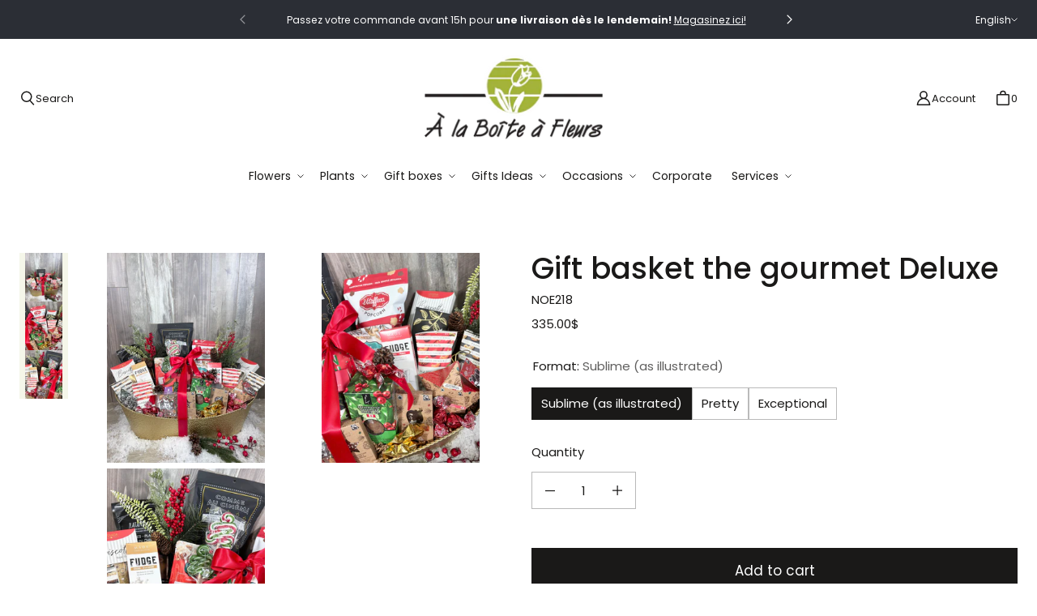

--- FILE ---
content_type: text/html; charset=utf-8
request_url: https://alaboiteafleurs.com/en/products/panier-cadeau-le-gourmet-deluxe
body_size: 84777
content:
<!DOCTYPE html>
<html class="no-js no-touch" lang="en">

<head>
	<script id="pandectes-rules">   /* PANDECTES-GDPR: DO NOT MODIFY AUTO GENERATED CODE OF THIS SCRIPT */      window.PandectesSettings = {"store":{"id":61945905321,"plan":"plus","theme":"Prod - Tailor","primaryLocale":"fr","adminMode":false},"tsPublished":1710265409,"declaration":{"showPurpose":false,"showProvider":true,"declIntroText":"Nous utilisons des cookies pour optimiser les fonctionnalités du site Web, analyser les performances et vous offrir une expérience personnalisée. Certains cookies sont indispensables au bon fonctionnement et au bon fonctionnement du site Web. Ces cookies ne peuvent pas être désactivés. Dans cette fenêtre, vous pouvez gérer vos préférences en matière de cookies.","showDateGenerated":true},"language":{"languageMode":"Multilingual","fallbackLanguage":"fr","languageDetection":"locale","languagesSupported":["en"]},"texts":{"managed":{"headerText":{"en":"We respect your privacy","fr":"Nous respectons votre vie privée"},"consentText":{"en":"This website uses cookies to ensure you get the best experience.","fr":"Ce site utilise des cookies pour vous garantir la meilleure expérience."},"dismissButtonText":{"en":"Ok","fr":"D'accord"},"linkText":{"en":"Learn more","fr":"En savoir plus"},"imprintText":{"en":"Imprint","fr":"Imprimer"},"preferencesButtonText":{"en":"Preferences","fr":"Préférences"},"allowButtonText":{"en":"Accept","fr":"Accepter"},"denyButtonText":{"en":"Decline","fr":"Déclin"},"leaveSiteButtonText":{"en":"Leave this site","fr":"Quitter ce site"},"cookiePolicyText":{"en":"Cookie policy","fr":"Politique de cookies"},"preferencesPopupTitleText":{"en":"Manage consent preferences","fr":"Gérer les préférences de consentement"},"preferencesPopupIntroText":{"en":"We use cookies to optimize website functionality, analyze the performance, and provide personalized experience to you. Some cookies are essential to make the website operate and function correctly. Those cookies cannot be disabled. In this window you can manage your preference of cookies.","fr":"Nous utilisons des cookies pour optimiser les fonctionnalités du site Web, analyser les performances et vous offrir une expérience personnalisée. Certains cookies sont indispensables au bon fonctionnement et au bon fonctionnement du site. Ces cookies ne peuvent pas être désactivés. Dans cette fenêtre, vous pouvez gérer votre préférence de cookies."},"preferencesPopupCloseButtonText":{"en":"Close","fr":"Fermer"},"preferencesPopupAcceptAllButtonText":{"en":"Accept all","fr":"Accepter tout"},"preferencesPopupRejectAllButtonText":{"en":"Reject all","fr":"Tout rejeter"},"preferencesPopupSaveButtonText":{"en":"Save preferences","fr":"Enregistrer les préférences"},"accessSectionTitleText":{"en":"Data portability","fr":"Portabilité des données"},"accessSectionParagraphText":{"en":"You have the right to request access to your data at any time.","fr":"Vous avez le droit de pouvoir accéder à vos données à tout moment."},"rectificationSectionTitleText":{"en":"Data Rectification","fr":"Rectification des données"},"rectificationSectionParagraphText":{"en":"You have the right to request your data to be updated whenever you think it is appropriate.","fr":"Vous avez le droit de demander la mise à jour de vos données chaque fois que vous le jugez approprié."},"erasureSectionTitleText":{"en":"Right to be forgotten","fr":"Droit à l'oubli"},"erasureSectionParagraphText":{"en":"You have the right to ask all your data to be erased. After that, you will no longer be able to access your account.","fr":"Vous avez le droit de demander que toutes vos données soient effacées. Après cela, vous ne pourrez plus accéder à votre compte."},"declIntroText":{"en":"We use cookies to optimize website functionality, analyze the performance, and provide personalized experience to you. Some cookies are essential to make the website operate and function correctly. Those cookies cannot be disabled. In this window you can manage your preference of cookies.","fr":"Nous utilisons des cookies pour optimiser les fonctionnalités du site Web, analyser les performances et vous offrir une expérience personnalisée. Certains cookies sont indispensables au bon fonctionnement et au bon fonctionnement du site Web. Ces cookies ne peuvent pas être désactivés. Dans cette fenêtre, vous pouvez gérer vos préférences en matière de cookies."}},"categories":{"strictlyNecessaryCookiesTitleText":{"en":"Strictly necessary cookies","fr":"Cookies strictement nécessaires"},"functionalityCookiesTitleText":{"en":"Functional cookies","fr":"Cookies fonctionnels"},"performanceCookiesTitleText":{"en":"Performance cookies","fr":"Cookies de performances"},"targetingCookiesTitleText":{"en":"Targeting cookies","fr":"Cookies de ciblage"},"unclassifiedCookiesTitleText":{"en":"Unclassified cookies","fr":"Cookies non classés"},"strictlyNecessaryCookiesDescriptionText":{"en":"These cookies are essential in order to enable you to move around the website and use its features, such as accessing secure areas of the website. The website cannot function properly without these cookies.","fr":"Ces cookies sont essentiels pour vous permettre de vous déplacer sur le site Web et d'utiliser ses fonctionnalités, telles que l'accès aux zones sécurisées du site Web. Le site Web ne peut pas fonctionner correctement sans ces cookies."},"functionalityCookiesDescriptionText":{"en":"These cookies enable the site to provide enhanced functionality and personalisation. They may be set by us or by third party providers whose services we have added to our pages. If you do not allow these cookies then some or all of these services may not function properly.","fr":"Ces cookies permettent au site de fournir des fonctionnalités et une personnalisation améliorées. Ils peuvent être définis par nous ou par des fournisseurs tiers dont nous avons ajouté les services à nos pages. Si vous n'autorisez pas ces cookies, certains ou tous ces services peuvent ne pas fonctionner correctement."},"performanceCookiesDescriptionText":{"en":"These cookies enable us to monitor and improve the performance of our website. For example, they allow us to count visits, identify traffic sources and see which parts of the site are most popular.","fr":"Ces cookies nous permettent de surveiller et d'améliorer les performances de notre site Web. Par exemple, ils nous permettent de compter les visites, d'identifier les sources de trafic et de voir quelles parties du site sont les plus populaires."},"targetingCookiesDescriptionText":{"en":"These cookies may be set through our site by our advertising partners. They may be used by those companies to build a profile of your interests and show you relevant adverts on other sites.    They do not store directly personal information, but are based on uniquely identifying your browser and internet device. If you do not allow these cookies, you will experience less targeted advertising.","fr":"Ces cookies peuvent être installés via notre site par nos partenaires publicitaires. Ils peuvent être utilisés par ces sociétés pour établir un profil de vos intérêts et vous montrer des publicités pertinentes sur d'autres sites. Ils ne stockent pas directement d'informations personnelles, mais sont basés sur l'identification unique de votre navigateur et de votre appareil Internet. Si vous n'autorisez pas ces cookies, vous bénéficierez d'une publicité moins ciblée."},"unclassifiedCookiesDescriptionText":{"en":"Unclassified cookies are cookies that we are in the process of classifying, together with the providers of individual cookies.","fr":"Les cookies non classés sont des cookies que nous sommes en train de classer avec les fournisseurs de cookies individuels."}},"auto":{"declName":{"en":"Name","fr":"Nom"},"declPath":{"en":"Path","fr":"Chemin"},"declType":{"en":"Type","fr":"Type"},"declDomain":{"en":"Domain","fr":"Domaine"},"declPurpose":{"en":"Purpose","fr":"But"},"declProvider":{"en":"Provider","fr":"Fournisseur"},"declRetention":{"en":"Retention","fr":"Rétention"},"declFirstParty":{"en":"First-party","fr":"Première partie"},"declThirdParty":{"en":"Third-party","fr":"Tierce partie"},"declSeconds":{"en":"seconds","fr":"secondes"},"declMinutes":{"en":"minutes","fr":"minutes"},"declHours":{"en":"hours","fr":"heures"},"declDays":{"en":"days","fr":"jours"},"declMonths":{"en":"months","fr":"mois"},"declYears":{"en":"years","fr":"années"},"declSession":{"en":"Session","fr":"Session"},"cookiesDetailsText":{"en":"Cookies details","fr":"Détails des cookies"},"preferencesPopupAlwaysAllowedText":{"en":"Always allowed","fr":"Toujours permis"},"submitButton":{"en":"Submit","fr":"Soumettre"},"submittingButton":{"en":"Submitting...","fr":"Soumission..."},"cancelButton":{"en":"Cancel","fr":"Annuler"},"guestsSupportInfoText":{"en":"Please login with your customer account to further proceed.","fr":"Veuillez vous connecter avec votre compte client pour continuer."},"guestsSupportEmailPlaceholder":{"en":"E-mail address","fr":"Adresse e-mail"},"guestsSupportEmailValidationError":{"en":"Email is not valid","fr":"L'email n'est pas valide"},"guestsSupportEmailSuccessTitle":{"en":"Thank you for your request","fr":"Merci pour votre requête"},"guestsSupportEmailFailureTitle":{"en":"A problem occurred","fr":"Un problème est survenu"},"guestsSupportEmailSuccessMessage":{"en":"If you are registered as a customer of this store, you will soon receive an email with instructions on how to proceed.","fr":"Si vous êtes inscrit en tant que client de ce magasin, vous recevrez bientôt un e-mail avec des instructions sur la marche à suivre."},"guestsSupportEmailFailureMessage":{"en":"Your request was not submitted. Please try again and if problem persists, contact store owner for assistance.","fr":"Votre demande n'a pas été soumise. Veuillez réessayer et si le problème persiste, contactez le propriétaire du magasin pour obtenir de l'aide."},"confirmationSuccessTitle":{"en":"Your request is verified","fr":"Votre demande est vérifiée"},"confirmationFailureTitle":{"en":"A problem occurred","fr":"Un problème est survenu"},"confirmationSuccessMessage":{"en":"We will soon get back to you as to your request.","fr":"Nous reviendrons rapidement vers vous quant à votre demande."},"confirmationFailureMessage":{"en":"Your request was not verified. Please try again and if problem persists, contact store owner for assistance","fr":"Votre demande n'a pas été vérifiée. Veuillez réessayer et si le problème persiste, contactez le propriétaire du magasin pour obtenir de l'aide"},"consentSectionTitleText":{"en":"Your cookie consent","fr":"Votre consentement aux cookies"},"consentSectionNoConsentText":{"en":"You have not consented to the cookies policy of this website.","fr":"Vous n'avez pas consenti à la politique de cookies de ce site Web."},"consentSectionConsentedText":{"en":"You consented to the cookies policy of this website on","fr":"Vous avez consenti à la politique de cookies de ce site Web sur"},"consentStatus":{"en":"Consent preference","fr":"Préférence de consentement"},"consentDate":{"en":"Consent date","fr":"Date de consentement"},"consentId":{"en":"Consent ID","fr":"ID de consentement"},"consentSectionChangeConsentActionText":{"en":"Change consent preference","fr":"Modifier la préférence de consentement"},"accessSectionGDPRRequestsActionText":{"en":"Data subject requests","fr":"Demandes des personnes concernées"},"accessSectionAccountInfoActionText":{"en":"Personal data","fr":"Données personnelles"},"accessSectionOrdersRecordsActionText":{"en":"Orders","fr":"Ordres"},"accessSectionDownloadReportActionText":{"en":"Request export","fr":"Tout télécharger"},"rectificationCommentPlaceholder":{"en":"Describe what you want to be updated","fr":"Décrivez ce que vous souhaitez mettre à jour"},"rectificationCommentValidationError":{"en":"Comment is required","fr":"Un commentaire est requis"},"rectificationSectionEditAccountActionText":{"en":"Request an update","fr":"Demander une mise à jour"},"erasureSectionRequestDeletionActionText":{"en":"Request personal data deletion","fr":"Demander la suppression des données personnelles"}}},"library":{"previewMode":false,"fadeInTimeout":0,"defaultBlocked":7,"showLink":true,"showImprintLink":false,"enabled":true,"cookie":{"name":"_pandectes_gdpr","expiryDays":365,"secure":true,"domain":""},"dismissOnScroll":false,"dismissOnWindowClick":false,"dismissOnTimeout":false,"palette":{"popup":{"background":"#FFFFFF","backgroundForCalculations":{"a":1,"b":255,"g":255,"r":255},"text":"#000000"},"button":{"background":"#000000","backgroundForCalculations":{"a":1,"b":0,"g":0,"r":0},"text":"#FFFFFF","textForCalculation":{"a":1,"b":255,"g":255,"r":255},"border":"transparent"}},"content":{"href":"https://alaboiteafleurs.com/pages/politique-de-confidentialite","imprintHref":"/","close":"&#10005;","target":"","logo":""},"window":"<div role=\"dialog\" aria-live=\"polite\" aria-label=\"cookieconsent\" aria-describedby=\"cookieconsent:desc\" id=\"pandectes-banner\" class=\"cc-window-wrapper cc-bottom-wrapper\"><div class=\"pd-cookie-banner-window cc-window {{classes}}\"><!--googleoff: all-->{{children}}<!--googleon: all--></div></div>","compliance":{"custom":"<div class=\"cc-compliance cc-highlight\">{{preferences}}{{allow}}</div>"},"type":"custom","layouts":{"basic":"{{messagelink}}{{compliance}}"},"position":"bottom","theme":"block","revokable":false,"animateRevokable":false,"revokableReset":false,"revokableLogoUrl":"https://cdn.shopify.com/s/files/1/0619/4590/5321/t/3/assets/pandectes-reopen-logo.png?v=1696454025","revokablePlacement":"bottom-left","revokableMarginHorizontal":15,"revokableMarginVertical":15,"static":false,"autoAttach":true,"hasTransition":true,"blacklistPage":[""]},"geolocation":{"brOnly":false,"caOnly":false,"chOnly":false,"euOnly":false,"jpOnly":false,"thOnly":false,"canadaOnly":false,"globalVisibility":true},"dsr":{"guestsSupport":false,"accessSectionDownloadReportAuto":false},"banner":{"resetTs":1696454023,"extraCss":"        .cc-banner-logo {max-width: 24em!important;}    @media(min-width: 768px) {.cc-window.cc-floating{max-width: 24em!important;width: 24em!important;}}    .cc-message, .pd-cookie-banner-window .cc-header, .cc-logo {text-align: left}    .cc-window-wrapper{z-index: 2147483647;}    .cc-window{z-index: 2147483647;font-family: inherit;}    .pd-cookie-banner-window .cc-header{font-family: inherit;}    .pd-cp-ui{font-family: inherit; background-color: #FFFFFF;color:#000000;}    button.pd-cp-btn, a.pd-cp-btn{background-color:#000000;color:#FFFFFF!important;}    input + .pd-cp-preferences-slider{background-color: rgba(0, 0, 0, 0.3)}    .pd-cp-scrolling-section::-webkit-scrollbar{background-color: rgba(0, 0, 0, 0.3)}    input:checked + .pd-cp-preferences-slider{background-color: rgba(0, 0, 0, 1)}    .pd-cp-scrolling-section::-webkit-scrollbar-thumb {background-color: rgba(0, 0, 0, 1)}    .pd-cp-ui-close{color:#000000;}    .pd-cp-preferences-slider:before{background-color: #FFFFFF}    .pd-cp-title:before {border-color: #000000!important}    .pd-cp-preferences-slider{background-color:#000000}    .pd-cp-toggle{color:#000000!important}    @media(max-width:699px) {.pd-cp-ui-close-top svg {fill: #000000}}    .pd-cp-toggle:hover,.pd-cp-toggle:visited,.pd-cp-toggle:active{color:#000000!important}    .pd-cookie-banner-window {box-shadow: 0 0 18px rgb(0 0 0 / 20%);}  ","customJavascript":null,"showPoweredBy":false,"hybridStrict":false,"cookiesBlockedByDefault":"7","isActive":true,"implicitSavePreferences":false,"cookieIcon":false,"blockBots":false,"showCookiesDetails":true,"hasTransition":true,"blockingPage":false,"showOnlyLandingPage":false,"leaveSiteUrl":"https://www.google.com","linkRespectStoreLang":true},"cookies":{"0":[{"name":"keep_alive","domain":"alaboiteafleurs.com","path":"/","provider":"Shopify","firstParty":true,"retention":"30 minute(s)","expires":30,"unit":"declMinutes","purpose":{"en":"Used in connection with buyer localization.","fr":"Used in connection with buyer localization."}},{"name":"secure_customer_sig","domain":"alaboiteafleurs.com","path":"/","provider":"Shopify","firstParty":true,"retention":"1 year(s)","expires":1,"unit":"declYears","purpose":{"en":"Used in connection with customer login.","fr":"Used in connection with customer login."}},{"name":"localization","domain":"alaboiteafleurs.com","path":"/","provider":"Shopify","firstParty":true,"retention":"1 year(s)","expires":1,"unit":"declYears","purpose":{"en":"Shopify store localization","fr":"Shopify store localization"}},{"name":"_cmp_a","domain":".alaboiteafleurs.com","path":"/","provider":"Shopify","firstParty":true,"retention":"24 hour(s)","expires":24,"unit":"declHours","purpose":{"en":"Used for managing customer privacy settings.","fr":"Used for managing customer privacy settings."}},{"name":"cart_currency","domain":"alaboiteafleurs.com","path":"/","provider":"Shopify","firstParty":true,"retention":"14 day(s)","expires":14,"unit":"declDays","purpose":{"en":"The cookie is necessary for the secure checkout and payment function on the website. This function is provided by shopify.com.","fr":"Used in connection with shopping cart."}},{"name":"_secure_session_id","domain":"alaboiteafleurs.com","path":"/","provider":"Shopify","firstParty":true,"retention":"24 hour(s)","expires":24,"unit":"declHours","purpose":{"en":"Used in connection with navigation through a storefront.","fr":"Used in connection with navigation through a storefront."}},{"name":"_tracking_consent","domain":".alaboiteafleurs.com","path":"/","provider":"Shopify","firstParty":true,"retention":"1 year(s)","expires":1,"unit":"declYears","purpose":{"en":"Tracking preferences.","fr":"Tracking preferences."}}],"1":[],"2":[{"name":"_ga","domain":".alaboiteafleurs.com","path":"/","provider":"Google","firstParty":true,"retention":"1 year(s)","expires":1,"unit":"declYears","purpose":{"en":"Cookie is set by Google Analytics with unknown functionality","fr":"Cookie is set by Google Analytics with unknown functionality"}},{"name":"_y","domain":".alaboiteafleurs.com","path":"/","provider":"Shopify","firstParty":true,"retention":"1 year(s)","expires":1,"unit":"declYears","purpose":{"en":"Shopify analytics.","fr":"Shopify analytics."}},{"name":"_gat","domain":".alaboiteafleurs.com","path":"/","provider":"Google","firstParty":true,"retention":"53 second(s)","expires":53,"unit":"declSeconds","purpose":{"en":"Cookie is placed by Google Analytics to filter requests from bots.","fr":"Cookie is placed by Google Analytics to filter requests from bots."}},{"name":"_s","domain":".alaboiteafleurs.com","path":"/","provider":"Shopify","firstParty":true,"retention":"30 minute(s)","expires":30,"unit":"declMinutes","purpose":{"en":"Shopify analytics.","fr":"Shopify analytics."}},{"name":"_shopify_s","domain":".alaboiteafleurs.com","path":"/","provider":"Shopify","firstParty":true,"retention":"30 minute(s)","expires":30,"unit":"declMinutes","purpose":{"en":"Shopify analytics.","fr":"Shopify analytics."}},{"name":"_landing_page","domain":".alaboiteafleurs.com","path":"/","provider":"Shopify","firstParty":true,"retention":"14 day(s)","expires":14,"unit":"declDays","purpose":{"en":"Tracks landing pages.","fr":"Tracks landing pages."}},{"name":"_orig_referrer","domain":".alaboiteafleurs.com","path":"/","provider":"Shopify","firstParty":true,"retention":"14 day(s)","expires":14,"unit":"declDays","purpose":{"en":"Tracks landing pages.","fr":"Tracks landing pages."}},{"name":"_gid","domain":".alaboiteafleurs.com","path":"/","provider":"Google","firstParty":true,"retention":"24 hour(s)","expires":24,"unit":"declHours","purpose":{"en":"Cookie is placed by Google Analytics to count and track pageviews.","fr":"Cookie is placed by Google Analytics to count and track pageviews."}},{"name":"_shopify_y","domain":".alaboiteafleurs.com","path":"/","provider":"Shopify","firstParty":true,"retention":"1 year(s)","expires":1,"unit":"declYears","purpose":{"en":"Shopify analytics.","fr":"Shopify analytics."}},{"name":"_shopify_sa_t","domain":".alaboiteafleurs.com","path":"/","provider":"Shopify","firstParty":true,"retention":"30 minute(s)","expires":30,"unit":"declMinutes","purpose":{"en":"Shopify analytics relating to marketing & referrals.","fr":"Shopify analytics relating to marketing & referrals."}},{"name":"_shopify_sa_p","domain":".alaboiteafleurs.com","path":"/","provider":"Shopify","firstParty":true,"retention":"30 minute(s)","expires":30,"unit":"declMinutes","purpose":{"en":"Shopify analytics relating to marketing & referrals.","fr":"Shopify analytics relating to marketing & referrals."}},{"name":"_ga_9KHEMN3E8J","domain":".alaboiteafleurs.com","path":"/","provider":"Google","firstParty":true,"retention":"1 year(s)","expires":1,"unit":"declYears","purpose":{"fr":"Cookie is set by Google Analytics with unknown functionality"}}],"4":[{"name":"_gcl_au","domain":".alaboiteafleurs.com","path":"/","provider":"Google","firstParty":true,"retention":"90 day(s)","expires":90,"unit":"declDays","purpose":{"en":"Cookie is placed by Google Tag Manager to track conversions.","fr":"Cookie is placed by Google Tag Manager to track conversions."}},{"name":"test_cookie","domain":".doubleclick.net","path":"/","provider":"Google","firstParty":true,"retention":"15 minute(s)","expires":15,"unit":"declMinutes","purpose":{"en":"To measure the visitors’ actions after they click through from an advert. Expires after each visit.","fr":"To measure the visitors’ actions after they click through from an advert. Expires after each visit."}},{"name":"IDE","domain":".doubleclick.net","path":"/","provider":"Google","firstParty":true,"retention":"1 year(s)","expires":1,"unit":"declYears","purpose":{"en":"To measure the visitors’ actions after they click through from an advert. Expires after 1 year.","fr":"To measure the visitors’ actions after they click through from an advert. Expires after 1 year."}},{"name":"__kla_id","domain":"alaboiteafleurs.com","path":"/","provider":"Klaviyo","firstParty":true,"retention":"1 year(s)","expires":1,"unit":"declYears","purpose":{"en":"Tracks when someone clicks through a Klaviyo email to your website.","fr":"Tracks when someone clicks through a Klaviyo email to your website"}},{"name":"_fbp","domain":".alaboiteafleurs.com","path":"/","provider":"Facebook","firstParty":true,"retention":"90 day(s)","expires":90,"unit":"declDays","purpose":{"en":"Cookie is placed by Facebook to track visits across websites.","fr":"Cookie is placed by Facebook to track visits across websites."}}],"8":[]},"blocker":{"isActive":false,"googleConsentMode":{"id":"","analyticsId":"","isActive":true,"adStorageCategory":4,"analyticsStorageCategory":2,"personalizationStorageCategory":1,"functionalityStorageCategory":1,"customEvent":true,"securityStorageCategory":0,"redactData":true,"urlPassthrough":true},"facebookPixel":{"id":"1034176050427335","isActive":true,"ldu":false},"rakuten":{"isActive":false,"cmp":false,"ccpa":false},"gpcIsActive":true,"defaultBlocked":7,"patterns":{"whiteList":[],"blackList":{"1":[],"2":[],"4":[],"8":[]},"iframesWhiteList":[],"iframesBlackList":{"1":[],"2":[],"4":[],"8":[]},"beaconsWhiteList":[],"beaconsBlackList":{"1":[],"2":[],"4":[],"8":[]}}}}      !function(){"use strict";window.PandectesRules=window.PandectesRules||{},window.PandectesRules.manualBlacklist={1:[],2:[],4:[]},window.PandectesRules.blacklistedIFrames={1:[],2:[],4:[]},window.PandectesRules.blacklistedCss={1:[],2:[],4:[]},window.PandectesRules.blacklistedBeacons={1:[],2:[],4:[]};var e="javascript/blocked",t="_pandectes_gdpr";function n(e){return new RegExp(e.replace(/[/\\.+?$()]/g,"\\$&").replace("*","(.*)"))}var a=function(e){try{return JSON.parse(e)}catch(e){return!1}},r=function(e){var t=arguments.length>1&&void 0!==arguments[1]?arguments[1]:"log",n=new URLSearchParams(window.location.search);n.get("log")&&console[t]("PandectesRules: ".concat(e))};function o(e,t){var n=Object.keys(e);if(Object.getOwnPropertySymbols){var a=Object.getOwnPropertySymbols(e);t&&(a=a.filter((function(t){return Object.getOwnPropertyDescriptor(e,t).enumerable}))),n.push.apply(n,a)}return n}function i(e){for(var t=1;t<arguments.length;t++){var n=null!=arguments[t]?arguments[t]:{};t%2?o(Object(n),!0).forEach((function(t){c(e,t,n[t])})):Object.getOwnPropertyDescriptors?Object.defineProperties(e,Object.getOwnPropertyDescriptors(n)):o(Object(n)).forEach((function(t){Object.defineProperty(e,t,Object.getOwnPropertyDescriptor(n,t))}))}return e}function s(e){return s="function"==typeof Symbol&&"symbol"==typeof Symbol.iterator?function(e){return typeof e}:function(e){return e&&"function"==typeof Symbol&&e.constructor===Symbol&&e!==Symbol.prototype?"symbol":typeof e},s(e)}function c(e,t,n){return t in e?Object.defineProperty(e,t,{value:n,enumerable:!0,configurable:!0,writable:!0}):e[t]=n,e}function l(e,t){return function(e){if(Array.isArray(e))return e}(e)||function(e,t){var n=null==e?null:"undefined"!=typeof Symbol&&e[Symbol.iterator]||e["@@iterator"];if(null==n)return;var a,r,o=[],i=!0,s=!1;try{for(n=n.call(e);!(i=(a=n.next()).done)&&(o.push(a.value),!t||o.length!==t);i=!0);}catch(e){s=!0,r=e}finally{try{i||null==n.return||n.return()}finally{if(s)throw r}}return o}(e,t)||u(e,t)||function(){throw new TypeError("Invalid attempt to destructure non-iterable instance.\nIn order to be iterable, non-array objects must have a [Symbol.iterator]() method.")}()}function d(e){return function(e){if(Array.isArray(e))return f(e)}(e)||function(e){if("undefined"!=typeof Symbol&&null!=e[Symbol.iterator]||null!=e["@@iterator"])return Array.from(e)}(e)||u(e)||function(){throw new TypeError("Invalid attempt to spread non-iterable instance.\nIn order to be iterable, non-array objects must have a [Symbol.iterator]() method.")}()}function u(e,t){if(e){if("string"==typeof e)return f(e,t);var n=Object.prototype.toString.call(e).slice(8,-1);return"Object"===n&&e.constructor&&(n=e.constructor.name),"Map"===n||"Set"===n?Array.from(e):"Arguments"===n||/^(?:Ui|I)nt(?:8|16|32)(?:Clamped)?Array$/.test(n)?f(e,t):void 0}}function f(e,t){(null==t||t>e.length)&&(t=e.length);for(var n=0,a=new Array(t);n<t;n++)a[n]=e[n];return a}var p=window.PandectesRulesSettings||window.PandectesSettings,g=!(void 0===window.dataLayer||!Array.isArray(window.dataLayer)||!window.dataLayer.some((function(e){return"pandectes_full_scan"===e.event})));r("userAgent -> ".concat(window.navigator.userAgent.substring(0,50)));var y=function(){var e,n=arguments.length>0&&void 0!==arguments[0]?arguments[0]:t,r="; "+document.cookie,o=r.split("; "+n+"=");if(o.length<2)e={};else{var i=o.pop(),s=i.split(";");e=window.atob(s.shift())}var c=a(e);return!1!==c?c:e}(),h=p.banner.isActive,w=p.blocker,v=w.defaultBlocked,m=w.patterns,b=y&&null!==y.preferences&&void 0!==y.preferences?y.preferences:null,k=g?0:h?null===b?v:b:0,L={1:0==(1&k),2:0==(2&k),4:0==(4&k)},S=m.blackList,_=m.whiteList,P=m.iframesBlackList,A=m.iframesWhiteList,C=m.beaconsBlackList,E=m.beaconsWhiteList,B={blackList:[],whiteList:[],iframesBlackList:{1:[],2:[],4:[],8:[]},iframesWhiteList:[],beaconsBlackList:{1:[],2:[],4:[],8:[]},beaconsWhiteList:[]};[1,2,4].map((function(e){var t;L[e]||((t=B.blackList).push.apply(t,d(S[e].length?S[e].map(n):[])),B.iframesBlackList[e]=P[e].length?P[e].map(n):[],B.beaconsBlackList[e]=C[e].length?C[e].map(n):[])})),B.whiteList=_.length?_.map(n):[],B.iframesWhiteList=A.length?A.map(n):[],B.beaconsWhiteList=E.length?E.map(n):[];var I={scripts:[],iframes:{1:[],2:[],4:[]},beacons:{1:[],2:[],4:[]},css:{1:[],2:[],4:[]}},O=function(t,n){return t&&(!n||n!==e)&&(!B.blackList||B.blackList.some((function(e){return e.test(t)})))&&(!B.whiteList||B.whiteList.every((function(e){return!e.test(t)})))},j=function(e){var t=e.getAttribute("src");return B.blackList&&B.blackList.every((function(e){return!e.test(t)}))||B.whiteList&&B.whiteList.some((function(e){return e.test(t)}))},R=function(e,t){var n=B.iframesBlackList[t],a=B.iframesWhiteList;return e&&(!n||n.some((function(t){return t.test(e)})))&&(!a||a.every((function(t){return!t.test(e)})))},T=function(e,t){var n=B.beaconsBlackList[t],a=B.beaconsWhiteList;return e&&(!n||n.some((function(t){return t.test(e)})))&&(!a||a.every((function(t){return!t.test(e)})))},x=new MutationObserver((function(e){for(var t=0;t<e.length;t++)for(var n=e[t].addedNodes,a=0;a<n.length;a++){var r=n[a],o=r.dataset&&r.dataset.cookiecategory;if(1===r.nodeType&&"LINK"===r.tagName){var i=r.dataset&&r.dataset.href;if(i&&o)switch(o){case"functionality":case"C0001":I.css[1].push(i);break;case"performance":case"C0002":I.css[2].push(i);break;case"targeting":case"C0003":I.css[4].push(i)}}}})),N=new MutationObserver((function(t){for(var n=0;n<t.length;n++)for(var a=t[n].addedNodes,r=function(t){var n=a[t],r=n.src||n.dataset&&n.dataset.src,o=n.dataset&&n.dataset.cookiecategory;if(1===n.nodeType&&"IFRAME"===n.tagName){if(r){var i=!1;R(r,1)||"functionality"===o||"C0001"===o?(i=!0,I.iframes[1].push(r)):R(r,2)||"performance"===o||"C0002"===o?(i=!0,I.iframes[2].push(r)):(R(r,4)||"targeting"===o||"C0003"===o)&&(i=!0,I.iframes[4].push(r)),i&&(n.removeAttribute("src"),n.setAttribute("data-src",r))}}else if(1===n.nodeType&&"IMG"===n.tagName){if(r){var s=!1;T(r,1)?(s=!0,I.beacons[1].push(r)):T(r,2)?(s=!0,I.beacons[2].push(r)):T(r,4)&&(s=!0,I.beacons[4].push(r)),s&&(n.removeAttribute("src"),n.setAttribute("data-src",r))}}else if(1===n.nodeType&&"LINK"===n.tagName){var c=n.dataset&&n.dataset.href;if(c&&o)switch(o){case"functionality":case"C0001":I.css[1].push(c);break;case"performance":case"C0002":I.css[2].push(c);break;case"targeting":case"C0003":I.css[4].push(c)}}else if(1===n.nodeType&&"SCRIPT"===n.tagName){var l=n.type,d=!1;if(O(r,l))d=!0;else if(r&&o)switch(o){case"functionality":case"C0001":d=!0,window.PandectesRules.manualBlacklist[1].push(r);break;case"performance":case"C0002":d=!0,window.PandectesRules.manualBlacklist[2].push(r);break;case"targeting":case"C0003":d=!0,window.PandectesRules.manualBlacklist[4].push(r)}if(d){I.scripts.push([n,l]),n.type=e;n.addEventListener("beforescriptexecute",(function t(a){n.getAttribute("type")===e&&a.preventDefault(),n.removeEventListener("beforescriptexecute",t)})),n.parentElement&&n.parentElement.removeChild(n)}}},o=0;o<a.length;o++)r(o)})),D=document.createElement,M={src:Object.getOwnPropertyDescriptor(HTMLScriptElement.prototype,"src"),type:Object.getOwnPropertyDescriptor(HTMLScriptElement.prototype,"type")};window.PandectesRules.unblockCss=function(e){var t=I.css[e]||[];t.length&&r("Unblocking CSS for ".concat(e)),t.forEach((function(e){var t=document.querySelector('link[data-href^="'.concat(e,'"]'));t.removeAttribute("data-href"),t.href=e})),I.css[e]=[]},window.PandectesRules.unblockIFrames=function(e){var t=I.iframes[e]||[];t.length&&r("Unblocking IFrames for ".concat(e)),B.iframesBlackList[e]=[],t.forEach((function(e){var t=document.querySelector('iframe[data-src^="'.concat(e,'"]'));t.removeAttribute("data-src"),t.src=e})),I.iframes[e]=[]},window.PandectesRules.unblockBeacons=function(e){var t=I.beacons[e]||[];t.length&&r("Unblocking Beacons for ".concat(e)),B.beaconsBlackList[e]=[],t.forEach((function(e){var t=document.querySelector('img[data-src^="'.concat(e,'"]'));t.removeAttribute("data-src"),t.src=e})),I.beacons[e]=[]},window.PandectesRules.unblockInlineScripts=function(e){var t=1===e?"functionality":2===e?"performance":"targeting";document.querySelectorAll('script[type="javascript/blocked"][data-cookiecategory="'.concat(t,'"]')).forEach((function(e){var t=e.textContent;e.parentNode.removeChild(e);var n=document.createElement("script");n.type="text/javascript",n.textContent=t,document.body.appendChild(n)}))},window.PandectesRules.unblock=function(t){t.length<1?(B.blackList=[],B.whiteList=[],B.iframesBlackList=[],B.iframesWhiteList=[]):(B.blackList&&(B.blackList=B.blackList.filter((function(e){return t.every((function(t){return"string"==typeof t?!e.test(t):t instanceof RegExp?e.toString()!==t.toString():void 0}))}))),B.whiteList&&(B.whiteList=[].concat(d(B.whiteList),d(t.map((function(e){if("string"==typeof e){var t=".*"+n(e)+".*";if(B.whiteList.every((function(e){return e.toString()!==t.toString()})))return new RegExp(t)}else if(e instanceof RegExp&&B.whiteList.every((function(t){return t.toString()!==e.toString()})))return e;return null})).filter(Boolean)))));for(var a=document.querySelectorAll('script[type="'.concat(e,'"]')),o=0;o<a.length;o++){var i=a[o];j(i)&&(I.scripts.push([i,"application/javascript"]),i.parentElement.removeChild(i))}var s=0;d(I.scripts).forEach((function(e,t){var n=l(e,2),a=n[0],r=n[1];if(j(a)){for(var o=document.createElement("script"),i=0;i<a.attributes.length;i++){var c=a.attributes[i];"src"!==c.name&&"type"!==c.name&&o.setAttribute(c.name,a.attributes[i].value)}o.setAttribute("src",a.src),o.setAttribute("type",r||"application/javascript"),document.head.appendChild(o),I.scripts.splice(t-s,1),s++}})),0==B.blackList.length&&0===B.iframesBlackList[1].length&&0===B.iframesBlackList[2].length&&0===B.iframesBlackList[4].length&&0===B.beaconsBlackList[1].length&&0===B.beaconsBlackList[2].length&&0===B.beaconsBlackList[4].length&&(r("Disconnecting observers"),N.disconnect(),x.disconnect())};var z,W,F=p.store.adminMode,U=p.blocker,q=U.defaultBlocked;z=function(){!function(){var e=window.Shopify.trackingConsent;if(!1!==e.shouldShowBanner()||null!==b||7!==q)try{var t=F&&!(window.Shopify&&window.Shopify.AdminBarInjector),n={preferences:0==(1&k)||g||t,analytics:0==(2&k)||g||t,marketing:0==(4&k)||g||t};e.firstPartyMarketingAllowed()===n.marketing&&e.analyticsProcessingAllowed()===n.analytics&&e.preferencesProcessingAllowed()===n.preferences||e.setTrackingConsent(n,(function(e){e&&e.error?r("Shopify.customerPrivacy API - failed to setTrackingConsent"):r("Shopify.customerPrivacy API - setTrackingConsent(".concat(JSON.stringify(n),")"))}))}catch(e){r("Shopify.customerPrivacy API - exception")}}(),function(){var e=window.Shopify.trackingConsent,t=e.currentVisitorConsent();if(U.gpcIsActive&&"CCPA"===e.getRegulation()&&"no"===t.gpc&&"yes"!==t.sale_of_data){var n={sale_of_data:!1};e.setTrackingConsent(n,(function(e){e&&e.error?r("Shopify.customerPrivacy API - failed to setTrackingConsent({".concat(JSON.stringify(n),")")):r("Shopify.customerPrivacy API - setTrackingConsent(".concat(JSON.stringify(n),")"))}))}}()},W=null,window.Shopify&&window.Shopify.loadFeatures&&window.Shopify.trackingConsent?z():W=setInterval((function(){window.Shopify&&window.Shopify.loadFeatures&&(clearInterval(W),window.Shopify.loadFeatures([{name:"consent-tracking-api",version:"0.1"}],(function(e){e?r("Shopify.customerPrivacy API - failed to load"):(r("Shopify.customerPrivacy API - loaded"),r("Shopify.customerPrivacy.shouldShowBanner() -> "+window.Shopify.trackingConsent.shouldShowBanner()),z())})))}),10);var V=p.banner.isActive,J=p.blocker.googleConsentMode,H=J.isActive,$=J.customEvent,G=J.id,K=void 0===G?"":G,Y=J.analyticsId,Q=void 0===Y?"":Y,X=J.adwordsId,Z=void 0===X?"":X,ee=J.redactData,te=J.urlPassthrough,ne=J.adStorageCategory,ae=J.analyticsStorageCategory,re=J.functionalityStorageCategory,oe=J.personalizationStorageCategory,ie=J.securityStorageCategory,se=J.dataLayerProperty,ce=void 0===se?"dataLayer":se,le=J.waitForUpdate,de=void 0===le?2e3:le;function ue(){window[ce].push(arguments)}window[ce]=window[ce]||[];var fe,pe,ge={hasInitialized:!1,hasSentPageView:!1,ads_data_redaction:!1,url_passthrough:!1,data_layer_property:"dataLayer",storage:{ad_storage:"granted",ad_user_data:"granted",ad_personalization:"granted",analytics_storage:"granted",functionality_storage:"granted",personalization_storage:"granted",security_storage:"granted",wait_for_update:2e3}};if(V&&H){var ye=0==(k&ne)?"granted":"denied",he=0==(k&ae)?"granted":"denied",we=0==(k&re)?"granted":"denied",ve=0==(k&oe)?"granted":"denied",me=0==(k&ie)?"granted":"denied";if(ge.hasInitialized=!0,ge.ads_data_redaction="denied"===ye&&ee,ge.url_passthrough=te,ge.storage.ad_storage=ye,ge.storage.ad_user_data=ye,ge.storage.ad_personalization=ye,ge.storage.analytics_storage=he,ge.storage.functionality_storage=we,ge.storage.personalization_storage=ve,ge.storage.security_storage=me,ge.storage.wait_for_update="denied"===he||"denied"===ye?de:2e3,ge.data_layer_property=ce||"dataLayer",ge.ads_data_redaction&&ue("set","ads_data_redaction",ge.ads_data_redaction),ge.url_passthrough&&ue("set","url_passthrough",ge.url_passthrough),console.log("Pandectes: Google Consent Mode (Advanced/V2)"),ue("consent","default",ge.storage),(K.length||Q.length||Z.length)&&(window[ge.data_layer_property].push({"pandectes.start":(new Date).getTime(),event:"pandectes-rules.min.js"}),(Q.length||Z.length)&&ue("js",new Date)),K.length){window[ge.data_layer_property].push({"gtm.start":(new Date).getTime(),event:"gtm.js"});var be=document.createElement("script"),ke="dataLayer"!==ge.data_layer_property?"&l=".concat(ge.data_layer_property):"";be.async=!0,be.src="https://www.googletagmanager.com/gtm.js?id=".concat(K).concat(ke),document.head.appendChild(be)}if(Q.length){var Le=document.createElement("script");Le.async=!0,Le.src="https://www.googletagmanager.com/gtag/js?id=".concat(Q),document.head.appendChild(Le),ue("config",Q,{send_page_view:!1})}if(Z.length){var Se=document.createElement("script");Se.async=!0,Se.src="https://www.googletagmanager.com/gtag/js?id=".concat(Z),document.head.appendChild(Se),ue("config",Z)}window[ce].push=function(){for(var e=arguments.length,t=new Array(e),n=0;n<e;n++)t[n]=arguments[n];if(t&&t[0]){var a=t[0][0],r=t[0][1],o=t[0][2];if("consent"!==a||"default"!==r&&"update"!==r){if("config"===a){if(r===Q||r===Z)return}else if("event"===a&&"page_view"===r){if(!1!==ge.hasSentPageView)return;ge.hasSentPageView=!0}}else if(o&&"object"===s(o)&&4===Object.values(o).length&&o.ad_storage&&o.analytics_storage&&o.ad_user_data&&o.ad_personalization)return}return Array.prototype.push.apply(this,t)}}V&&$&&(pe=7===(fe=k)?"deny":0===fe?"allow":"mixed",window[ce].push({event:"Pandectes_Consent_Update",pandectes_status:pe,pandectes_categories:{C0000:"allow",C0001:L[1]?"allow":"deny",C0002:L[2]?"allow":"deny",C0003:L[4]?"allow":"deny"}}),r("PandectesCustomEvent pushed to the dataLayer"));var _e=p.blocker,Pe=_e.klaviyoIsActive,Ae=_e.googleConsentMode.adStorageCategory;Pe&&window.addEventListener("PandectesEvent_OnConsent",(function(e){var t=e.detail.preferences;if(null!=t){var n=0==(t&Ae)?"granted":"denied";void 0!==window.klaviyo&&window.klaviyo.isIdentified()&&window.klaviyo.push(["identify",{ad_personalization:n,ad_user_data:n}])}})),p.banner.revokableTrigger&&window.addEventListener("PandectesEvent_OnInitialize",(function(){document.querySelectorAll('[href*="#reopenBanner"]').forEach((function(e){e.onclick=function(e){e.preventDefault(),window.Pandectes.fn.revokeConsent()}}))})),window.PandectesRules.gcm=ge;var Ce=p.banner.isActive,Ee=p.blocker.isActive;r("Blocker -> "+(Ee?"Active":"Inactive")),r("Banner -> "+(Ce?"Active":"Inactive")),r("ActualPrefs -> "+k);var Be=null===b&&/\/checkouts\//.test(window.location.pathname);0!==k&&!1===g&&Ee&&!Be?(r("Blocker will execute"),document.createElement=function(){for(var t=arguments.length,n=new Array(t),a=0;a<t;a++)n[a]=arguments[a];if("script"!==n[0].toLowerCase())return D.bind?D.bind(document).apply(void 0,n):D;var r=D.bind(document).apply(void 0,n);try{Object.defineProperties(r,{src:i(i({},M.src),{},{set:function(t){O(t,r.type)&&M.type.set.call(this,e),M.src.set.call(this,t)}}),type:i(i({},M.type),{},{get:function(){var t=M.type.get.call(this);return t===e||O(this.src,t)?null:t},set:function(t){var n=O(r.src,r.type)?e:t;M.type.set.call(this,n)}})}),r.setAttribute=function(t,n){if("type"===t){var a=O(r.src,r.type)?e:n;M.type.set.call(r,a)}else"src"===t?(O(n,r.type)&&M.type.set.call(r,e),M.src.set.call(r,n)):HTMLScriptElement.prototype.setAttribute.call(r,t,n)}}catch(e){console.warn("Yett: unable to prevent script execution for script src ",r.src,".\n",'A likely cause would be because you are using a third-party browser extension that monkey patches the "document.createElement" function.')}return r},N.observe(document.documentElement,{childList:!0,subtree:!0}),x.observe(document.documentElement,{childList:!0,subtree:!0})):r("Blocker will not execute")}();
</script>
	
	
<style>
  .preview-location-section .zipcode_validation .zipcode_input{
    margin: 0!important;
}
  #effectiveAppsAgreeCB {
     margin: 0 0 0 0 !important; display: inline-block;
  }
  .cart__checkout-buttons p {
  width: 400px; flex-direction: column; font-size: 15px; margin-bottom: 1rem; margin-top: 1rem; text-align: left;
  }

  @media all and (max-width: 600px)
{
    .cart__checkout-buttons p {
  width: auto !important;
  }
}
</style>
<script>
window.KiwiSizing = window.KiwiSizing === undefined ? {} : window.KiwiSizing;
KiwiSizing.shop = "alaboiteafleurs.myshopify.com";


KiwiSizing.data = {
  collections: "285812326569,294928023721,294928122025,294928187561,295868137641,295867973801,295867842729,294927138985,295868432553,294927204521,294927499433,294927335593",
  tags: "Boîte Cadeau,Cadeau corporatif,Cadeau de Noël,Cadeau de remerciement,Cadeau gourmand,Fête,Idée cadeau,livraison-locale,Noël,Occasion spéciale,Panier cadeau de Noël",
  product: "7538287345833",
  vendor: "À la Boîte à Fleurs",
  type: "Food Gift Baskets",
  title: "Gift basket the gourmet Deluxe",
  images: ["\/\/alaboiteafleurs.com\/cdn\/shop\/files\/NOE218_v2_panier-cadeau-le-gourmet-deluxe.jpg?v=1762442528","\/\/alaboiteafleurs.com\/cdn\/shop\/files\/NOE218_2_v2_panier-cadeau-le-gourmet-deluxe.jpg?v=1762442682","\/\/alaboiteafleurs.com\/cdn\/shop\/files\/NOE218_3_v2_panier-cadeau-le-gourmet-deluxe.jpg?v=1762442874"],
  options: [{"name":"Format","position":1,"values":["Sublime (as illustrated)","Pretty","Exceptional"]}],
  variants: [{"id":46553769967785,"title":"Sublime (as illustrated)","option1":"Sublime (as illustrated)","option2":null,"option3":null,"sku":"NOE218","requires_shipping":true,"taxable":true,"featured_image":{"id":43322368557225,"product_id":7538287345833,"position":1,"created_at":"2025-11-06T10:22:07-05:00","updated_at":"2025-11-06T10:22:08-05:00","alt":"NOE218 Panier cadeau le gourmet Deluxe","width":1110,"height":1474,"src":"\/\/alaboiteafleurs.com\/cdn\/shop\/files\/NOE218_v2_panier-cadeau-le-gourmet-deluxe.jpg?v=1762442528","variant_ids":[46553769967785]},"available":true,"name":"Gift basket the gourmet Deluxe - Sublime (as illustrated)","public_title":"Sublime (as illustrated)","options":["Sublime (as illustrated)"],"price":33500,"weight":0,"compare_at_price":null,"inventory_management":null,"barcode":"NOE218","featured_media":{"alt":"NOE218 Panier cadeau le gourmet Deluxe","id":34712554537129,"position":1,"preview_image":{"aspect_ratio":0.753,"height":1474,"width":1110,"src":"\/\/alaboiteafleurs.com\/cdn\/shop\/files\/NOE218_v2_panier-cadeau-le-gourmet-deluxe.jpg?v=1762442528"}},"requires_selling_plan":false,"selling_plan_allocations":[]},{"id":46553770000553,"title":"Pretty","option1":"Pretty","option2":null,"option3":null,"sku":"NOE218","requires_shipping":true,"taxable":true,"featured_image":{"id":43322373669033,"product_id":7538287345833,"position":3,"created_at":"2025-11-06T10:27:52-05:00","updated_at":"2025-11-06T10:27:54-05:00","alt":"NOE218 Panier cadeau le gourmet Deluxe","width":1110,"height":1474,"src":"\/\/alaboiteafleurs.com\/cdn\/shop\/files\/NOE218_3_v2_panier-cadeau-le-gourmet-deluxe.jpg?v=1762442874","variant_ids":[46553770000553]},"available":true,"name":"Gift basket the gourmet Deluxe - Pretty","public_title":"Pretty","options":["Pretty"],"price":27500,"weight":0,"compare_at_price":null,"inventory_management":null,"barcode":"","featured_media":{"alt":"NOE218 Panier cadeau le gourmet Deluxe","id":34712559648937,"position":3,"preview_image":{"aspect_ratio":0.753,"height":1474,"width":1110,"src":"\/\/alaboiteafleurs.com\/cdn\/shop\/files\/NOE218_3_v2_panier-cadeau-le-gourmet-deluxe.jpg?v=1762442874"}},"requires_selling_plan":false,"selling_plan_allocations":[]},{"id":46553770033321,"title":"Exceptional","option1":"Exceptional","option2":null,"option3":null,"sku":"NOE218","requires_shipping":true,"taxable":true,"featured_image":{"id":43322370359465,"product_id":7538287345833,"position":2,"created_at":"2025-11-06T10:24:40-05:00","updated_at":"2025-11-06T10:24:42-05:00","alt":"NOE218 Panier cadeau le gourmet Deluxe","width":1110,"height":1474,"src":"\/\/alaboiteafleurs.com\/cdn\/shop\/files\/NOE218_2_v2_panier-cadeau-le-gourmet-deluxe.jpg?v=1762442682","variant_ids":[46553770033321]},"available":true,"name":"Gift basket the gourmet Deluxe - Exceptional","public_title":"Exceptional","options":["Exceptional"],"price":42500,"weight":0,"compare_at_price":null,"inventory_management":null,"barcode":"","featured_media":{"alt":"NOE218 Panier cadeau le gourmet Deluxe","id":34712556339369,"position":2,"preview_image":{"aspect_ratio":0.753,"height":1474,"width":1110,"src":"\/\/alaboiteafleurs.com\/cdn\/shop\/files\/NOE218_2_v2_panier-cadeau-le-gourmet-deluxe.jpg?v=1762442682"}},"requires_selling_plan":false,"selling_plan_allocations":[]}],
};

</script>
  <meta charset="utf-8">
  <meta name="viewport" content="width=device-width,initial-scale=1">
  <meta name="theme-color" content="">
  <link rel="canonical" href="https://alaboiteafleurs.com/en/products/panier-cadeau-le-gourmet-deluxe">
  <link rel="preconnect" href="https://cdn.shopify.com" crossorigin>

  
    <link rel="preconnect" href="https://fonts.shopifycdn.com" crossorigin>
  

  <link rel="preload" href="//alaboiteafleurs.com/cdn/shop/t/3/assets/core.css?v=13323859034345799821759332982" as="style" crossorigin>
  <link rel="preload" href="//alaboiteafleurs.com/cdn/shop/t/3/assets/components.css?v=177256300326936349411759332981" as="style" crossorigin>

  
    <meta name="description" content="A gift basket that is sure to satisfy even the most discriminating taste buds! Decorated for the holidays, the gourmet Deluxe* gift basket include gourmet products from Quebec and Canadian companies. Three (3) formats** are available: Joli: despite being presented with slightly fewer products, the joli format is just a" />
  

  <title>Gift basket the gourmet Deluxe</title>

  
  

  
    <link rel="shortcut icon" href="//alaboiteafleurs.com/cdn/shop/files/favicon_32x32.png?v=1663941276" type="image/png">
  

  
  
  
  
  
  
  
  
  <meta property="og:site_name" content="À la Boîte à Fleurs de Laval inc.">
  <meta property="og:url" content="https://alaboiteafleurs.com/en/products/panier-cadeau-le-gourmet-deluxe">
  <meta property="og:title" content="Gift basket the gourmet Deluxe">
  <meta property="og:type" content="product">
  <meta property="og:description" content="A gift basket that is sure to satisfy even the most discriminating taste buds! Decorated for the holidays, the gourmet Deluxe* gift basket include gourmet products from Quebec and Canadian companies. Three (3) formats** are available: Joli: despite being presented with slightly fewer products, the joli format is just a">
  
  
  
  
      
      
      
  
      
      
      <meta
        property="og:image"
        content="https://alaboiteafleurs.com/cdn/shop/files/NOE218_v2_panier-cadeau-le-gourmet-deluxe_1200x1594.jpg?v=1762442528"
      />
      <meta
        property="og:image:secure_url"
        content="https://alaboiteafleurs.com/cdn/shop/files/NOE218_v2_panier-cadeau-le-gourmet-deluxe_1200x1594.jpg?v=1762442528"
      />
      <meta property="og:image:width" content="1200" />
      <meta property="og:image:height" content="1594" />
      
      
      <meta property="og:image:alt" content="NOE218 Panier cadeau le gourmet Deluxe" />
    
  
  
  
  
  
  
  
  
  
  
  
  
  
  
  <meta name="twitter:title" content="Gift basket the gourmet Deluxe">
  <meta name="twitter:description" content="A gift basket that is sure to satisfy even the most discriminating taste buds! Decorated for the holidays, the gourmet Deluxe* gift basket include gourmet products from Quebec and Canadian companies. Three (3) formats** are available: Joli: despite being presented with slightly fewer products, the joli format is just a">
  
  
      
      
      
        
        
        <meta name="twitter:card" content="summary">
      
      
      <meta
        property="twitter:image"
        content="https://alaboiteafleurs.com/cdn/shop/files/NOE218_v2_panier-cadeau-le-gourmet-deluxe_1200x1200_crop_center.jpg?v=1762442528"
      />
      <meta property="twitter:image:width" content="1200" />
      <meta property="twitter:image:height" content="1200" />
      
      
      <meta property="twitter:image:alt" content="NOE218 Panier cadeau le gourmet Deluxe" />
    
  
  

  
<script src="//alaboiteafleurs.com/cdn/shop/t/3/assets/core.js?v=133626845626342578551664796689" defer></script>
  <script src="//alaboiteafleurs.com/cdn/shop/t/3/assets/components.js?v=110160417131550808031688491593" defer></script>

  <script>window.performance && window.performance.mark && window.performance.mark('shopify.content_for_header.start');</script><meta name="facebook-domain-verification" content="68i0bo4v0euzlxhhcuxhx1cn2los0o">
<meta name="google-site-verification" content="G-CXEAq_NCLGL-y66fKmU3u2OsRBfTki8-MqcVXSih4">
<meta id="shopify-digital-wallet" name="shopify-digital-wallet" content="/61945905321/digital_wallets/dialog">
<link rel="alternate" hreflang="x-default" href="https://alaboiteafleurs.com/products/panier-cadeau-le-gourmet-deluxe">
<link rel="alternate" hreflang="en" href="https://alaboiteafleurs.com/en/products/panier-cadeau-le-gourmet-deluxe">
<link rel="alternate" type="application/json+oembed" href="https://alaboiteafleurs.com/en/products/panier-cadeau-le-gourmet-deluxe.oembed">
<script async="async" src="/checkouts/internal/preloads.js?locale=en-CA"></script>
<script id="shopify-features" type="application/json">{"accessToken":"46dfd88cf96b7d6776d20834d61bf119","betas":["rich-media-storefront-analytics"],"domain":"alaboiteafleurs.com","predictiveSearch":true,"shopId":61945905321,"locale":"en"}</script>
<script>var Shopify = Shopify || {};
Shopify.shop = "alaboiteafleurs.myshopify.com";
Shopify.locale = "en";
Shopify.currency = {"active":"CAD","rate":"1.0"};
Shopify.country = "CA";
Shopify.theme = {"name":"Prod - Tailor","id":131027992745,"schema_name":"Tailor","schema_version":"1.4.0","theme_store_id":1457,"role":"main"};
Shopify.theme.handle = "null";
Shopify.theme.style = {"id":null,"handle":null};
Shopify.cdnHost = "alaboiteafleurs.com/cdn";
Shopify.routes = Shopify.routes || {};
Shopify.routes.root = "/en/";</script>
<script type="module">!function(o){(o.Shopify=o.Shopify||{}).modules=!0}(window);</script>
<script>!function(o){function n(){var o=[];function n(){o.push(Array.prototype.slice.apply(arguments))}return n.q=o,n}var t=o.Shopify=o.Shopify||{};t.loadFeatures=n(),t.autoloadFeatures=n()}(window);</script>
<script id="shop-js-analytics" type="application/json">{"pageType":"product"}</script>
<script defer="defer" async type="module" src="//alaboiteafleurs.com/cdn/shopifycloud/shop-js/modules/v2/client.init-shop-cart-sync_DtuiiIyl.en.esm.js"></script>
<script defer="defer" async type="module" src="//alaboiteafleurs.com/cdn/shopifycloud/shop-js/modules/v2/chunk.common_CUHEfi5Q.esm.js"></script>
<script type="module">
  await import("//alaboiteafleurs.com/cdn/shopifycloud/shop-js/modules/v2/client.init-shop-cart-sync_DtuiiIyl.en.esm.js");
await import("//alaboiteafleurs.com/cdn/shopifycloud/shop-js/modules/v2/chunk.common_CUHEfi5Q.esm.js");

  window.Shopify.SignInWithShop?.initShopCartSync?.({"fedCMEnabled":true,"windoidEnabled":true});

</script>
<script>(function() {
  var isLoaded = false;
  function asyncLoad() {
    if (isLoaded) return;
    isLoaded = true;
    var urls = ["https:\/\/tnc-app.herokuapp.com\/get_script\/04394d66430f11edb1332ee729f684e7.js?v=214757\u0026shop=alaboiteafleurs.myshopify.com","https:\/\/d23dclunsivw3h.cloudfront.net\/redirect-app.js?shop=alaboiteafleurs.myshopify.com"];
    for (var i = 0; i < urls.length; i++) {
      var s = document.createElement('script');
      s.type = 'text/javascript';
      s.async = true;
      s.src = urls[i];
      var x = document.getElementsByTagName('script')[0];
      x.parentNode.insertBefore(s, x);
    }
  };
  if(window.attachEvent) {
    window.attachEvent('onload', asyncLoad);
  } else {
    window.addEventListener('load', asyncLoad, false);
  }
})();</script>
<script id="__st">var __st={"a":61945905321,"offset":-18000,"reqid":"5b9a2925-c3c1-4342-8218-313bd80a69a6-1767294451","pageurl":"alaboiteafleurs.com\/en\/products\/panier-cadeau-le-gourmet-deluxe","u":"5dee0fcd6e18","p":"product","rtyp":"product","rid":7538287345833};</script>
<script>window.ShopifyPaypalV4VisibilityTracking = true;</script>
<script id="captcha-bootstrap">!function(){'use strict';const t='contact',e='account',n='new_comment',o=[[t,t],['blogs',n],['comments',n],[t,'customer']],c=[[e,'customer_login'],[e,'guest_login'],[e,'recover_customer_password'],[e,'create_customer']],r=t=>t.map((([t,e])=>`form[action*='/${t}']:not([data-nocaptcha='true']) input[name='form_type'][value='${e}']`)).join(','),a=t=>()=>t?[...document.querySelectorAll(t)].map((t=>t.form)):[];function s(){const t=[...o],e=r(t);return a(e)}const i='password',u='form_key',d=['recaptcha-v3-token','g-recaptcha-response','h-captcha-response',i],f=()=>{try{return window.sessionStorage}catch{return}},m='__shopify_v',_=t=>t.elements[u];function p(t,e,n=!1){try{const o=window.sessionStorage,c=JSON.parse(o.getItem(e)),{data:r}=function(t){const{data:e,action:n}=t;return t[m]||n?{data:e,action:n}:{data:t,action:n}}(c);for(const[e,n]of Object.entries(r))t.elements[e]&&(t.elements[e].value=n);n&&o.removeItem(e)}catch(o){console.error('form repopulation failed',{error:o})}}const l='form_type',E='cptcha';function T(t){t.dataset[E]=!0}const w=window,h=w.document,L='Shopify',v='ce_forms',y='captcha';let A=!1;((t,e)=>{const n=(g='f06e6c50-85a8-45c8-87d0-21a2b65856fe',I='https://cdn.shopify.com/shopifycloud/storefront-forms-hcaptcha/ce_storefront_forms_captcha_hcaptcha.v1.5.2.iife.js',D={infoText:'Protected by hCaptcha',privacyText:'Privacy',termsText:'Terms'},(t,e,n)=>{const o=w[L][v],c=o.bindForm;if(c)return c(t,g,e,D).then(n);var r;o.q.push([[t,g,e,D],n]),r=I,A||(h.body.append(Object.assign(h.createElement('script'),{id:'captcha-provider',async:!0,src:r})),A=!0)});var g,I,D;w[L]=w[L]||{},w[L][v]=w[L][v]||{},w[L][v].q=[],w[L][y]=w[L][y]||{},w[L][y].protect=function(t,e){n(t,void 0,e),T(t)},Object.freeze(w[L][y]),function(t,e,n,w,h,L){const[v,y,A,g]=function(t,e,n){const i=e?o:[],u=t?c:[],d=[...i,...u],f=r(d),m=r(i),_=r(d.filter((([t,e])=>n.includes(e))));return[a(f),a(m),a(_),s()]}(w,h,L),I=t=>{const e=t.target;return e instanceof HTMLFormElement?e:e&&e.form},D=t=>v().includes(t);t.addEventListener('submit',(t=>{const e=I(t);if(!e)return;const n=D(e)&&!e.dataset.hcaptchaBound&&!e.dataset.recaptchaBound,o=_(e),c=g().includes(e)&&(!o||!o.value);(n||c)&&t.preventDefault(),c&&!n&&(function(t){try{if(!f())return;!function(t){const e=f();if(!e)return;const n=_(t);if(!n)return;const o=n.value;o&&e.removeItem(o)}(t);const e=Array.from(Array(32),(()=>Math.random().toString(36)[2])).join('');!function(t,e){_(t)||t.append(Object.assign(document.createElement('input'),{type:'hidden',name:u})),t.elements[u].value=e}(t,e),function(t,e){const n=f();if(!n)return;const o=[...t.querySelectorAll(`input[type='${i}']`)].map((({name:t})=>t)),c=[...d,...o],r={};for(const[a,s]of new FormData(t).entries())c.includes(a)||(r[a]=s);n.setItem(e,JSON.stringify({[m]:1,action:t.action,data:r}))}(t,e)}catch(e){console.error('failed to persist form',e)}}(e),e.submit())}));const S=(t,e)=>{t&&!t.dataset[E]&&(n(t,e.some((e=>e===t))),T(t))};for(const o of['focusin','change'])t.addEventListener(o,(t=>{const e=I(t);D(e)&&S(e,y())}));const B=e.get('form_key'),M=e.get(l),P=B&&M;t.addEventListener('DOMContentLoaded',(()=>{const t=y();if(P)for(const e of t)e.elements[l].value===M&&p(e,B);[...new Set([...A(),...v().filter((t=>'true'===t.dataset.shopifyCaptcha))])].forEach((e=>S(e,t)))}))}(h,new URLSearchParams(w.location.search),n,t,e,['guest_login'])})(!0,!0)}();</script>
<script integrity="sha256-4kQ18oKyAcykRKYeNunJcIwy7WH5gtpwJnB7kiuLZ1E=" data-source-attribution="shopify.loadfeatures" defer="defer" src="//alaboiteafleurs.com/cdn/shopifycloud/storefront/assets/storefront/load_feature-a0a9edcb.js" crossorigin="anonymous"></script>
<script data-source-attribution="shopify.dynamic_checkout.dynamic.init">var Shopify=Shopify||{};Shopify.PaymentButton=Shopify.PaymentButton||{isStorefrontPortableWallets:!0,init:function(){window.Shopify.PaymentButton.init=function(){};var t=document.createElement("script");t.src="https://alaboiteafleurs.com/cdn/shopifycloud/portable-wallets/latest/portable-wallets.en.js",t.type="module",document.head.appendChild(t)}};
</script>
<script data-source-attribution="shopify.dynamic_checkout.buyer_consent">
  function portableWalletsHideBuyerConsent(e){var t=document.getElementById("shopify-buyer-consent"),n=document.getElementById("shopify-subscription-policy-button");t&&n&&(t.classList.add("hidden"),t.setAttribute("aria-hidden","true"),n.removeEventListener("click",e))}function portableWalletsShowBuyerConsent(e){var t=document.getElementById("shopify-buyer-consent"),n=document.getElementById("shopify-subscription-policy-button");t&&n&&(t.classList.remove("hidden"),t.removeAttribute("aria-hidden"),n.addEventListener("click",e))}window.Shopify?.PaymentButton&&(window.Shopify.PaymentButton.hideBuyerConsent=portableWalletsHideBuyerConsent,window.Shopify.PaymentButton.showBuyerConsent=portableWalletsShowBuyerConsent);
</script>
<script>
  function portableWalletsCleanup(e){e&&e.src&&console.error("Failed to load portable wallets script "+e.src);var t=document.querySelectorAll("shopify-accelerated-checkout .shopify-payment-button__skeleton, shopify-accelerated-checkout-cart .wallet-cart-button__skeleton"),e=document.getElementById("shopify-buyer-consent");for(let e=0;e<t.length;e++)t[e].remove();e&&e.remove()}function portableWalletsNotLoadedAsModule(e){e instanceof ErrorEvent&&"string"==typeof e.message&&e.message.includes("import.meta")&&"string"==typeof e.filename&&e.filename.includes("portable-wallets")&&(window.removeEventListener("error",portableWalletsNotLoadedAsModule),window.Shopify.PaymentButton.failedToLoad=e,"loading"===document.readyState?document.addEventListener("DOMContentLoaded",window.Shopify.PaymentButton.init):window.Shopify.PaymentButton.init())}window.addEventListener("error",portableWalletsNotLoadedAsModule);
</script>

<script type="module" src="https://alaboiteafleurs.com/cdn/shopifycloud/portable-wallets/latest/portable-wallets.en.js" onError="portableWalletsCleanup(this)" crossorigin="anonymous"></script>
<script nomodule>
  document.addEventListener("DOMContentLoaded", portableWalletsCleanup);
</script>

<link id="shopify-accelerated-checkout-styles" rel="stylesheet" media="screen" href="https://alaboiteafleurs.com/cdn/shopifycloud/portable-wallets/latest/accelerated-checkout-backwards-compat.css" crossorigin="anonymous">
<style id="shopify-accelerated-checkout-cart">
        #shopify-buyer-consent {
  margin-top: 1em;
  display: inline-block;
  width: 100%;
}

#shopify-buyer-consent.hidden {
  display: none;
}

#shopify-subscription-policy-button {
  background: none;
  border: none;
  padding: 0;
  text-decoration: underline;
  font-size: inherit;
  cursor: pointer;
}

#shopify-subscription-policy-button::before {
  box-shadow: none;
}

      </style>

<script>window.performance && window.performance.mark && window.performance.mark('shopify.content_for_header.end');</script>

  
  <script>
    window.PXUTheme = window.PXUTheme || {};
  
    window.PXUTheme.money_format = "{{amount}}$";
  
    window.PXUTheme.context = {
      "product": {"id":7538287345833,"title":"Gift basket the gourmet Deluxe","handle":"panier-cadeau-le-gourmet-deluxe","description":"\u003cp\u003eA gift basket that is sure to satisfy even the most discriminating taste buds!\u003c\/p\u003e\n\u003cp\u003eDecorated  for the holidays, the gourmet Deluxe* gift basket include\u0026nbsp;gourmet products from Quebec and Canadian companies.\u003c\/p\u003e\n\u003cp\u003eThree (3) formats** are available: \u003c\/p\u003e\n\u003cul\u003e\n\u003cli\u003eJoli: despite being presented with slightly fewer products, the joli format is just as attractive and gourmet.\u003c\/li\u003e\n\u003cli\u003eSublime: as illustrated (products may vary).\u003c\/li\u003e\n\u003cli\u003eExceptional: this format contains even more products. The presentation basket is the same, but more products are included.\u003c\/li\u003e\n\u003c\/ul\u003e\n\u003cp\u003eEverything you need for a gourmet gift that is sure to please and create a \"wow\" effect!\u003c\/p\u003e\n\u003cp\u003eOffer this gift basket to someone you care about, and you will add happiness to their holiday season!\u003c\/p\u003e\n\u003cp\u003e\u003cem\u003e*This gift basket is not available by mail. However, if you are interested, please \u003ca title=\"Contact us\" href=\"https:\/\/alaboiteafleurs.com\/en\/pages\/contact?_gl=1%2A14k4aui%2A_up%2AMQ..%2A_ga%2ANzYyMDYzNjgyLjE3NjI4MDk0MzE.%2A_ga_9KHEMN3E8J%2AczE3NjI4MDk0MjkkbzEkZzAkdDE3NjI4MDk0MjkkajYwJGwwJGgw\"\u003econtact us\u003c\/a\u003e directly at (450) 622-0341 and we will find an option for you.\u003c\/em\u003e\u003c\/p\u003e\n\u003cp\u003e\u003cem\u003e**Products shown on photos are for illustration purposes only. Products selection may vary according to store availability.\u003c\/em\u003e\u003c\/p\u003e\n\u003ch2\u003eDelivery  \u003c\/h2\u003e\n\u003cp\u003eThis gift is only available through our own delivery service. We serve the regions of Laval, Montreal, Rive-Nord and Rive-Sud. For prices and details, consult the \u003ca href=\"https:\/\/alaboiteafleurs.com\/en\/delivery\/\"\u003e\u003cspan style=\"text-decoration: underline\"\u003edelivery\u003c\/span\u003e\u003c\/a\u003e section of our website.\u003c\/p\u003e","published_at":"2025-11-11T15:21:29-05:00","created_at":"2022-07-15T10:55:32-04:00","vendor":"À la Boîte à Fleurs","type":"Food Gift Baskets","tags":["Boîte Cadeau","Cadeau corporatif","Cadeau de Noël","Cadeau de remerciement","Cadeau gourmand","Fête","Idée cadeau","livraison-locale","Noël","Occasion spéciale","Panier cadeau de Noël"],"price":27500,"price_min":27500,"price_max":42500,"available":true,"price_varies":true,"compare_at_price":null,"compare_at_price_min":0,"compare_at_price_max":0,"compare_at_price_varies":false,"variants":[{"id":46553769967785,"title":"Sublime (as illustrated)","option1":"Sublime (as illustrated)","option2":null,"option3":null,"sku":"NOE218","requires_shipping":true,"taxable":true,"featured_image":{"id":43322368557225,"product_id":7538287345833,"position":1,"created_at":"2025-11-06T10:22:07-05:00","updated_at":"2025-11-06T10:22:08-05:00","alt":"NOE218 Panier cadeau le gourmet Deluxe","width":1110,"height":1474,"src":"\/\/alaboiteafleurs.com\/cdn\/shop\/files\/NOE218_v2_panier-cadeau-le-gourmet-deluxe.jpg?v=1762442528","variant_ids":[46553769967785]},"available":true,"name":"Gift basket the gourmet Deluxe - Sublime (as illustrated)","public_title":"Sublime (as illustrated)","options":["Sublime (as illustrated)"],"price":33500,"weight":0,"compare_at_price":null,"inventory_management":null,"barcode":"NOE218","featured_media":{"alt":"NOE218 Panier cadeau le gourmet Deluxe","id":34712554537129,"position":1,"preview_image":{"aspect_ratio":0.753,"height":1474,"width":1110,"src":"\/\/alaboiteafleurs.com\/cdn\/shop\/files\/NOE218_v2_panier-cadeau-le-gourmet-deluxe.jpg?v=1762442528"}},"requires_selling_plan":false,"selling_plan_allocations":[]},{"id":46553770000553,"title":"Pretty","option1":"Pretty","option2":null,"option3":null,"sku":"NOE218","requires_shipping":true,"taxable":true,"featured_image":{"id":43322373669033,"product_id":7538287345833,"position":3,"created_at":"2025-11-06T10:27:52-05:00","updated_at":"2025-11-06T10:27:54-05:00","alt":"NOE218 Panier cadeau le gourmet Deluxe","width":1110,"height":1474,"src":"\/\/alaboiteafleurs.com\/cdn\/shop\/files\/NOE218_3_v2_panier-cadeau-le-gourmet-deluxe.jpg?v=1762442874","variant_ids":[46553770000553]},"available":true,"name":"Gift basket the gourmet Deluxe - Pretty","public_title":"Pretty","options":["Pretty"],"price":27500,"weight":0,"compare_at_price":null,"inventory_management":null,"barcode":"","featured_media":{"alt":"NOE218 Panier cadeau le gourmet Deluxe","id":34712559648937,"position":3,"preview_image":{"aspect_ratio":0.753,"height":1474,"width":1110,"src":"\/\/alaboiteafleurs.com\/cdn\/shop\/files\/NOE218_3_v2_panier-cadeau-le-gourmet-deluxe.jpg?v=1762442874"}},"requires_selling_plan":false,"selling_plan_allocations":[]},{"id":46553770033321,"title":"Exceptional","option1":"Exceptional","option2":null,"option3":null,"sku":"NOE218","requires_shipping":true,"taxable":true,"featured_image":{"id":43322370359465,"product_id":7538287345833,"position":2,"created_at":"2025-11-06T10:24:40-05:00","updated_at":"2025-11-06T10:24:42-05:00","alt":"NOE218 Panier cadeau le gourmet Deluxe","width":1110,"height":1474,"src":"\/\/alaboiteafleurs.com\/cdn\/shop\/files\/NOE218_2_v2_panier-cadeau-le-gourmet-deluxe.jpg?v=1762442682","variant_ids":[46553770033321]},"available":true,"name":"Gift basket the gourmet Deluxe - Exceptional","public_title":"Exceptional","options":["Exceptional"],"price":42500,"weight":0,"compare_at_price":null,"inventory_management":null,"barcode":"","featured_media":{"alt":"NOE218 Panier cadeau le gourmet Deluxe","id":34712556339369,"position":2,"preview_image":{"aspect_ratio":0.753,"height":1474,"width":1110,"src":"\/\/alaboiteafleurs.com\/cdn\/shop\/files\/NOE218_2_v2_panier-cadeau-le-gourmet-deluxe.jpg?v=1762442682"}},"requires_selling_plan":false,"selling_plan_allocations":[]}],"images":["\/\/alaboiteafleurs.com\/cdn\/shop\/files\/NOE218_v2_panier-cadeau-le-gourmet-deluxe.jpg?v=1762442528","\/\/alaboiteafleurs.com\/cdn\/shop\/files\/NOE218_2_v2_panier-cadeau-le-gourmet-deluxe.jpg?v=1762442682","\/\/alaboiteafleurs.com\/cdn\/shop\/files\/NOE218_3_v2_panier-cadeau-le-gourmet-deluxe.jpg?v=1762442874"],"featured_image":"\/\/alaboiteafleurs.com\/cdn\/shop\/files\/NOE218_v2_panier-cadeau-le-gourmet-deluxe.jpg?v=1762442528","options":["Format"],"media":[{"alt":"NOE218 Panier cadeau le gourmet Deluxe","id":34712554537129,"position":1,"preview_image":{"aspect_ratio":0.753,"height":1474,"width":1110,"src":"\/\/alaboiteafleurs.com\/cdn\/shop\/files\/NOE218_v2_panier-cadeau-le-gourmet-deluxe.jpg?v=1762442528"},"aspect_ratio":0.753,"height":1474,"media_type":"image","src":"\/\/alaboiteafleurs.com\/cdn\/shop\/files\/NOE218_v2_panier-cadeau-le-gourmet-deluxe.jpg?v=1762442528","width":1110},{"alt":"NOE218 Panier cadeau le gourmet Deluxe","id":34712556339369,"position":2,"preview_image":{"aspect_ratio":0.753,"height":1474,"width":1110,"src":"\/\/alaboiteafleurs.com\/cdn\/shop\/files\/NOE218_2_v2_panier-cadeau-le-gourmet-deluxe.jpg?v=1762442682"},"aspect_ratio":0.753,"height":1474,"media_type":"image","src":"\/\/alaboiteafleurs.com\/cdn\/shop\/files\/NOE218_2_v2_panier-cadeau-le-gourmet-deluxe.jpg?v=1762442682","width":1110},{"alt":"NOE218 Panier cadeau le gourmet Deluxe","id":34712559648937,"position":3,"preview_image":{"aspect_ratio":0.753,"height":1474,"width":1110,"src":"\/\/alaboiteafleurs.com\/cdn\/shop\/files\/NOE218_3_v2_panier-cadeau-le-gourmet-deluxe.jpg?v=1762442874"},"aspect_ratio":0.753,"height":1474,"media_type":"image","src":"\/\/alaboiteafleurs.com\/cdn\/shop\/files\/NOE218_3_v2_panier-cadeau-le-gourmet-deluxe.jpg?v=1762442874","width":1110}],"requires_selling_plan":false,"selling_plan_groups":[],"content":"\u003cp\u003eA gift basket that is sure to satisfy even the most discriminating taste buds!\u003c\/p\u003e\n\u003cp\u003eDecorated  for the holidays, the gourmet Deluxe* gift basket include\u0026nbsp;gourmet products from Quebec and Canadian companies.\u003c\/p\u003e\n\u003cp\u003eThree (3) formats** are available: \u003c\/p\u003e\n\u003cul\u003e\n\u003cli\u003eJoli: despite being presented with slightly fewer products, the joli format is just as attractive and gourmet.\u003c\/li\u003e\n\u003cli\u003eSublime: as illustrated (products may vary).\u003c\/li\u003e\n\u003cli\u003eExceptional: this format contains even more products. The presentation basket is the same, but more products are included.\u003c\/li\u003e\n\u003c\/ul\u003e\n\u003cp\u003eEverything you need for a gourmet gift that is sure to please and create a \"wow\" effect!\u003c\/p\u003e\n\u003cp\u003eOffer this gift basket to someone you care about, and you will add happiness to their holiday season!\u003c\/p\u003e\n\u003cp\u003e\u003cem\u003e*This gift basket is not available by mail. However, if you are interested, please \u003ca title=\"Contact us\" href=\"https:\/\/alaboiteafleurs.com\/en\/pages\/contact?_gl=1%2A14k4aui%2A_up%2AMQ..%2A_ga%2ANzYyMDYzNjgyLjE3NjI4MDk0MzE.%2A_ga_9KHEMN3E8J%2AczE3NjI4MDk0MjkkbzEkZzAkdDE3NjI4MDk0MjkkajYwJGwwJGgw\"\u003econtact us\u003c\/a\u003e directly at (450) 622-0341 and we will find an option for you.\u003c\/em\u003e\u003c\/p\u003e\n\u003cp\u003e\u003cem\u003e**Products shown on photos are for illustration purposes only. Products selection may vary according to store availability.\u003c\/em\u003e\u003c\/p\u003e\n\u003ch2\u003eDelivery  \u003c\/h2\u003e\n\u003cp\u003eThis gift is only available through our own delivery service. We serve the regions of Laval, Montreal, Rive-Nord and Rive-Sud. For prices and details, consult the \u003ca href=\"https:\/\/alaboiteafleurs.com\/en\/delivery\/\"\u003e\u003cspan style=\"text-decoration: underline\"\u003edelivery\u003c\/span\u003e\u003c\/a\u003e section of our website.\u003c\/p\u003e"},
      
      
      "cart": {"note":null,"attributes":{},"original_total_price":0,"total_price":0,"total_discount":0,"total_weight":0.0,"item_count":0,"items":[],"requires_shipping":false,"currency":"CAD","items_subtotal_price":0,"cart_level_discount_applications":[],"checkout_charge_amount":0},
      
      
      "collections": [{"id":285812326569,"handle":"tous-nos-produits","title":"Tous les produits","updated_at":"2026-01-01T07:16:37-05:00","body_html":"\u003cp\u003e\u003cem\u003eÀ la Boîte à Fleurs\u003c\/em\u003e vous propose tout un univers de bouquets d\u003cspan\u003ee fleurs, produits gourmets, arrangements personnalisés, accessoires diversifiés et paniers cadeaux pour toutes les occasions: anniversaires, naissances, mariages, retraites, reconnaissances. Un endroit à découvrir!\u003c\/span\u003e\u003c\/p\u003e\n\u003cp\u003e\u003cspan\u003eService de livraison.\u003c\/span\u003e\u003c\/p\u003e","published_at":"2022-06-10T07:38:41-04:00","sort_order":"manual","template_suffix":"","disjunctive":false,"rules":[{"column":"variant_price","relation":"greater_than","condition":"0"}],"published_scope":"web","image":{"created_at":"2022-09-18T21:34:27-04:00","alt":"À la Boîte à Fleurs vous propose bouquets de fleurs, produits gourmets, arrangements personnalisés, accessoires diversifiés et paniers cadeaux pour anniversaires, naissances, mariages, retraites, reconnaissances. Livraison rapide et efficace.","width":1000,"height":1200,"src":"\/\/alaboiteafleurs.com\/cdn\/shop\/collections\/entreprises.jpg?v=1663598739"}},{"id":294926975145,"handle":"fleurs-artificielles","title":"Fleurs artificielles","updated_at":"2025-11-25T10:29:38-05:00","body_html":"\u003cp\u003e\u003cspan style=\"font-size: 0.875rem;\"\u003eDécouvrez notre collection de \u003c\/span\u003e\u003cstrong style=\"font-size: 0.875rem;\"\u003efleurs artificielles\u003c\/strong\u003e\u003cspan style=\"font-size: 0.875rem;\"\u003e exceptionnelles. Apportez une touche de beauté durable à votre espace avec nos bouquets de fleurs artificielles de qualité supérieure. Chaque fleur est minutieusement conçue pour ressembler à la perfection à son équivalent naturel, avec des détails saisissants et des couleurs éclatantes. On pourrait facilement les confondre avec les fleurs naturelles! Que vous souhaitiez égayer votre maison, votre bureau ou votre événement spécial, nos fleurs artificielles sont un choix idéal pour créer une atmosphère charmante et sans effort. Profitez de la beauté éternelle de ces fleurs, très faciles d'entretien, faciles à nettoyer et sans souci de durée de vie. Commandez dès maintenant et laissez la splendeur des fleurs artificielles embellir votre quotidien.\u003c\/span\u003e\u003cstrong style=\"font-size: 0.875rem;\"\u003e Livraison partout au Canada.\u003c\/strong\u003e\u003cbr\u003e\u003c\/p\u003e","published_at":"2023-06-20T14:59:49-04:00","sort_order":"manual","template_suffix":"","disjunctive":false,"rules":[{"column":"tag","relation":"equals","condition":"Fleurs artificielles"}],"published_scope":"web"},{"id":294927106217,"handle":"plantes-artificielles","title":"Plantes artificielles","updated_at":"2025-11-24T14:57:29-05:00","body_html":"\u003cp class=\"p1\"\u003eUne \u003cb\u003eplante artificielle d'intérieur\u003c\/b\u003e permet à l’arrangement offert de perdurer au fil du temps. Magnifique, d’une \u003cb\u003egrande qualité et ajoutant verdure à votre décor,\u003c\/b\u003e notre sélection de plantes artificielles est le choix idéal pour joindre la beauté et la longévité! Trouvez ici un\u003cb\u003e \u003c\/b\u003earrangement de plantes artificielles haut de gamme et facile d'entretien. Elles sont un choix idéal pour un décor à la fois élégant et sans effort. Commandez dès maintenant et transformez votre espace en un havre de verdure éternelle. \u003cb\u003eLivraison\u003c\/b\u003e possible dès le lendemain dans le Grand \u003cb\u003eMontréal, Laval, Rive-Nord et Rive-Sud\u003c\/b\u003e.\u003cbr\u003e\u003c\/p\u003e","published_at":"2023-06-20T15:03:16-04:00","sort_order":"manual","template_suffix":"","disjunctive":false,"rules":[{"column":"tag","relation":"equals","condition":"Plante artificielle"}],"published_scope":"web"},{"id":294928416937,"handle":"automne","title":"Automne","updated_at":"2023-11-30T09:58:16-05:00","body_html":"","published_at":"2023-06-20T15:56:29-04:00","sort_order":"created-desc","template_suffix":"","disjunctive":false,"rules":[{"column":"tag","relation":"equals","condition":"Automne"}],"published_scope":"web"},{"id":294927958185,"handle":"boites-cadeaux-pour-bebe","title":"Boîtes cadeaux pour bébé","updated_at":"2025-12-31T07:19:12-05:00","body_html":"\u003cp\u003e\u003cspan style=\"font-size: 0.875rem;\"\u003eOffrir un \u003c\/span\u003e\u003cb style=\"font-size: 0.875rem;\"\u003ecadeau de naissance\u003c\/b\u003e\u003cspan style=\"font-size: 0.875rem;\"\u003e est une façon délicate de souligner l’arrivée d’un nouveau-né! Parcourez les produits de notre coin bébé, des \u003c\/span\u003e\u003cb style=\"font-size: 0.875rem;\"\u003ecadeaux de bébé pour fille et garçon\u003c\/b\u003e\u003cspan style=\"font-size: 0.875rem;\"\u003e : produits délicats pour sa peau fragile, accessoires douillets, coussins réconfort, doudous rassurantes, petits ballons rondelets, attache-suce et petits vêtements confortables! Aussi, ayez une pensée pour maman et papa avec des petites douceurs gourmandes, notamment des meringues, caramels onctueux, mais soufflé, biscottes pour leur café et bonbons faits à la main. N'oubliez pas d'ajouter une \u003c\/span\u003e\u003ca style=\"font-size: 0.875rem;\" href=\"https:\/\/alaboiteafleurs.com\/collections\/cartes-de-souhaits\"\u003ecarte de souhaits\u003c\/a\u003e\u003cspan style=\"font-size: 0.875rem;\"\u003e pour la touche finale! Rejoignez la petite famille peu importe où elle se trouve au pays. \u003c\/span\u003e\u003cstrong style=\"font-size: 0.875rem;\"\u003eLivraison partout au Canada\u003c\/strong\u003e\u003cspan style=\"font-size: 0.875rem;\"\u003e.\u003c\/span\u003e\u003cbr\u003e\u003c\/p\u003e","published_at":"2023-06-20T15:40:32-04:00","sort_order":"manual","template_suffix":"","disjunctive":false,"rules":[{"column":"tag","relation":"equals","condition":"Boîte cadeau pour bébé"}],"published_scope":"web"},{"id":295883964585,"handle":"meilleurs-vendeurs","title":"Meilleurs vendeurs","updated_at":"2025-12-31T07:19:12-05:00","body_html":"Parcourez les \u003cb\u003eensembles cadeaux les plus populaires en boutique\u003c\/b\u003e! Pour vous inspirer, voici nos meilleurs vendeurs! \u003cbr\u003eFaites votre choix parmi les produits chouchous de notre clientèle et planifiez une livraison dès maintenant. Informez-vous sur notre \u003ca href=\"https:\/\/alaboiteafleurs.com\/pages\/livraison?_gl=1*4t5xj8*_up*MQ..*_ga*MjA5MjY1ODI1NC4xNjk3MjA5MDM0*_ga_9KHEMN3E8J*MTY5NzIwOTAzMy4xLjEuMTY5NzIwOTA0NC4wLjAuMA..\" title=\"service de livraison\"\u003eservice de livraison\u003c\/a\u003e.","published_at":"2023-09-23T10:22:33-04:00","sort_order":"manual","template_suffix":"","disjunctive":false,"rules":[{"column":"tag","relation":"equals","condition":"Meilleur vendeur"}],"published_scope":"web"},{"id":294927925417,"handle":"naissance","title":"Naissance","updated_at":"2025-12-31T07:19:12-05:00","body_html":"\u003cp\u003e\u003cspan style=\"font-size: 0.875rem;\"\u003eLa naissance d'un petit trésor est incontestablement un événement à souligner! Découvrez dans notre collection Naissance à la fois des \u003c\/span\u003e\u003ca style=\"font-size: 0.875rem;\" href=\"https:\/\/alaboiteafleurs.com\/collections\/fleurs-pour-maternite\"\u003ebouquets de fleurs\u003c\/a\u003e\u003cstrong style=\"font-size: 0.875rem;\"\u003e fabuleux\u003c\/strong\u003e\u003cspan style=\"font-size: 0.875rem;\"\u003e \u003c\/span\u003e\u003cstrong style=\"font-size: 0.875rem;\"\u003epour maternité\u003c\/strong\u003e\u003cspan style=\"font-size: 0.875rem;\"\u003e que des \u003c\/span\u003e\u003ca style=\"font-size: 0.875rem;\" href=\"https:\/\/alaboiteafleurs.com\/collections\/boites-cadeaux-pour-bebe\"\u003eboîtes cadeaux\u003c\/a\u003e\u003cstrong style=\"font-size: 0.875rem;\"\u003e pour célébrer l'arrivée de bébé\u003c\/strong\u003e\u003cspan style=\"font-size: 0.875rem;\"\u003e. Vous y retrouverez des doudous moelleuses, des veilleuses rassurantes, des produits délicats pour le corps et les cheveux de bébé, des coussins réconfort, des petits vêtements tout doux, des petites douceurs pour les parents, des \u003c\/span\u003e\u003ca style=\"font-size: 0.875rem;\" href=\"https:\/\/alaboiteafleurs.com\/collections\/arbres-denchantement\"\u003earbres d'enchantement\u003c\/a\u003e\u003cspan style=\"font-size: 0.875rem;\"\u003e décoratifs ou encore un fabuleux mélange de fleurs et de produits! Les parents et l'enfant pourront garder en souvenir certains de ces produits pour se remémorer ces années magiques! Ajouter une \u003c\/span\u003e\u003ca style=\"font-size: 0.875rem;\" href=\"https:\/\/alaboiteafleurs.com\/collections\/cartes-de-souhaits\"\u003ecarte de souhaits\u003c\/a\u003e\u003cspan style=\"font-size: 0.875rem;\"\u003e pour un effet remarqué! Alors que ce soit à la naissance ou au cours de la grossesse, soulignez cette occasion merveilleuse avec des cadeaux signé \u003c\/span\u003e\u003cem style=\"font-size: 0.875rem;\"\u003eÀ la Boîte à Fleurs\u003c\/em\u003e\u003cspan style=\"font-size: 0.875rem;\"\u003e! Service de livraison rapide. Informez-vous!\u003c\/span\u003e\u003cbr\u003e\u003c\/p\u003e","published_at":"2023-06-20T15:39:52-04:00","sort_order":"manual","template_suffix":"","disjunctive":false,"rules":[{"column":"tag","relation":"equals","condition":"Naissance"}],"published_scope":"web"},{"id":295868530857,"handle":"cadeaux-de-naissance","title":"Cadeaux de naissance","updated_at":"2025-12-31T07:19:12-05:00","body_html":"\u003cp\u003e\u003cspan style=\"font-size: 0.875rem;\"\u003eSoulignez la naissance d’un tout petit bébé avec une boîte cadeau de cette collection! Retrouvez tout ce qu’il y a de plus mignon parmi nos \u003c\/span\u003e\u003cstrong style=\"font-size: 0.875rem;\"\u003eproduits délicats pour sa peau fragile, accessoires douillets, coussins réconfort, doudous rassurantes, petits ballons rondelets, attache-suce, peluches et vêtements confortables\u003c\/strong\u003e\u003cspan style=\"font-size: 0.875rem;\"\u003e. Jumelez-y d’agréables douceurs pour les parents telles qu’un caramel onctueux, des meringues, des noix fumées, des terrines \u0026amp; confits, des craquelins, du maïs soufflé et des bonbons, et même un lait de bain, des dosettes de café instantané et des chocolats fins. De tout pour gâter bébé et ses parents! \u003c\/span\u003e\u003cb style=\"font-size: 0.875rem;\"\u003eLivraison possible partout au Québec et au Canada.\u003c\/b\u003e\u003cspan style=\"font-size: 0.875rem;\"\u003e Rejoignez la nouvelle famille partout où elle se trouvent au pays.\u003c\/span\u003e\u003cbr\u003e\u003c\/p\u003e","published_at":"2023-09-21T16:08:49-04:00","sort_order":"manual","template_suffix":"","disjunctive":false,"rules":[{"column":"tag","relation":"equals","condition":"Boîte Cadeau"},{"column":"tag","relation":"equals","condition":"Cadeau de naissance"}],"published_scope":"web"},{"id":294846005417,"handle":"bouquet-de-fleurs","title":"Bouquets de fleurs","updated_at":"2026-01-01T07:16:37-05:00","body_html":"\u003cp\u003eDécouvrez notre collection exquise de \u003cstrong\u003ebouquets de fleurs\u003c\/strong\u003e! Chaque bouquet est soigneusement conçu par nos talentueux designers fleuristes en utilisant les fleurs les plus fraîches et les plus éblouissantes. Que vous cherchiez une \u003cstrong\u003egerbe de fleurs\u003c\/strong\u003e pour exprimer votre amour, votre gratitude, souligner \u003cb data-mce-fragment=\"1\"\u003eanniversaire\u003c\/b\u003e, \u003cb data-mce-fragment=\"1\"\u003emariage\u003c\/b\u003e, \u003cb data-mce-fragment=\"1\"\u003eretraite\u003c\/b\u003e, \u003cb data-mce-fragment=\"1\"\u003enaissance\u003c\/b\u003e\u003cspan data-mce-fragment=\"1\"\u003e,\u003c\/span\u003e\u003cb data-mce-fragment=\"1\"\u003e pour dire merci\u003c\/b\u003e ou simplement ajouter une touche de couleur à votre espace, nos bouquets sauront captiver vos sens. Chaque bouquet est une véritable œuvre d'art florale. Commandez dès maintenant et laissez la magie des fleurs égayer votre journée. Livraison possible dès le lendemain. \u003cb data-mce-fragment=\"1\"\u003eLivraison à Laval, Montréal, Rive-Nord et Rive-Sud\u003c\/b\u003e. \u003ci data-mce-fragment=\"1\"\u003eÀ la Boîte à Fleurs\u003c\/i\u003e, votre fleuriste depuis plus de 55 ans!\u003c\/p\u003e","published_at":"2023-06-13T14:09:23-04:00","sort_order":"manual","template_suffix":"","disjunctive":true,"rules":[{"column":"tag","relation":"equals","condition":"Bouquet de fleurs"}],"published_scope":"web"},{"id":295476854953,"handle":"campagne-dentraide-desjardins-2021","title":"Campagne d'Entraide Desjardins 2021","updated_at":"2025-11-29T07:33:25-05:00","body_html":"\u003cmeta charset=\"UTF-8\"\u003e\n\u003cp data-mce-fragment=\"1\"\u003eCampagne d'entraide Desjardins 2021 : parce que donner rend heureux!\u003c\/p\u003e\n\u003cp data-mce-fragment=\"1\"\u003eVoici notre sélection de paniers cadeaux conçus spécialement pour vous : ils sont \u003cstrong data-mce-fragment=\"1\"\u003ecomposés exclusivement de produits gourmets d'entreprises membres DESJARDINS!\u003c\/strong\u003e\u003c\/p\u003e\n\u003cp data-mce-fragment=\"1\"\u003ePour chaque produit vendu, \u003cstrong data-mce-fragment=\"1\"\u003e5$ ira en don à la campagne de financement d'entraide Desjardins 2021.\u003c\/strong\u003e\u003c\/p\u003e\n\u003cp data-mce-fragment=\"1\"\u003eLes organismes soutenus par la Campagne d’entraide Desjardins 2021 sont Centraide et la Fondation Desjardins.\u003c\/p\u003e\n\u003cp data-mce-fragment=\"1\"\u003eContribuez à faire rayonner les entrepreneurs d’ici!\u003c\/p\u003e\n\u003cp data-mce-fragment=\"1\"\u003e\u003ci data-mce-fragment=\"1\"\u003eLivraison partout à travers le Canada. Commande minimale requise. Frais de livraison et taxes en sus.\u003c\/i\u003e\u003c\/p\u003e","published_at":"2023-08-10T15:02:34-04:00","sort_order":"manual","template_suffix":"","disjunctive":false,"rules":[{"column":"tag","relation":"equals","condition":"Campagne dentraide desjardins"}],"published_scope":"web"},{"id":294928023721,"handle":"fetes","title":"Fêtes","updated_at":"2026-01-01T07:16:37-05:00","body_html":"\u003cp\u003e\u003cspan style=\"font-size: 0.875rem;\"\u003eCélébrez les moments spéciaux tout au long de l'année avec notre collection complète des différentes Fêtes. Que ce soit pour la \u003c\/span\u003e\u003ca style=\"font-size: 0.875rem;\" title=\"Fête des mères\" href=\"https:\/\/alaboiteafleurs.com\/collections\/fete-des-meres-1\"\u003eFête des mères\u003c\/a\u003e\u003cspan style=\"font-size: 0.875rem;\"\u003e, la \u003c\/span\u003e\u003ca style=\"font-size: 0.875rem;\" title=\"Fête des pères\" href=\"https:\/\/alaboiteafleurs.com\/collections\/fete-des-peres-1\"\u003eFête des pères\u003c\/a\u003e\u003cspan style=\"font-size: 0.875rem;\"\u003e, pour les partys de \u003c\/span\u003e\u003ca style=\"font-size: 0.875rem;\" title=\"Noël\" href=\"https:\/\/alaboiteafleurs.com\/collections\/noel-1\"\u003eNoël\u003c\/a\u003e\u003cspan style=\"font-size: 0.875rem;\"\u003e, pour \u003c\/span\u003e\u003ca style=\"font-size: 0.875rem;\" title=\"Pâques\" href=\"https:\/\/alaboiteafleurs.com\/collections\/paques-1\"\u003ePâques\u003c\/a\u003e\u003cspan style=\"font-size: 0.875rem;\"\u003e ou pour remercier vos employé.es lors de la \u003c\/span\u003e\u003ca style=\"font-size: 0.875rem;\" title=\"Semaine des adjointes\" href=\"https:\/\/alaboiteafleurs.com\/collections\/semaine-des-adjointes\"\u003eSemaine des adjointes\u003c\/a\u003e\u003cspan style=\"font-size: 0.875rem;\"\u003e, nous avons des créations uniques et originales pour chaque occasion. Offrez un bouquet magnifique ou un arrangement floral éblouissant personnalisé, des \u003c\/span\u003e\u003ca style=\"font-size: 0.875rem;\" title=\"plantes de Noël\" href=\"https:\/\/alaboiteafleurs.com\/collections\/plantes-de-noel-1\"\u003eplantes\u003c\/a\u003e\u003cspan style=\"font-size: 0.875rem;\"\u003e et \u003c\/span\u003e\u003ca style=\"font-size: 0.875rem;\" title=\"centres de table de Noël\" href=\"https:\/\/alaboiteafleurs.com\/collections\/centres-de-table-de-noel\"\u003ecentres de table\u003c\/a\u003e\u003cspan style=\"font-size: 0.875rem;\"\u003e festifs pour ajouter une touche de magie à votre décor lors de vos festivités ou encore des \u003c\/span\u003e\u003ca style=\"font-size: 0.875rem;\" title=\"paniers cadeaux\" href=\"https:\/\/alaboiteafleurs.com\/collections\/paniers-cadeaux-de-noel\"\u003epaniers cadeaux\u003c\/a\u003e\u003cspan style=\"font-size: 0.875rem;\"\u003e spécialement créés pour faire briller les yeux de vos proches. Faites de chaque occasion une fête inoubliable avec les suggestions plus-que-parfaites de notre équipe. Commandez dès maintenant et utilisez de notre service de livraison.\u003c\/span\u003e\u003cbr\u003e\u003c\/p\u003e","published_at":"2023-06-20T15:41:32-04:00","sort_order":"manual","template_suffix":"","disjunctive":false,"rules":[{"column":"tag","relation":"equals","condition":"Fête"}],"published_scope":"web"},{"id":294927368361,"handle":"chocolats","title":"Chocolats","updated_at":"2025-12-13T07:19:28-05:00","body_html":"\u003cp\u003e\u003cspan style=\"font-size: 0.875rem;\"\u003eSavourez les \u003c\/span\u003e\u003cb style=\"font-size: 0.875rem;\"\u003echocolats fins\u003c\/b\u003e\u003cspan style=\"font-size: 0.875rem;\"\u003e confectionnés avec des ingrédients de qualité supérieure par des artisans chocolatiers d'ici! Parcourez les chocolats des entreprises québécoises \u003c\/span\u003e\u003cem style=\"font-size: 0.875rem;\"\u003eFays Terroir Chocolaté\u003c\/em\u003e\u003cspan style=\"font-size: 0.875rem;\"\u003e et \u003c\/span\u003e\u003cem style=\"font-size: 0.875rem;\"\u003eChocolat Boréal\u003c\/em\u003e\u003cspan style=\"font-size: 0.875rem;\"\u003e, deux entreprises qui prônent des valeurs pour un approvisionnement local et éco-responsable. Leurs \u003c\/span\u003e\u003cstrong style=\"font-size: 0.875rem;\"\u003etablettes ou boîtes de chocolat fin, boules de chocolat chaud\u003c\/strong\u003e\u003cspan style=\"font-size: 0.875rem;\"\u003e et autres confections sont un pur délice pour les papilles! Les \u003c\/span\u003e\u003cb style=\"font-size: 0.875rem;\"\u003echocolateries québécoises\u003c\/b\u003e\u003cspan style=\"font-size: 0.875rem;\"\u003e vous proposent des produits haut en saveurs! À offrir... sans modération! Livraison partout au Canada.\u003c\/span\u003e\u003cbr\u003e\u003c\/p\u003e","published_at":"2023-06-20T15:09:49-04:00","sort_order":"manual","template_suffix":"","disjunctive":false,"rules":[{"column":"tag","relation":"equals","condition":"Chocolat"}],"published_scope":"web"},{"id":294928122025,"handle":"noel","title":"Noël","updated_at":"2025-12-31T07:19:12-05:00","body_html":"\u003cp\u003eDécouvrez notre vaste sélection d'\u003cstrong\u003eidées cadeaux de Noël et d'arrangements floraux\u003c\/strong\u003e pour toutes vos festivités et les invitations que vous recevrez. Trouvez des surprises pour votre amoureux, pour les membres de votre famille, vos \u003ca title=\"jeunes\" href=\"https:\/\/alaboiteafleurs.com\/collections\/cadeaux-amusants\"\u003e\u003cspan\u003ejeunes\u003c\/span\u003e\u003c\/a\u003e, vos amis, des employés et des partenaires d'affaires : \u003ca title=\"boîtes et coffrets cadeaux québécois\" href=\"https:\/\/alaboiteafleurs.com\/collections\/boites-et-coffrets-cadeaux-quebecois-1\"\u003e\u003cspan\u003eboîtes \u0026amp; coffrets cadeaux québécois\u003c\/span\u003e\u003c\/a\u003e, \u003ca href=\"https:\/\/alaboiteafleurs.com\/collections\/paniers-cadeaux-noel\"\u003e\u003cspan\u003epaniers cadeaux\u003c\/span\u003e\u003c\/a\u003e, \u003cspan\u003e\u003ca title=\"centres de table\" href=\"https:\/\/alaboiteafleurs.com\/collections\/centres-de-table-de-noel\"\u003ecentres de table\u003c\/a\u003e, \u003ca title=\"arrangements de Noël\" href=\"https:\/\/alaboiteafleurs.com\/collections\/arrangements-de-noel\"\u003earrangements de Noël\u003c\/a\u003e\u003c\/span\u003e, \u003ca title=\"plantes\" href=\"https:\/\/alaboiteafleurs.com\/collections\/plantes-de-noel-1\"\u003eplantes\u003c\/a\u003e ; vous trouverez ce qu'il vous faut selon vos goûts et votre budget! Faites de cette fête des instants magiques, féériques et faites briller les yeux des gens que vous aimez! Pour un cadeau de Noël sensationnel, c'est chez \u003ci\u003eÀ la Boîte à Fleurs\u003c\/i\u003e que vous trouverez! Livraison des fleurs et centres de table à Laval, Montréal, Rive-Nord et Rive-Sud. Nos boîtes cadeaux peuvent être livrées partout au Canada. \u003c\/p\u003e","published_at":"2023-06-20T15:43:51-04:00","sort_order":"manual","template_suffix":"","disjunctive":false,"rules":[{"column":"tag","relation":"equals","condition":"Noël"}],"published_scope":"web"},{"id":294928220329,"handle":"arrangements-de-noel","title":"Arrangements de Noël","updated_at":"2025-12-31T07:19:12-05:00","body_html":"\u003cp data-mce-fragment=\"1\"\u003eDécouvrez ici tous nos \u003cb data-mce-fragment=\"1\"\u003earrangements de Noël originaux et conviviaux\u003c\/b\u003e qui apporteront lumière et brillance à la maison ou au bureau tout au long du temps des fêtes. Faites de Noël un moment magique en apportant cette touche d'éclat dans votre décor. Un arrangement de Noël est également une idée cadeau remplie de beauté pour les amis, la familles et vos collègues. Offrez ce \u003cb data-mce-fragment=\"1\"\u003ecadeau d'hôtesse \u003c\/b\u003echic et festif pour des sourires dès le premier coup d'oeil. Impossible de vous déplacer à la boutique? \u003cstrong\u003ePlanifiez une livraison \u003c\/strong\u003e: nous desservons les régions du Grand Montréal, Laval, Rive-Nord et Rive-Sud.\u003cbr\u003e\u003c\/p\u003e\n\u003cp\u003e\u003cbr\u003e\u003c\/p\u003e","published_at":"2023-06-20T15:51:06-04:00","sort_order":"manual","template_suffix":"","disjunctive":false,"rules":[{"column":"tag","relation":"equals","condition":"Arrangement de Noël"}],"published_scope":"web"},{"id":294928187561,"handle":"paniers-cadeaux-de-noel","title":"Paniers cadeaux de Noël","updated_at":"2025-12-31T07:19:12-05:00","body_html":"\u003cp class=\"p1\"\u003eOffrez des paniers cadeaux de Noël spécialement créés et emballés pour ce temps festif de l'année! Découvrez notre vaste éventail d’\u003cb\u003eidées cadeaux à offrir à vos proches, votre amoureux, les membres de votre famille, vos amis, employés, clients et à partenaires d'affaires \u003c\/b\u003epour le temps des fêtes. Que vous ayez en tête des produits gourmets sucrés et\/ou salés, des accessoires pratiques réutilisables, des bougies et produits pour la détente, des produits 100% naturels pour le corps, le tout pouvant inclure des fleurs pour un petit ajout ultra joli, vous trouverez LE cadeau plus-que-parfait! Faites aussi découvrir nos \u003ca title=\"boîtes et coffrets cadeaux de produits québécois\" href=\"https:\/\/alaboiteafleurs.com\/collections\/boites-et-coffrets-cadeaux-quebecois-1\"\u003e\u003cspan\u003eboîtes et coffrets cadeaux de produits québécois\u003c\/span\u003e \u003c\/a\u003eou ajoutez une \u003ca title=\"carte de souhaits\" href=\"https:\/\/alaboiteafleurs.com\/collections\/cartes-de-souhaits\"\u003ecarte de souhaits\u003c\/a\u003e personnalisée et encouragez les entreprises d'ici! Informez-vous sur notre service de livraison rapide et professionnel.\u003cbr\u003e\u003c\/p\u003e","published_at":"2023-06-20T15:49:56-04:00","sort_order":"manual","template_suffix":"","disjunctive":false,"rules":[{"column":"tag","relation":"equals","condition":"Panier cadeau de Noël"}],"published_scope":"web"},{"id":295868137641,"handle":"cadeaux-de-noel","title":"Cadeaux de Noël","updated_at":"2025-12-31T07:19:12-05:00","body_html":"\u003cp\u003e\u003cspan style=\"font-size: 0.875rem;\"\u003eLes festivités du temps des fêtes, on aime ça! Profitez de la fête de Noël et faites parvenir des boîtes cadeaux aux gens que vous aimez. \u003c\/span\u003e\u003cb style=\"font-size: 0.875rem;\"\u003eJoliment décorées pour l’occasion et prêtes à être envoyées\u003c\/b\u003e\u003cspan style=\"font-size: 0.875rem;\"\u003e, tout ce que vous avez à faire est de faire votre choix parmi notre \u003c\/span\u003e\u003cstrong style=\"font-size: 0.875rem;\"\u003evaste suggestion de produits gourmands, détente et bien-être, amusants et éco-responsables\u003c\/strong\u003e\u003cspan style=\"font-size: 0.875rem;\"\u003e. Retrouvez des idées originales et tout simplement « wow » pour tous les âges. Simplifiez votre temps des fêtes cette année en optant pour des boîtes cadeaux vite fait, bien fait! Planifiez une livraison dès maintenant. Nos boîtes cadeaux de Noël sont \u003c\/span\u003e\u003cb style=\"font-size: 0.875rem;\"\u003elivrables partout au Québec et au Canada.\u003c\/b\u003e\u003cspan style=\"font-size: 0.875rem;\"\u003e Rejoignez familles \u0026amp; amis peu importe où ils se trouvent au pays.\u003c\/span\u003e\u003cbr\u003e\u003c\/p\u003e","published_at":"2023-09-21T15:24:54-04:00","sort_order":"manual","template_suffix":"","disjunctive":false,"rules":[{"column":"tag","relation":"equals","condition":"Boîte Cadeau"},{"column":"tag","relation":"equals","condition":"Cadeau de Noël"}],"published_scope":"web","image":{"created_at":"2024-11-27T12:11:11-05:00","alt":null,"width":1110,"height":1474,"src":"\/\/alaboiteafleurs.com\/cdn\/shop\/collections\/NOE374_2-Cadeau-gourmet-a-partager.jpg?v=1732727471"}},{"id":294954303657,"handle":"plantes-de-noel","title":"Plantes de Noël","updated_at":"2025-12-16T07:20:35-05:00","body_html":"\u003cp data-mce-fragment=\"1\"\u003eUne plante de Noël, un élément végétal parfait \u003cb data-mce-fragment=\"1\"\u003epour ajouter un look festif à votre décor\u003c\/b\u003e. Avec son rouge éclatant et son vert flamboyant, elle est un must de cette période de l'année!\u003cspan class=\"Apple-converted-space\" data-mce-fragment=\"1\"\u003e \u003c\/span\u003eParcourez notre \u003cb data-mce-fragment=\"1\"\u003evaste sélection de plantes et poinsettias locaux\u003c\/b\u003e qui ajouteront cette lumière étincelante qui fera briller votre temps des fêtes! Les plantes de Noël, festives chez-soi, au bureau et un cadeau d'hôtesse parfait! Livraison possible dès le lendemain dans les régions du Grand Montréal, Laval, Rive-Nord et Rive-Sud.\u003c\/p\u003e","published_at":"2023-06-21T19:56:14-04:00","sort_order":"manual","template_suffix":"","disjunctive":false,"rules":[{"column":"tag","relation":"equals","condition":"Plante de noël"}],"published_scope":"web"},{"id":294928154793,"handle":"centres-de-table-de-noel","title":"Centres de table de Noël","updated_at":"2025-12-23T07:19:11-05:00","body_html":"\u003cp data-mce-fragment=\"1\"\u003eFaites de Noël et du temps des fêtes un moment festif et lumineux en ajoutant ce qui fera briller votre décor! Parcourez notre vaste sélection de \u003cb data-mce-fragment=\"1\"\u003ecentres de table de Noël originaux et conviviaux\u003c\/b\u003e qui apporteront lumière et éclat à la maison ou au bureau. Nos centres de table sont parfaits pour votre maison, et ce sont des idées cadeaux chics, festives et plus-que-parfaites pour un proche. Ils sont ce petit quelque chose rempli de bonheur pour la famille, les amis, les collègues ou comme \u003cb data-mce-fragment=\"1\"\u003ecadeau d'hôtesse\u003c\/b\u003e lorsque vous êtes invités à des soupers. Impossible de vous déplacer à la boutique? \u003cstrong\u003ePlanifiez une livraison\u003c\/strong\u003e : nous desservons les régions du Grand Montréal, Laval, Rive-Nord et Rive-Sud.\u003c\/p\u003e","published_at":"2023-06-20T15:49:10-04:00","sort_order":"manual","template_suffix":"","disjunctive":false,"rules":[{"column":"tag","relation":"equals","condition":"Centre de table de Noël"}],"published_scope":"web"},{"id":295477051561,"handle":"entreprises-cadeaux-reconnaissance","title":"Entreprises - cadeaux reconnaissance","updated_at":"2025-12-31T07:19:12-05:00","body_html":"\u003cp\u003e\u003cspan style=\"font-size: 0.875rem;\"\u003eVoici une multitude de cadeaux reconnaissance pour vos clients, employés et partenaires d'affaires.\u003c\/span\u003e\u003cbr\u003e\u003c\/p\u003e\n\u003cp\u003ePour \u003cstrong\u003esouligner une naissance, un anniversaire, une retraite, offrir vos sympathies, vos félicitations ou pour dire merci\u003c\/strong\u003e, retrouvez arrangements de fleurs, plantes, paniers cadeaux de produits locaux, respectant l'image de votre entreprise et votre budget!\u003c\/p\u003e\n\u003cp\u003eRejoignez ces personnes peu importe où elles se trouvent au pays. Livraison possible partout au Canada.\u003c\/p\u003e","published_at":"2023-08-10T15:12:27-04:00","sort_order":"manual","template_suffix":"","disjunctive":false,"rules":[{"column":"tag","relation":"equals","condition":"Entreprise cadeau reconnaissance"}],"published_scope":"web"},{"id":294927859881,"handle":"cadeaux-pour-condoleances","title":"Cadeaux pour condoléances","updated_at":"2025-12-22T07:19:15-05:00","body_html":"\u003cp\u003e\u003cspan style=\"font-size: 0.875rem;\"\u003eDécouvrez notre collection de \u003c\/span\u003e\u003cstrong style=\"font-size: 0.875rem;\"\u003ecadeaux pour condoléances\u003c\/strong\u003e\u003cspan style=\"font-size: 0.875rem;\"\u003e. Exprimez votre soutien et votre amour avec notre sélection soigneusement choisie d'\u003c\/span\u003e\u003ca style=\"font-size: 0.875rem;\" title=\"arbres d'enchantement\" href=\"https:\/\/alaboiteafleurs.com\/collections\/arbres-denchantement\"\u003earbres d'enchantement\u003c\/a\u003e\u003cspan style=\"font-size: 0.875rem;\"\u003e Kitras et de \u003c\/span\u003e\u003ca style=\"font-size: 0.875rem;\" title=\"roses éternelles\" href=\"https:\/\/alaboiteafleurs.com\/collections\/roses-eternelles-1\"\u003eroses éternelles\u003c\/a\u003e\u003cspan style=\"font-size: 0.875rem;\"\u003e. Les arbres d'enchantement Kitras sont de véritables œuvres d'art en verre soufflé à la main, symbolisant l'espoir, la paix et le réconfort. Nos roses éternelles, qui conservent l'aspect d'une rose naturelle jusqu'à 5 ans, offrent une beauté durable \u003c\/span\u003e\u003cstrong style=\"font-size: 0.875rem;\"\u003epour honorer la mémoire d'un être cher\u003c\/strong\u003e\u003cspan style=\"font-size: 0.875rem;\"\u003e. Offrez un \u003c\/span\u003e\u003cstrong style=\"font-size: 0.875rem;\"\u003ecadeau significatif qui apportera du réconfort\u003c\/strong\u003e\u003cspan style=\"font-size: 0.875rem;\"\u003e dans les moments difficiles. Parcourez notre collection de cadeaux pour condoléances et trouvez l'expression parfaite de votre compassion. \u003c\/span\u003e\u003cstrong style=\"font-size: 0.875rem;\"\u003eLivraison partout au Canada\u003c\/strong\u003e\u003cspan style=\"font-size: 0.875rem;\"\u003e.\u003c\/span\u003e\u003cbr\u003e\u003c\/p\u003e","published_at":"2023-06-20T15:38:25-04:00","sort_order":"manual","template_suffix":"","disjunctive":true,"rules":[{"column":"tag","relation":"equals","condition":"Cadeau pour condoléances"}],"published_scope":"web"},{"id":295867973801,"handle":"cadeaux-corporatifs","title":"Cadeaux corporatifs","updated_at":"2025-12-31T07:19:12-05:00","body_html":"\u003cdiv style=\"text-align: center;\" class=\"p1\"\u003e\n\u003cp class=\"p1\"\u003e\u003cspan style=\"font-size: 0.875rem;\"\u003eVous cherchez à vous démarquer cette année en offrant un cadeau corporatif original qui plaira vraiment à vos équipes et partenaires d’affaires? Que ce soit pour 1 ou 1000 cadeaux, nous vous proposons ici un vaste choix de cadeaux uniques et originaux mettant en valeurs les produits du Québec!\u003c\/span\u003e\u003cbr\u003e\u003c\/p\u003e\n\u003c\/div\u003e\n\u003cdiv style=\"text-align: center;\" class=\"p1\"\u003e\n\u003cem\u003e\u003c\/em\u003e\u003cbr\u003e\n\u003c\/div\u003e\n\u003cdiv style=\"text-align: center;\" class=\"p1\"\u003e\n\u003cem\u003e\u003c\/em\u003e\u003cbr\u003e\n\u003c\/div\u003e\n\u003cdiv style=\"text-align: center;\" class=\"p1\"\u003ePrêt à commander?\u003cstrong\u003e Achetez ici et maintenant\u003c\/strong\u003e en choisissant parmi cette sélection ci-bas!\u003cspan class=\"Apple-converted-space\"\u003e \u003c\/span\u003e\n\u003c\/div\u003e\n\u003cdiv style=\"text-align: center;\" class=\"p1\"\u003eBesoin de suggestions supplémentaires, de cadeaux personnalisés? \u003c\/div\u003e\n\u003cdiv style=\"text-align: center;\" class=\"p1\"\u003e\n\u003cstrong\u003eDemandez-nous une soumission en remplissant \u003ca title=\"soumission-cadeaux-corporatifs\" href=\"https:\/\/alaboiteafleurs.com\/pages\/soumission-cadeaux-corporatifs\"\u003ece formulaire\u003c\/a\u003e!\u003c\/strong\u003e \u003cspan style=\"color: #000000;\"\u003e\u003cstrong\u003eSOUMISSION 24-48H\u003c\/strong\u003e \u003c\/span\u003e\n\u003c\/div\u003e\n\u003cdiv style=\"text-align: center;\" class=\"p1\"\u003e\n\u003cspan style=\"color: #8daa2f;\"\u003e\u003cstrong\u003e\u003c\/strong\u003e\u003c\/span\u003e\u003cbr\u003e\n\u003c\/div\u003e\n\u003cdiv style=\"text-align: center;\" class=\"p1\"\u003eVous avez des questions, vous souhaitez discuter avec nous? \u003c\/div\u003e\n\u003cdiv style=\"text-align: center;\" class=\"p1\"\u003e\n\u003cstrong\u003e\u003cspan style=\"color: #8daa2f;\"\u003eAPPELEZ-NOUS : \u003ca href=\"tel:1-800-784-3495\"\u003e1-800-784-3495\u003c\/a\u003e\u003c\/span\u003e\u003c\/strong\u003e\u003cstrong\u003e\u003cspan style=\"color: #8daa2f;\"\u003e\u003c\/span\u003e\u003c\/strong\u003e\n\u003c\/div\u003e\n\u003cdiv style=\"text-align: center;\" class=\"p1\"\u003e\n\u003cstrong\u003e\u003cspan style=\"color: #8daa2f;\"\u003e\u003c\/span\u003e\u003c\/strong\u003e\u003cbr\u003e\n\u003c\/div\u003e\n\u003cdiv style=\"text-align: center;\" class=\"p1\"\u003e\u003cstrong\u003eLivraison rapide et efficace\u003c\/strong\u003e\u003c\/div\u003e\n\u003cdiv style=\"text-align: center;\" class=\"p1\"\u003e\u003cbr\u003e\u003c\/div\u003e","published_at":"2023-09-21T15:13:41-04:00","sort_order":"manual","template_suffix":"","disjunctive":false,"rules":[{"column":"tag","relation":"equals","condition":"Boîte Cadeau"},{"column":"tag","relation":"equals","condition":"Cadeau corporatif"}],"published_scope":"web"},{"id":294927761577,"handle":"coussins-de-cercueil","title":"Coussins de cercueil","updated_at":"2025-01-30T21:04:51-05:00","body_html":"\u003cp data-mce-fragment=\"1\"\u003eDécouvrez nos \u003cb data-mce-fragment=\"1\"\u003ecoussins de cercueil personnalisés\u003c\/b\u003e exprimant douceur \u0026amp; raffinement signés\u003ci data-mce-fragment=\"1\"\u003e À la Boîte à Fleurs\u003c\/i\u003e. Ils sont conçus pour rendre un dernier hommage empreint de beauté et de respect. \u003cstrong\u003eChaque coussin est soigneusement confectionné avec des fleurs sélectionnées pour leur signification symbolique\u003c\/strong\u003e et leur élégance, \u003cstrong\u003edont les lys blancs\u003c\/strong\u003e, qui représentent la pureté et la réincarnation, ainsi que \u003cstrong\u003eles roses blanches\u003c\/strong\u003e, symboles de l'innocence et de la paix éternelle. Les coussins de cercueil sont une façon solennelle et touchante de rendre un hommage sincère et \u003cspan style=\"font-size: 0.875rem;\"\u003ede témoigner de votre affection envers le défunt. Offrez un dernier adieu empreint de grâce et de dignité avec nos coussins de cercueil magnifiquement confectionnés qui honoreront la mémoire d'une vie pleinement vécue. \u003c\/span\u003eLivraison dans le Grand Montréal, Laval, Rive-Nord et Rive-Sud.\u003cbr\u003e\u003c\/p\u003e","published_at":"2023-06-20T15:32:26-04:00","sort_order":"manual","template_suffix":"","disjunctive":false,"rules":[{"column":"tag","relation":"equals","condition":"Coussin de cercueil"}],"published_scope":"web"},{"id":295476494505,"handle":"desjardins","title":"DESJARDINS","updated_at":"2025-12-31T07:19:12-05:00","body_html":"\u003cp\u003e\u003cspan style=\"font-size: 0.875rem;\"\u003eBienvenue à toute l’équipe de \u003c\/span\u003e\u003cstrong style=\"font-size: 0.875rem;\"\u003eDESJARDINS\u003c\/strong\u003e\u003cspan style=\"font-size: 0.875rem;\"\u003e!\u003c\/span\u003e\u003cbr\u003e\u003c\/p\u003e\n\u003cp\u003e\u003cem\u003eÀ la Boîte à Fleurs\u003c\/em\u003e, nous sommes une entreprise familiale de mères en filles depuis 3 générations et fière \u003cstrong\u003emembre DESJARDINS\u003c\/strong\u003e!\u003c\/p\u003e\n\u003cp\u003eVoici une belle sélection de \u003cstrong\u003epaniers cadeaux\u003c\/strong\u003e conçus spécialement pour vous et qui met en valeur les entreprises d'ici! De plus, vous serez heureux d'apprendre que beaucoup de nos fournisseurs sont aussi \u003cstrong\u003e membres DESJARDINS!\u003c\/strong\u003e \u003c\/p\u003e\n\u003cp\u003eEn offrant ces cadeaux, vous contribuez à faire rayonner les entrepreneurs d’ici; une belle façon d'acheter local et d'encourager vos clients!\u003c\/p\u003e\n\u003cp\u003eLivraison partout à travers le Canada. Commande minimale requise. Frais de livraison et taxes en sus.\u003c\/p\u003e","published_at":"2023-08-10T14:58:58-04:00","sort_order":"manual","template_suffix":"","disjunctive":false,"rules":[{"column":"tag","relation":"equals","condition":"Desjardins"}],"published_scope":"web"},{"id":294927302825,"handle":"duo-fleurs-et-cadeaux","title":"Duo fleurs et cadeaux","updated_at":"2025-12-20T07:19:22-05:00","body_html":"\u003cp\u003eVous cherchez quoi offrir en cadeau? Agencer \u003cb\u003edes fleurs et des cadeaux\u003c\/b\u003e est sans aucun doute la plus belle des attentions pour vous exprimer auprès d'une personne de votre entourage, quelle que soit l'occasion. Découvrez toutes les suggestions que nous avons sélectionnées pour vous, incluant \u003cb\u003ebouquet de fleurs fraîches, produits gourmets québécois et accessoires bien-être \u003c\/b\u003e: un bouquet de marguerites, caspia, gerberas, pampas, roses, branches d'eucalyptus ou de lavande séchée peuvent être présentés dans un vase style pichet, avec un savon à mains et une bougie relaxante ou encore agencés à une tasse avec assiette en céramique qui sont ensuite utilisés pour le thé, café ou tisane. Ajouter par exemple une boîte de \u003ca title=\"chocolat\" href=\"https:\/\/alaboiteafleurs.com\/collections\/chocolats\"\u003e\u003cb\u003echocolat\u003c\/b\u003e\u003c\/a\u003e à un bouquet est un geste qui ira droit au coeur! \u003cb\u003eLivraison\u003c\/b\u003e possible dès le lendemain à\u003cb\u003e Laval, Montréal, Rive-Nord et Rive-Sud\u003c\/b\u003e.\u003cbr\u003e\u003c\/p\u003e","published_at":"2023-06-20T15:08:43-04:00","sort_order":"manual","template_suffix":"","disjunctive":false,"rules":[{"column":"tag","relation":"equals","condition":"Duo fleurs et cadeaux"}],"published_scope":"web"},{"id":294928351401,"handle":"paques","title":"Pâques","updated_at":"2025-12-31T07:19:12-05:00","body_html":"\u003cp\u003e\u003cspan style=\"font-size: 0.875rem;\"\u003ePour Pâques, découvrez notre vaste choix de produits de qualité, délicieux et vraiment jolis! Nos \u003c\/span\u003e\u003cb style=\"font-size: 0.875rem;\"\u003echocolats de Pâques\u003c\/b\u003e\u003cspan style=\"font-size: 0.875rem;\"\u003e demeurent des incontournables, autant pour offrir en cadeau que votre décoration de table, mais découvrez également nos \u003c\/span\u003e\u003cb style=\"font-size: 0.875rem;\"\u003earrangements de fleurs\u003c\/b\u003e\u003cspan style=\"font-size: 0.875rem;\"\u003e et de plantes et nos produits gourmets locaux (ils sont délicieusement amusants!). Un \u003c\/span\u003e\u003cb style=\"font-size: 0.875rem;\"\u003ecadeau de Pâques\u003c\/b\u003e\u003cspan style=\"font-size: 0.875rem;\"\u003e parfait pour combler le coeur des petits comme des grands! Livraison possible dès le lendemain ;pour les fleurs et les plantes à Montréal, Laval, Rive-Nord et Rive-Sud. Et livraison partout au Canada pour nos \u003c\/span\u003e\u003ca style=\"font-size: 0.875rem;\" title=\"boîtes cadeaux de produits québécois\" href=\"https:\/\/alaboiteafleurs.com\/collections\/boites-et-coffrets-cadeaux-quebecois-1\"\u003eboîtes cadeaux de produits québécois\u003c\/a\u003e\u003cspan style=\"font-size: 0.875rem;\"\u003e.\u003c\/span\u003e\u003cbr\u003e\u003c\/p\u003e","published_at":"2023-06-20T15:54:04-04:00","sort_order":"manual","template_suffix":"","disjunctive":false,"rules":[{"column":"tag","relation":"equals","condition":"Pâques"}],"published_scope":"web"},{"id":294927466665,"handle":"cadeaux-ecolo","title":"Cadeaux écolo","updated_at":"2025-12-23T07:19:11-05:00","body_html":"\u003cp\u003e\u003cspan style=\"font-size: 0.875rem;\"\u003eÀ la boutique, dans notre choix de vous offrir davantage de \u003c\/span\u003e\u003cb style=\"font-size: 0.875rem;\"\u003eproduits éco-responsables\u003c\/b\u003e\u003cspan style=\"font-size: 0.875rem;\"\u003e, découvrez nos toutes dernières nouveautés de produits \u003c\/span\u003e\u003cb style=\"font-size: 0.875rem;\"\u003epour le corps, pour vos activités, pour la maison et la déco\u003c\/b\u003e\u003cspan style=\"font-size: 0.875rem;\"\u003e qui simplifieront votre quotidien : tasses réutilisables, produits ménagers fabriqués d'ingrédients 100% naturels, essuie-tout réutilisables, sacs à collations et pour fruits et légumes réutilisables, cache-pots conçus à partir de retailles de tissus, bouteilles pour nettoyant en inox, éponges compostables, etc. Ces entreprises locales conçoivent leurs produits avec un souci de l'environnement, avec des ingrédients naturels et sont le plus zéro déchet que possible. De plus, nos emballages de boîtes cadeaux sont respectueuses de l'environnement dans le sens où tout ce qui s'y trouve est recyclable et réutilisable. Pour des \u003c\/span\u003e\u003ca style=\"font-size: 0.875rem;\" title=\"idées cadeaux\" href=\"https:\/\/alaboiteafleurs.com\/collections\/idees-cadeaux\"\u003eidées cadeaux\u003c\/a\u003e\u003cspan style=\"font-size: 0.875rem;\"\u003e en parfaite harmonie avec la nature. \u003c\/span\u003e\u003cb style=\"font-size: 0.875rem;\"\u003eLivraison partout au Canada\u003c\/b\u003e\u003cspan style=\"font-size: 0.875rem;\"\u003e.\u003c\/span\u003e\u003cbr\u003e\u003c\/p\u003e","published_at":"2023-06-20T15:12:37-04:00","sort_order":"manual","template_suffix":"","disjunctive":false,"rules":[{"column":"tag","relation":"equals","condition":"Cadeau écolo"}],"published_scope":"web"},{"id":294928089257,"handle":"fete-des-peres","title":"Fête des pères","updated_at":"2025-12-31T07:19:12-05:00","body_html":"\u003cp\u003eLa Fête des pères, l'occasion parfaite pour exprimer à notre papa et à tout homme de coeur qu'ils occupent une place importante dans votre vie. Offrez-leur un cadeau original parmi les \u003cb\u003eidées cadeaux pour papa\u003c\/b\u003e. Des produits gourmets sucrés et\/ou salés, \u003ca href=\"https:\/\/alaboiteafleurs.com\/collections\/bouquet-de-fleurs-1\" title=\"bouquets de fleurs\"\u003ebouquets de fleurs\u003c\/a\u003e (les hommes aiment aussi les fleurs!), flasques québécoises, produits pour les amateurs de BBQ, produits pour cuisiner (huiles, épices, sauces...), mélanges pour cocktails et mocktails, casquettes, accessoires nostalgiques de \u003ca href=\"https:\/\/alaboiteafleurs.com\/collections\/tintin-1\" title=\"Tintin\"\u003eTintin\u003c\/a\u003e, accessoires \u003ca href=\"https:\/\/alaboiteafleurs.com\/collections\/cadeaux-ecolo\" title=\"écolo\"\u003eécolo\u003c\/a\u003e, etc. : des arrangements que nous avons sélectionnés pour vous pour les rejoindre peu importe où ils se trouvent au pays. Livraison partout au Canada. Rendez-lui hommage pour tout ce qu'il représente dans votre vie! Planifiez votre livraison ou une cueillette en boutique.\u003c\/p\u003e","published_at":"2023-06-20T15:43:14-04:00","sort_order":"manual","template_suffix":"","disjunctive":false,"rules":[{"column":"tag","relation":"equals","condition":"Fête des pères"}],"published_scope":"web"},{"id":315479031977,"handle":"financiere-banque-nationale","title":"Financière Banque Nationale","updated_at":"2026-01-01T07:16:37-05:00","body_html":"\u003cp\u003eBienvenue à toute l'équipe de la \u003cb\u003eFinancière Banque Nationale\u003c\/b\u003e!\u003c\/p\u003e\n\u003cp\u003eVoici une \u003cb\u003ebelle selection de bouquets de fleurs et de boîtes cadeaux conçues spécialement pour vous\u003c\/b\u003e qui souhaitez remercier vos clients, souligner leur loyauté ou encore un événement important dans leur vie (naissance, deuil, etc.).\u003c\/p\u003e\n\u003cp\u003eNotre objectif est de vous offrir \u003cb\u003eun service clé en main\u003c\/b\u003e afin que vous puissiez envoyer des cadeaux à vos clients de façon simple et efficace, en respectant votre budget et surtout votre image corporative de marque. Dans ce sens, \u003cb\u003eil vous est possible de nous faire parvenir vos cartes d'affaires ou vos petits objects promotionnels que nous pourrons entreposer et inclure dans vos paniers cadeaux\u003c\/b\u003e.\u003c\/p\u003e\n\u003cp\u003ePour ce faire, voici les cadeaux qui vous sont proposés afin de standardiser et faciliter vos envois de fleurs et de cadeaux. \u003cb\u003eLivraison des \u003c\/b\u003e\u003cspan\u003e\u003cb\u003eboîtes cadeaux\u003c\/b\u003e\u003c\/span\u003e\u003cb\u003e partout au Canada pour seulement 16,99$\u003c\/b\u003e.\u003c\/p\u003e","published_at":"2025-05-05T11:53:01-04:00","sort_order":"manual","template_suffix":"","disjunctive":false,"rules":[{"column":"tag","relation":"equals","condition":"Financière banque nationale"}],"published_scope":"web"},{"id":294926876841,"handle":"fleurs","title":"Fleurs","updated_at":"2026-01-01T07:16:37-05:00","body_html":"\u003cp data-mce-fragment=\"1\"\u003eLes fleurs, on les aime tellement! Pour égayer votre quotidien et vous mettre de bonne humeur, embellir un événement ou simplement faire sourire des personnes qui vous sont chères. Que ce soit pour souligner un anniversaire, une retraite, une naissance, un événement important ou remercier vos clients, trouvez ici le \u003ca href=\"https:\/\/alaboiteafleurs.com\/collections\/bouquet-de-fleurs-1\" title=\"bouquet de fleurs\"\u003ebouquet de fleurs\u003c\/a\u003e, \u003ca href=\"https:\/\/alaboiteafleurs.com\/collections\/centres-de-table-1\" title=\"centre de table\"\u003ecentre de table\u003c\/a\u003e ou la \u003ca href=\"https:\/\/alaboiteafleurs.com\/collections\/roses-eternelles-1\" title=\"rose éternelle\"\u003erose éternelle\u003c\/a\u003e tout simplement parfait! Découvrez les créations de nos designers fleuristes créées avec \u003cb data-mce-fragment=\"1\"\u003eles plus belles fleurs\u003c\/b\u003e sur le marché : roses, hydrangées, gerberas, freesias, alstroemerias, oiseaux du paradis, lys, tulipes, marguerites, chrysanthèmes, caspia, lisianthus, pivoines, renoncules, tournesols et plusieurs autres! \u003cb data-mce-fragment=\"1\"\u003eLivraison possible dès le lendemain\u003c\/b\u003e. Livraison à Laval, Montréal, Rive-Nord et Rive-Sud.\u003c\/p\u003e","published_at":"2023-06-20T14:57:31-04:00","sort_order":"manual","template_suffix":"","disjunctive":true,"rules":[{"column":"tag","relation":"equals","condition":"Fleurs"},{"column":"tag","relation":"equals","condition":"Bouquet de fleurs"},{"column":"tag","relation":"equals","condition":"Centre de table"},{"column":"tag","relation":"equals","condition":"Rose éternelle"}],"published_scope":"web"},{"id":294927990953,"handle":"fleurs-pour-maternite","title":"Fleurs pour maternité","updated_at":"2025-12-12T07:20:37-05:00","body_html":"Chez\u003cem\u003e À la Boîte à Fleurs\u003c\/em\u003e, nous vous proposons des idées cadeaux originales et exclusives \u003cstrong\u003epour souligner l'arrivée prochaine de bébé\u003c\/strong\u003e. Offrez un de nos cadeaux incluant des fleurs fraîches et des produits précieux pour le petit trésor à venir tout au long de la grossesse. Accompagnées d'un bouquet de fleurs, nos peluches toutes douces, nos vêtements délicats, nos produits pour le corps et les cheveux conçus avec des ingrédients naturels, nos veilleuses apaisantes, nos petites débarbouillettes moelleuses, nos coussins réconfort pour bébé, nos petites douceurs sucrées pour maman, etc. feront le plus grand plaisir à recevoir! \u003cstrong\u003eN'attendez pas seulement la naissance de l'enfant pour gâter la maman\u003c\/strong\u003e : les neuf mois de grossesse méritent bien souvent une attention toute particulière! Livraison à Laval, Montréal, Rive-Nord et Rive-Sud.","published_at":"2023-06-20T15:41:04-04:00","sort_order":"manual","template_suffix":"","disjunctive":false,"rules":[{"column":"tag","relation":"equals","condition":"Fleurs pour maternité"}],"published_scope":"web"},{"id":294927532201,"handle":"cadeaux-amusants","title":"Cadeaux amusants","updated_at":"2025-12-17T07:20:07-05:00","body_html":"\u003cp\u003e\u003cspan style=\"font-size: 0.875rem;\"\u003eRetrouvez dans cette collection le \u003c\/span\u003e\u003cb style=\"font-size: 0.875rem;\"\u003ecadeau\u003c\/b\u003e\u003cspan style=\"font-size: 0.875rem;\"\u003e tout simplement \u003c\/span\u003e\u003cb style=\"font-size: 0.875rem;\"\u003eparfait pour un jeune, enfant, adolescent\u003c\/b\u003e\u003cspan style=\"font-size: 0.875rem;\"\u003e ou pour la personne qui a gardé son coeur d'enfant! Découvrez des \u003c\/span\u003e\u003cb style=\"font-size: 0.875rem;\"\u003eproduits locaux rigolos, amusants\u003c\/b\u003e\u003cspan style=\"font-size: 0.875rem;\"\u003e et complètement \u003c\/span\u003e\u003cb style=\"font-size: 0.875rem;\"\u003efarfelus, \u003c\/b\u003e\u003cspan style=\"font-size: 0.875rem;\"\u003eet autant\u003c\/span\u003e\u003cb style=\"font-size: 0.875rem;\"\u003e pour les filles \u003c\/b\u003e\u003cspan style=\"font-size: 0.875rem;\"\u003eque\u003c\/span\u003e\u003cb style=\"font-size: 0.875rem;\"\u003e les garçons\u003c\/b\u003e\u003cspan style=\"font-size: 0.875rem;\"\u003e : coloriages géants, bonbons, pâtes à modeler pour le bain ou la douche, tatouages temporaires, peinture moussante de type \"body painting\", slime moussante, baume protecteur, savons et lotions pour le corps, parfums d'ambiance amusants (ex. pet de licorne!), accessoires déco de la \u003c\/span\u003e\u003ca href=\"https:\/\/alaboiteafleurs.com\/collections\/tintin-1\" title=\"collection Tintin\" style=\"font-size: 0.875rem;\"\u003ecollection Tintin\u003c\/a\u003e\u003cspan style=\"font-size: 0.875rem;\"\u003e, doudous, veilleuses et conssouins réconfort, etc. \u003c\/span\u003e\u003cspan style=\"font-size: 0.875rem;\"\u003eVous serez la personne la plus géniale au monde en offrant un ensemble cadeau de cette collection! Livraison possible dès le lendemain.\u003c\/span\u003e\u003cspan style=\"font-size: 0.875rem;\"\u003e \u003c\/span\u003e\u003cbr\u003e\u003c\/p\u003e","published_at":"2023-06-20T15:26:57-04:00","sort_order":"manual","template_suffix":"","disjunctive":false,"rules":[{"column":"tag","relation":"equals","condition":"Cadeau amusant"}],"published_scope":"web"},{"id":295868498089,"handle":"cadeaux-amusants-1","title":"Cadeaux amusants","updated_at":"2025-12-17T07:20:07-05:00","body_html":"\u003cp\u003e\u003cspan style=\"font-size: 0.875rem;\"\u003eRetrouvez dans cette collection la boîte cadeau tout simplement parfaite pour un jeune, enfant, adolescent ou pour la personne qui a gardé son coeur d'enfant! Découvrez \u003c\/span\u003e\u003cb style=\"font-size: 0.875rem;\"\u003edes produits rigolos, amusants et complètement farfelus, et autant pour les filles que les garçons\u003c\/b\u003e\u003cspan style=\"font-size: 0.875rem;\"\u003e : coloriages géants, bonbons, pâtes à modeler pour le bain ou la douche, tatouages temporaires, peinture moussante de type \"body painting\", slime moussante, baume protecteur, savons et lotions pour le corps, parfums d'ambiance amusants (ex. pet de licorne!), accessoires déco de la \u003c\/span\u003e\u003ca style=\"font-size: 0.875rem;\" href=\"https:\/\/alaboiteafleurs.com\/collections\/tintin-1\"\u003e\u003cspan class=\"s2\"\u003ecollection Tintin\u003c\/span\u003e\u003c\/a\u003e\u003cspan style=\"font-size: 0.875rem;\"\u003e, doudous, veilleuses et coussins réconfort, etc. Vous serez la personne la plus géniale au monde en offrant un ensemble cadeau de cette collection! \u003c\/span\u003e\u003cb style=\"font-size: 0.875rem;\"\u003eLivraison possible partout au Québec et au Canada. \u003c\/b\u003e\u003cspan style=\"font-size: 0.875rem;\"\u003eNe laissez pas la distance vous empêcher de gâter votre petit monde!\u003c\/span\u003e\u003cbr\u003e\u003c\/p\u003e","published_at":"2023-09-21T15:53:00-04:00","sort_order":"manual","template_suffix":"","disjunctive":false,"rules":[{"column":"tag","relation":"equals","condition":"Boîte Cadeau"},{"column":"tag","relation":"equals","condition":"Cadeau amusant"}],"published_scope":"web"},{"id":294927728809,"handle":"arrangements-pour-funerailles","title":"Arrangements pour funérailles","updated_at":"2026-01-01T07:16:37-05:00","body_html":"\u003cp\u003eRetrouver ici des suggestions d'\u003cstrong\u003earrangements de fleurs pour des funérailles\u003c\/strong\u003e qui exprimeront d'une façon simple et élégante toute votre sympathie lors d'un décès. Nous vous proposons \u003cstrong\u003eun choix de fleurs variés\u003c\/strong\u003e et symboliques : roses, lys, glaïeuls, etc. Que ce soit un arrangement de fleurs en hauteur ou un \u003ca href=\"https:\/\/alaboiteafleurs.com\/collections\/fleurs-de-sympathies\" title=\"bouquet de fleurs de sympathies\"\u003e\u003cspan data-mce-fragment=\"1\"\u003ebouquet de fleurs\u003c\/span\u003e\u003c\/a\u003e, que vous préfériez des tons classiques ou davantage de couleurs, laissez le soin à notre équipe de designers fleuristes de vous accompagner dans votre choix. Nous créerons pour vous l'arrangement parfait qui tiendra compte de vos préférences culturelles, des croyances religieuses et de vos souhaits spécifiques. Ajoutez une \u003cspan data-mce-fragment=\"1\"\u003e\u003ca href=\"https:\/\/alaboiteafleurs.com\/collections\/cartes-de-souhaits\" title=\"carte de souhaits\"\u003ecarte de souhaits\u003c\/a\u003e québécoise\u003c\/span\u003e pour un souci du détail. Livraison possible dès le lendemain dans le Grand Montréal, Laval Rive-Nord et Rive-Sud.\u003c\/p\u003e","published_at":"2023-06-20T15:31:32-04:00","sort_order":"manual","template_suffix":"","disjunctive":false,"rules":[{"column":"tag","relation":"equals","condition":"Arrangement pour funérailles"}],"published_scope":"web"},{"id":294927794345,"handle":"urnes-funeraires","title":"Urnes funéraires","updated_at":"2025-12-09T07:19:42-05:00","body_html":"\u003cp\u003e\u003cspan style=\"font-size: 0.875rem;\"\u003eLors d'un décès, le choix de l'urne funéraire est un choix difficile. Pour vous faciliter cette étape du deuil difficile, nous avons décidé de faire équipe avec des \u003c\/span\u003e\u003cb style=\"font-size: 0.875rem;\"\u003eébénistes québécois\u003c\/b\u003e\u003cspan style=\"font-size: 0.875rem;\"\u003e et vous offrons une sélection d'urnes funéraires écolo en marbre et en bois. Avec ce partenariat, il nous est désormais possible de vous offrir une expériences des plus complètes. nous pouvons ainsi vous accompagner tout au long du processus sans que vous ayez à courir à gauche et à droite. Vous avez la possibilité de passer nous voir en boutique pour choisir en même temps un \u003c\/span\u003e\u003ca style=\"font-size: 0.875rem;\" title=\"arrangement d'urne\" href=\"https:\/\/alaboiteafleurs.com\/collections\/arrangements-durne-1\"\u003earrangement d'urne\u003c\/a\u003e\u003cspan style=\"font-size: 0.875rem;\"\u003e ou de commander via notre boutique en ligne (dans ce dernier cas l'urne peut être envoyée par la poste partout au Canada). \u003c\/span\u003e\u003cstrong style=\"font-size: 0.875rem;\"\u003eLivraison dans le Grand Montréal, Laval, Rive-Nord et Rive-Sud.\u003c\/strong\u003e\u003cspan style=\"font-size: 0.875rem;\"\u003e Contactez-nous et laissez notre équipe qualifiée et professionnelle vous accompagner avec douceur et respect dans ce processus difficile. \u003c\/span\u003e\u003cbr\u003e\u003c\/p\u003e","published_at":"2023-06-20T15:34:56-04:00","sort_order":"manual","template_suffix":"","disjunctive":false,"rules":[{"column":"tag","relation":"equals","condition":"Urne funéraire"}],"published_scope":"web"},{"id":294927663273,"handle":"funerailles","title":"Funérailles","updated_at":"2026-01-01T07:16:37-05:00","body_html":"\u003cp\u003e\u003cspan style=\"font-size: 0.875rem;\"\u003eDécouvrez notre collection Funérailles dédiée à exprimer votre soutien et rendre hommage à la mémoire de vos proches au moment difficile qu'est le deuil. Nous offrons une sélection émouvante de \u003c\/span\u003e\u003ca style=\"font-size: 0.875rem;\" href=\"https:\/\/alaboiteafleurs.com\/collections\/fleurs-de-sympathies\"\u003ebouquets de fleurs\u003c\/a\u003e\u003cspan style=\"font-size: 0.875rem;\"\u003e de sympathies, \u003c\/span\u003e\u003ca style=\"font-size: 0.875rem;\" href=\"https:\/\/alaboiteafleurs.com\/collections\/arrangements-pour-funerailles\"\u003earrangements pour funérailles\u003c\/a\u003e\u003cspan style=\"font-size: 0.875rem;\"\u003e et \u003c\/span\u003e\u003ca style=\"font-size: 0.875rem;\" href=\"https:\/\/alaboiteafleurs.com\/collections\/coussins-de-cercueil-1\"\u003ecoussins de cercueil\u003c\/a\u003e\u003cspan style=\"font-size: 0.875rem;\"\u003e. Notre gamme inclut également des \u003c\/span\u003e\u003ca style=\"font-size: 0.875rem;\" title=\"urnes funéraires\" href=\"https:\/\/alaboiteafleurs.com\/collections\/urnes-funeraires-1\"\u003eurnes funéraires\u003c\/a\u003e\u003cspan style=\"font-size: 0.875rem;\"\u003e québécoises, des \u003c\/span\u003e\u003ca style=\"font-size: 0.875rem;\" title=\"arrangements d'urnes\" href=\"https:\/\/alaboiteafleurs.com\/collections\/arrangements-durne-1\"\u003earrangements d'urne\u003c\/a\u003e\u003cspan style=\"font-size: 0.875rem;\"\u003e et des \u003c\/span\u003e\u003ca style=\"font-size: 0.875rem;\" title=\"cadeaux pour condoléances\" href=\"https:\/\/alaboiteafleurs.com\/collections\/cadeaux-pour-condoleances\"\u003ecadeaux pour condoléances\u003c\/a\u003e\u003cspan style=\"font-size: 0.875rem;\"\u003e. Chaque bouquet et arrangement est soigneusement \u003c\/span\u003e\u003cstrong style=\"font-size: 0.875rem;\"\u003econçu pour rendre hommage ou offrir un réconfort chaleureux à un proche\u003c\/strong\u003e\u003cspan style=\"font-size: 0.875rem;\"\u003e. Découvrez aussi nos \u003c\/span\u003e\u003ca style=\"font-size: 0.875rem;\" title=\"roses éternelles\" href=\"https:\/\/alaboiteafleurs.com\/collections\/roses-eternelles-1\"\u003eroses éternelle\u003c\/a\u003e\u003cspan style=\"font-size: 0.875rem;\"\u003es, un souvenir touchant avec cette rose réhydratée qui garde l'aspect naturelle de la fleur fraîche pendant 5 ans, et nos \u003c\/span\u003e\u003ca style=\"font-size: 0.875rem;\" title=\"arbres d'enchantement\" href=\"https:\/\/alaboiteafleurs.com\/collections\/arbres-denchantement\"\u003earbres d'enchantement\u003c\/a\u003e\u003cspan style=\"font-size: 0.875rem;\"\u003e, qui sont des boules en verre soufflé unique. Faites votre choix parmi notre collection de qualité et exprimez vos sentiments avec affection et respect. Livraison effectuée avec délicatesse et professionnalisme.\u003c\/span\u003e\u003cbr\u003e\u003c\/p\u003e\n\u003cp\u003e\u003cbr\u003e\u003c\/p\u003e","published_at":"2023-06-20T15:29:58-04:00","sort_order":"manual","template_suffix":"","disjunctive":false,"rules":[{"column":"tag","relation":"equals","condition":"Funérailles"}],"published_scope":"web"},{"id":295476461737,"handle":"gestion-privee-desjardins","title":"Gestion Privée Desjardins","updated_at":"2026-01-01T07:16:37-05:00","body_html":"\u003cp\u003eBienvenue à toute l'équipe de Gestion Privée Desjardins!\u003c\/p\u003e\n\u003cp\u003eNotre objectif est de vous offrir un service clé en main afin que vous puissiez envoyer des cadeaux à vos clients de façon simple et efficace, en respectant votre budget et surtout votre image corporative!\u003c\/p\u003e\n\u003cp\u003ePour ce faire, voici des modèles d’arrangements qui ont été créés pour vous et qui ont été approuvés par la direction afin de standardiser vos envois de fleurs et de cadeaux partout au Québec et au Canada!\u003c\/p\u003e","published_at":"2023-08-10T14:58:03-04:00","sort_order":"manual","template_suffix":"","disjunctive":false,"rules":[{"column":"tag","relation":"equals","condition":"Gestion privée desjardins"}],"published_scope":"web","image":{"created_at":"2025-04-15T14:54:00-04:00","alt":null,"width":555,"height":737,"src":"\/\/alaboiteafleurs.com\/cdn\/shop\/collections\/ARR051_somptueuse_orchidee.jpg?v=1744743240"}},{"id":294927237289,"handle":"paniers-cadeaux","title":"Paniers cadeaux","updated_at":"2025-12-24T07:19:59-05:00","body_html":"\u003cp class=\"p1\"\u003e\u003cspan style=\"font-size: 0.875rem;\"\u003eOffrez un \u003c\/span\u003e\u003cb style=\"font-size: 0.875rem;\"\u003epanier cadeau original\u003c\/b\u003e\u003cspan style=\"font-size: 0.875rem;\"\u003e et \u003c\/span\u003e\u003cb style=\"font-size: 0.875rem;\"\u003egourmand\u003c\/b\u003e\u003cspan style=\"font-size: 0.875rem;\"\u003e créé avec des produits du \u003c\/span\u003e\u003cb style=\"font-size: 0.875rem;\"\u003eQuébec\u003c\/b\u003e\u003cspan style=\"font-size: 0.875rem;\"\u003e délicieux et de grande qualité! Chez \u003c\/span\u003e\u003ci style=\"font-size: 0.875rem;\"\u003eÀ la Boîte à Fleurs, \u003c\/i\u003e\u003cspan style=\"font-size: 0.875rem;\"\u003enous\u003c\/span\u003e\u003ci style=\"font-size: 0.875rem;\"\u003e \u003c\/i\u003e\u003cspan style=\"font-size: 0.875rem;\"\u003esommes\u003c\/span\u003e\u003ci style=\"font-size: 0.875rem;\"\u003e \u003c\/i\u003e\u003cspan style=\"font-size: 0.875rem;\"\u003eune vitrine pour les entreprises d'ici : \u003c\/span\u003e\u003ci style=\"font-size: 0.875rem;\"\u003eCafiti, Ricardo, Gourmet du Village, Fays Terroir Chocolaté, Chocolat Boréal, Concept Connivence, La Lichée, Mimi and August, MYNI, Zoë Olive Oil, GranoLust, C'est Bonbon, Simon Turcotte Confiturier, Les Vergers Lacroix, Labonté de la Pomme\u003c\/i\u003e\u003cspan style=\"font-size: 0.875rem;\"\u003e, etc.. Faites découvrir une \u003c\/span\u003e\u003cb style=\"font-size: 0.875rem;\"\u003eboîte \u0026amp; coffret cadeau québécois\u003c\/b\u003e\u003cspan style=\"font-size: 0.875rem;\"\u003e autour de vous! Parfait à offrir en toute occasion (anniversaire, retraite, remerciement, pour souligner une réussite, pour encourager...), \u003c\/span\u003e\u003cb style=\"font-size: 0.875rem;\"\u003epour femme et pour homme\u003c\/b\u003e\u003cspan style=\"font-size: 0.875rem;\"\u003e, vous trouverez le panier cadeau idéal, selon vos goûts et votre budget! \u003c\/span\u003e\u003cb style=\"font-size: 0.875rem;\"\u003eLivraison possible partout au Canada.\u003c\/b\u003e\u003c\/p\u003e","published_at":"2023-06-20T15:07:14-04:00","sort_order":"manual","template_suffix":"","disjunctive":false,"rules":[{"column":"tag","relation":"equals","condition":"Panier cadeau"}],"published_scope":"web"},{"id":295867842729,"handle":"boites-cadeaux","title":"Boîtes cadeaux","updated_at":"2025-12-31T07:19:12-05:00","body_html":"\u003cp class=\"p1\"\u003e\u003cspan class=\"s1\"\u003eNotre collection de boîtes cadeaux, c’est un vaste univers de produits pour tous les goûts! Dans nos ensembles cadeaux, \u003cstrong\u003eretrouvez des produits gourmets\u003c\/strong\u003e tels que des \u003c\/span\u003e\u003cspan class=\"s1\"\u003emeringues, terrines et confits, mélanges à cocktails, chocolats fins, gelées et confitures, caramels, craquelins, bonbons et maïs soufflé, épices, thés, granolas, etc. Retrouvez également \u003cstrong\u003edes accessoires éco-responsables\u003c\/strong\u003e, notamment des \u003c\/span\u003e\u003cspan class=\"s1\"\u003etasses réutilisables, nettoyants multi-usages, essuie-tout et éponges compostables. Cette collection contient également \u003cstrong\u003edes produits bien-être\u003c\/strong\u003e, soit des bougies, des tampons nettoyants, bandeaux, savons naturels, cremes à mains et autres produits pour la détente. Retrouvez aussi dans cette collection tout \u003cstrong\u003eun éventail de produits amusants\u003c\/strong\u003e tels que \u003c\/span\u003e\u003cspan class=\"s1\"\u003ecoloriages géants, bonbons, pâtes à modeler pour le bain, tatouages temporaires, slime moussante, baume protecteur, savons et lotions pour le corps et finalement, \u003cstrong\u003edes cadeaux de naissance\u003c\/strong\u003e tout ce qu’il y a de plus délicat pour bébé et ses parents. Toutes nos \u003cstrong\u003eboîtes cadeaux sont livrables partout au Québec et au Canada\u003c\/strong\u003e. \u003c\/span\u003e\u003c\/p\u003e","published_at":"2023-09-21T14:49:04-04:00","sort_order":"manual","template_suffix":"","disjunctive":false,"rules":[{"column":"tag","relation":"equals","condition":"Boîte Cadeau"}],"published_scope":"web"},{"id":294927138985,"handle":"idees-cadeaux","title":"Idées cadeaux","updated_at":"2025-12-31T07:19:12-05:00","body_html":"\u003cp\u003e\u003cspan style=\"font-size: 0.875rem;\"\u003eDécouvrez notre collection d'\u003c\/span\u003e\u003cstrong style=\"font-size: 0.875rem;\"\u003eidées cadeaux\u003c\/strong\u003e\u003cspan style=\"font-size: 0.875rem;\"\u003e où vous trouverez une sélection variée de produits et d'accessoires parfaits pour toutes les occasions. Que vous cherchiez un \u003c\/span\u003e\u003cstrong style=\"font-size: 0.875rem;\"\u003ecadeau pour un anniversaire, une fête spéciale, une pendaison de crémaillère, une retraite ou simplement pour faire plaisir à un être cher\u003c\/strong\u003e\u003cspan style=\"font-size: 0.875rem;\"\u003e, notre collection regorge d'options qui conviendront à tous les goûts et à tous les budgets. Des \u003c\/span\u003e\u003ca style=\"font-size: 0.875rem;\" title=\"duo fleurs et cadeaux\" href=\"https:\/\/alaboiteafleurs.com\/collections\/duo-fleurs-et-cadeaux\"\u003eduos fleurs et cadeaux\u003c\/a\u003e\u003cspan style=\"font-size: 0.875rem;\"\u003e, des \u003c\/span\u003e\u003ca style=\"font-size: 0.875rem;\" title=\"paniers cadeaux\" href=\"https:\/\/alaboiteafleurs.com\/collections\/paniers-cadeaux-1\"\u003epaniers-cadeaux\u003c\/a\u003e\u003cspan style=\"font-size: 0.875rem;\"\u003e remplis de délices gourmands, des \u003c\/span\u003e\u003ca style=\"font-size: 0.875rem;\" title=\"chocolats\" href=\"https:\/\/alaboiteafleurs.com\/collections\/chocolats\"\u003echocolats\u003c\/a\u003e\u003cspan style=\"font-size: 0.875rem;\"\u003e fins, des \u003c\/span\u003e\u003ca style=\"font-size: 0.875rem;\" title=\"cartes de souhaits\" href=\"https:\/\/alaboiteafleurs.com\/collections\/cartes-de-souhaits\"\u003ecartes de souhaits\u003c\/a\u003e\u003cspan style=\"font-size: 0.875rem;\"\u003e, des articles \u003c\/span\u003e\u003ca style=\"font-size: 0.875rem;\" title=\"écolo\" href=\"https:\/\/alaboiteafleurs.com\/collections\/cadeaux-ecolo\"\u003eécolo\u003c\/a\u003e\u003cspan style=\"font-size: 0.875rem;\"\u003e, des \u003c\/span\u003e\u003ca style=\"font-size: 0.875rem;\" title=\"cadeaux amusants\" href=\"https:\/\/alaboiteafleurs.com\/collections\/cadeaux-amusants\"\u003ecadeaux amusants\u003c\/a\u003e\u003cspan style=\"font-size: 0.875rem;\"\u003e pour les petits et les grands, des accessoires tendance ; vous êtes sûr(e) de trouver le cadeau idéal chez nous. Faites preuve de créativité et de générosité en offrant des \u003c\/span\u003e\u003cstrong style=\"font-size: 0.875rem;\"\u003ecadeaux uniques qui feront sourire vos proches\u003c\/strong\u003e\u003cspan style=\"font-size: 0.875rem;\"\u003e. Parcourez notre collection d'idées cadeaux dès maintenant et laissez-vous inspirer! \u003c\/span\u003e\u003cbr\u003e\u003c\/p\u003e","published_at":"2023-06-20T15:04:11-04:00","sort_order":"manual","template_suffix":"","disjunctive":false,"rules":[{"column":"tag","relation":"equals","condition":"Idée cadeau"}],"published_scope":"web"},{"id":295868432553,"handle":"cadeaux-gourmands","title":"Cadeaux gourmands","updated_at":"2025-12-31T07:19:12-05:00","body_html":"\u003cp\u003e\u003cspan style=\"font-size: 0.875rem;\"\u003eNous sommes nombreux à avoir un petit \u003c\/span\u003e\u003ci style=\"font-size: 0.875rem;\"\u003ecrush\u003c\/i\u003e\u003cspan style=\"font-size: 0.875rem;\"\u003e pour les cadeaux gourmands, qu’ils soient sucrés ou salés, ou, encore mieux, un agréable mélange des deux! Faites voyager \u003c\/span\u003e\u003cstrong style=\"font-size: 0.875rem;\"\u003etout un univers de saveurs décadentes\u003c\/strong\u003e\u003cspan style=\"font-size: 0.875rem;\"\u003e avec les boîtes cadeaux de notre collection. Faites découvrir \u003c\/span\u003e\u003cspan style=\"font-size: 0.875rem;\" class=\"s1\"\u003emeringues, terrines et confits, mélanges à cocktails, chocolats fins, gelées et confitures, caramels, craquelins, bonbons et maïs soufflé, épices, thés, granolas et autres gourmandises autour de vous. \u003cstrong\u003eSoulignez un anniversaire, l’annonce d’une bonne nouvelle, une bonne action, dites un merci particulier, ou offrez tout simplement du bonheur en bouche\u003c\/strong\u003e! Toutes les occasions méritent un cadeau gourmand. \u003c\/span\u003e\u003cspan style=\"font-size: 0.875rem;\"\u003eNos cadeaux gourmands sont \u003c\/span\u003e\u003cb style=\"font-size: 0.875rem;\"\u003elivrables partout au Québec et au Canada\u003c\/b\u003e\u003cspan style=\"font-size: 0.875rem;\"\u003e. Rejoignez les gens que vous affectionnez partout où ils se trouvent au pays.\u003c\/span\u003e\u003cbr\u003e\u003c\/p\u003e","published_at":"2023-09-21T15:47:56-04:00","sort_order":"manual","template_suffix":"","disjunctive":false,"rules":[{"column":"tag","relation":"equals","condition":"Boîte Cadeau"},{"column":"tag","relation":"equals","condition":"Cadeau gourmand"}],"published_scope":"web"},{"id":294927433897,"handle":"cartes-de-souhaits","title":"Cartes de souhaits","updated_at":"2025-12-04T07:17:55-05:00","body_html":"\u003cp\u003e\u003cspan style=\"font-size: 0.875rem;\"\u003eEnvoyez une \u003c\/span\u003e\u003cb style=\"font-size: 0.875rem;\"\u003ecarte de souhaits\u003c\/b\u003e\u003cspan style=\"font-size: 0.875rem;\"\u003e québécoises disponibles chez \u003c\/span\u003e\u003ci style=\"font-size: 0.875rem;\"\u003eÀ la Boîte à Fleurs\u003c\/i\u003e\u003cspan style=\"font-size: 0.875rem;\"\u003e pour exprimer vos émotions! Faites à la main au Québec, leur design délicat se prête à toute occasion : \u003c\/span\u003e\u003cb style=\"font-size: 0.875rem;\"\u003ecarte de voeux pour un anniversaire, une retraite, une naissance, une célébration, une reconnaissance ou un décès\u003c\/b\u003e\u003cspan style=\"font-size: 0.875rem;\"\u003e. Nos illustratrices du Québec créent de petites merveilles! Inspirez-vous avec ces \u003ca title=\"quelques suggestions\" href=\"https:\/\/alaboiteafleurs.com\/blogs\/blogue\/quoi-ecrire-dans-une-carte-de-souhaits-un-guide-a-conserver-pour-toutes-les-occasions?_gl=1*51ghhk*_up*MQ..*_ga*MTgxNzQ3MDIyOS4xNzYzODIyMTgz*_ga_9KHEMN3E8J*czE3NjQwMTM4MjckbzIkZzEkdDE3NjQwMTM4NTkkajYwJGwwJGgw\"\u003equelques suggestions\u003c\/a\u003e. Offrez-la seule, avec un \u003c\/span\u003e\u003ca href=\"https:\/\/alaboiteafleurs.com\/collections\/bouquet-de-fleurs-1\" title=\"bouquet de fleurs\" style=\"font-size: 0.875rem;\"\u003ebouquet de fleurs\u003c\/a\u003e\u003cspan style=\"font-size: 0.875rem;\"\u003e ou un \u003c\/span\u003e\u003ca href=\"https:\/\/alaboiteafleurs.com\/collections\/duo-fleurs-et-cadeaux\" title=\"duo fleurs et cadeaux\" style=\"font-size: 0.875rem;\"\u003ecadeau de produits gourmets et de bien-être\u003c\/a\u003e\u003cspan style=\"font-size: 0.875rem;\"\u003e. Une délicate attention qui apportera un grand bonheur. \u003c\/span\u003e\u003cb style=\"font-size: 0.875rem;\"\u003eLivraison partout au Canada\u003c\/b\u003e\u003cspan style=\"font-size: 0.875rem;\"\u003e.\u003c\/span\u003e\u003cbr\u003e\u003c\/p\u003e","published_at":"2023-06-20T15:11:36-04:00","sort_order":"manual","template_suffix":"","disjunctive":false,"rules":[{"column":"tag","relation":"equals","condition":"Carte de souhaits"}],"published_scope":"web"},{"id":295476625577,"handle":"hm2","title":"HM2","updated_at":"2025-11-24T14:59:22-05:00","body_html":"\u003cp\u003eBienvenue à toute l’équipe de HM2!\u003c\/p\u003e\n\u003cp\u003eNotre objectif est de vous offrir un service clé en main afin que vous puissiez envoyer des cadeaux à vos clients de façon simple et efficace, en respectant votre budget et surtout votre image corporative!\u003c\/p\u003e\n\u003cp\u003eVoici des modèles d’arrangements qui ont été créés pour vous et qui ont été approuvés par la direction afin de standardiser vos envois de fleurs et de cadeaux partout au Québec!\u003c\/p\u003e","published_at":"2023-08-10T15:08:22-04:00","sort_order":"manual","template_suffix":"","disjunctive":false,"rules":[{"column":"tag","relation":"equals","condition":"Hm2"}],"published_scope":"web"},{"id":300300501161,"handle":"journee-de-la-femme","title":"Journée de la Femme","updated_at":"2026-01-01T07:16:37-05:00","body_html":"\u003cp\u003eLe 8 mars est la \u003cstrong\u003eJournée internationale des droits des Femmes\u003c\/strong\u003e. Une journée où l'on célèbre le chemin parcouru vers l'atteinte de l'égalité hommes-femmes et où l'on salue tout le travail accompli. Lors de cette Journée de la Femme, profitez-en pour \u003cstrong\u003emettre en lumière les femmes exceptionnelles qui vous entourent\u003c\/strong\u003e en leur faisant livrer un \u003ca href=\"https:\/\/alaboiteafleurs.com\/collections\/bouquet-de-fleurs\" title=\"bouquet de fleurs\"\u003ebouquet de fleurs\u003c\/a\u003e ou tout autre belle attention. Il s'agit de l'occasion parfaite pour exprimer à ces femmes l'importance de leur travail au quotidien, de leur implication dans votre vie et au sein de la société. \u003cstrong\u003ePour la Journée de la Femme ce 8 mars, remercions ces femmes d'être rassembleuses et porteuses d'avenir!\u003c\/strong\u003e\u003c\/p\u003e","published_at":"2024-02-24T09:38:39-05:00","sort_order":"manual","template_suffix":"","disjunctive":false,"rules":[{"column":"tag","relation":"equals","condition":"Journée de la femme"}],"published_scope":"web"},{"id":294927597737,"handle":"bijoux","title":"Bijoux","updated_at":"2025-12-04T07:17:55-05:00","body_html":"\u003cp\u003e\u003cspan style=\"font-size: 0.875rem;\"\u003eDécouvrez les toutes dernières collections de\u003c\/span\u003e\u003cb style=\"font-size: 0.875rem;\"\u003e bijoux québécois\u003c\/b\u003e\u003cspan style=\"font-size: 0.875rem;\"\u003e sélectionnés selon les tendances de la saison : bracelets, colliers et boucles d'oreilles pour créer ce look qui fera tourner les têtes! Des \u003c\/span\u003e\u003cb style=\"font-size: 0.875rem;\"\u003ebijoux mode\u003c\/b\u003e\u003cspan style=\"font-size: 0.875rem;\"\u003e qui encourage l'\u003c\/span\u003e\u003cb style=\"font-size: 0.875rem;\"\u003eachat local\u003c\/b\u003e\u003cspan style=\"font-size: 0.875rem;\"\u003e! Encore plus de choix en boutique! Une \u003c\/span\u003e\u003cb style=\"font-size: 0.875rem;\"\u003eidée cadeau pour une femme \u003c\/b\u003e\u003cspan style=\"font-size: 0.875rem;\"\u003ed'exception qui la fera briller de\u003c\/span\u003e \u003cspan style=\"font-size: 0.875rem;\"\u003emille feux! \u003c\/span\u003e\u003cb style=\"font-size: 0.875rem;\"\u003eLivraison partout au Canada\u003c\/b\u003e\u003cspan style=\"font-size: 0.875rem;\"\u003e.\u003c\/span\u003e\u003cbr\u003e\u003c\/p\u003e","published_at":"2023-06-20T15:28:00-04:00","sort_order":"manual","template_suffix":"","disjunctive":false,"rules":[{"column":"tag","relation":"equals","condition":"Bijou"}],"published_scope":"web"},{"id":295476658345,"handle":"ludia","title":"Ludia","updated_at":"2025-09-24T07:15:53-04:00","body_html":"\u003cmeta charset=\"UTF-8\"\u003e\n\u003cp class=\"p1\" data-mce-fragment=\"1\"\u003e\u003cspan class=\"s1\" data-mce-fragment=\"1\"\u003eBienvenue à toute l’équipe de \u003c\/span\u003e\u003cspan class=\"s2\" data-mce-fragment=\"1\"\u003eLUDIA\u003c\/span\u003e\u003cspan class=\"s1\" data-mce-fragment=\"1\"\u003e!\u003c\/span\u003e\u003c\/p\u003e\n\u003cp class=\"p1\" data-mce-fragment=\"1\"\u003e\u003cspan class=\"s1\" data-mce-fragment=\"1\"\u003eVoici une belle sélection de \u003c\/span\u003e\u003cspan class=\"s2\" data-mce-fragment=\"1\"\u003e\u003cb data-mce-fragment=\"1\"\u003epaniers cadeaux\u003c\/b\u003e\u003c\/span\u003e\u003cspan class=\"s1\" data-mce-fragment=\"1\"\u003e\u003cb data-mce-fragment=\"1\"\u003e conçus spécialement pour vous\u003c\/b\u003e : ils sont \u003c\/span\u003e\u003cspan class=\"s2\" data-mce-fragment=\"1\"\u003ecomposés exclusivement de produits d’ici, créés avec passion par des entreprises québécoises!\u003c\/span\u003e\u003cspan class=\"s1\" data-mce-fragment=\"1\"\u003e Une belle façon d'acheter local!\u003c\/span\u003e\u003c\/p\u003e\n\u003cp class=\"p1\" data-mce-fragment=\"1\"\u003e\u003cspan class=\"s1\" data-mce-fragment=\"1\"\u003eEn offrant ces cadeaux, vous contribuez à faire rayonner les entrepreneurs d’ici.\u003c\/span\u003e\u003c\/p\u003e\n\u003cp class=\"p1\" data-mce-fragment=\"1\"\u003e\u003cspan class=\"s1\" data-mce-fragment=\"1\"\u003eLivraison partout à travers le Canada. Commande minimale requise. Frais de livraison et taxes en sus.\u003c\/span\u003e\u003c\/p\u003e","published_at":"2023-08-10T15:09:19-04:00","sort_order":"manual","template_suffix":"","disjunctive":false,"rules":[{"column":"tag","relation":"equals","condition":"Ludia"}],"published_scope":"web"},{"id":294928056489,"handle":"fete-des-meres","title":"Fête des mères","updated_at":"2026-01-01T07:16:37-05:00","body_html":"\u003cp\u003e\u003cspan style=\"font-size: 0.875rem;\"\u003eVoici nos suggestions pour une \u003c\/span\u003e\u003cb style=\"font-size: 0.875rem;\"\u003eidée cadeau originale pour votre maman\u003c\/b\u003e\u003cspan style=\"font-size: 0.875rem;\"\u003e à la Fête des mères! Dites \"Je t’aime\" à votre maman, grand-maman, belle-maman ou à toute femme significative pour vous avec un cadeau signé \u003c\/span\u003e\u003ci style=\"font-size: 0.875rem;\"\u003eÀ la Boîte à Fleurs.\u003c\/i\u003e\u003cspan style=\"font-size: 0.875rem;\"\u003e Que votre maman préfère les roses, les gerberas, les marguerites ou la douceur des pampas, nos \u003c\/span\u003e\u003ca style=\"font-size: 0.875rem;\" title=\"bouquets de fleurs\" href=\"https:\/\/alaboiteafleurs.com\/collections\/bouquet-de-fleurs-1\"\u003ebouquets de fleurs\u003c\/a\u003e\u003cspan style=\"font-size: 0.875rem;\"\u003e lui plairont au premier coup d'œil! Sélectionnez un panier cadeau de produits gourmets sucrés et\/ou salés \u003c\/span\u003e\u003cstrong style=\"font-size: 0.875rem;\"\u003epour la maman épicurienne\u003c\/strong\u003e\u003cspan style=\"font-size: 0.875rem;\"\u003e, un ensemble cadeau avec des produits de détente pour le corps et l'ambiance \u003c\/span\u003e\u003cstrong style=\"font-size: 0.875rem;\"\u003epour celle qui a besoin de prendre du temps pour elle\u003c\/strong\u003e\u003cspan style=\"font-size: 0.875rem;\"\u003e ou encore d'\u003c\/span\u003e\u003ca style=\"font-size: 0.875rem;\" title=\"accessoires écolo\" href=\"https:\/\/alaboiteafleurs.com\/collections\/cadeaux-ecolo\"\u003eaccessoires écolo\u003c\/a\u003e\u003cspan style=\"font-size: 0.875rem;\"\u003e québécois pour la maison \u003c\/span\u003e\u003cstrong style=\"font-size: 0.875rem;\"\u003epour la maman éco-responsable\u003c\/strong\u003e\u003cspan style=\"font-size: 0.875rem;\"\u003e. Planifiez une cueillette en boutique ou une livraison et offrez-lui du bonheur pour la Fête des mères en rendant hommage à tout ce qu'elle a fait pour vous, pour sa présence auprès de vous ces dernières années et pour lui témoigner combien vous l'appréciez!\u003c\/span\u003e\u003cbr\u003e\u003c\/p\u003e","published_at":"2023-06-20T15:42:38-04:00","sort_order":"manual","template_suffix":"","disjunctive":false,"rules":[{"column":"tag","relation":"equals","condition":"Fête des mères"}],"published_scope":"web"},{"id":294927073449,"handle":"plantes-naturelles","title":"Plantes naturelles","updated_at":"2025-12-18T07:20:51-05:00","body_html":"\u003cp data-mce-fragment=\"1\"\u003eDécouvrez notre sélection d\u003cb data-mce-fragment=\"1\"\u003ee plantes naturelles d'intérieur \u003c\/b\u003eainsi que nos\u003cb data-mce-fragment=\"1\"\u003e jardins de plantes\u003c\/b\u003e de différents formats : jardin de plantes tropicales, kalenchoe, bégonias, plant d'orchidées, agave, anturium, sansevière, lière, cyclamen, pilea, pothos, etc. \u003cb data-mce-fragment=\"1\"\u003eFaciles d'entretien\u003c\/b\u003e, elles sont une façon idéale de donner vie \u0026amp; lumière à votre décor en y apportant un zeste végétal dans la pièce de votre maison ou au bureau. Elles s'offrent aussi parfaitement en cadeau, autant comme cadeau d'hôtesse, \u003ca href=\"https:\/\/alaboiteafleurs.com\/collections\/cadeaux-de-remerciement\" title=\"cadeau de remerciement\"\u003ecadeau de remerciement\u003c\/a\u003e, \u003ca href=\"https:\/\/alaboiteafleurs.com\/collections\/cadeaux-pour-condoleances\" title=\"cadeaux pour condoléances\"\u003ecadeau pour condoléances\u003c\/a\u003e, pour offrir vos félicitations ou encore pour \u003ca href=\"https:\/\/alaboiteafleurs.com\/pages\/corporatif\" title=\"corporatif remercier vos clients\"\u003eremercier vos clients\u003c\/a\u003e. Consultez notre article de blogue \u003ca title=\"Plantes \u0026amp; santé\" href=\"https:\/\/alaboiteafleurs.com\/blogs\/blogue\/plantes-sante\"\u003ePlantes \u0026amp; santé\u003c\/a\u003e pour en savoir plus sur leurs bienfaits. \u003cstrong\u003eLivraison\u003c\/strong\u003e possible dès le lendemain. Nous desservons les régions de \u003cb data-mce-fragment=\"1\"\u003eLaval, Montréal, Rive-Nord et Rive-Sud.\u003c\/b\u003e\u003c\/p\u003e","published_at":"2023-06-20T15:02:42-04:00","sort_order":"manual","template_suffix":"","disjunctive":false,"rules":[{"column":"tag","relation":"equals","condition":"Plante naturelle"}],"published_scope":"web"},{"id":294927040681,"handle":"plantes","title":"Plantes","updated_at":"2025-12-18T07:20:51-05:00","body_html":"\u003cp class=\"p1\"\u003eTrouvez ici une \u003cb\u003eplante d'intérieur facile\u003c\/b\u003e\u003cstrong\u003e d'entretien\u003c\/strong\u003e pour donner vie \u0026amp; lumière à votre décor parmi : plantes tropicales, kalenchoe, bégonias, plant d'orchidées, agave, anturium, sansevière, lière, cyclamen, pilea, pothos, etc.! Parcourez notre sélection de \u003ca href=\"https:\/\/alaboiteafleurs.com\/collections\/plantes-naturelles-1\" title=\"plantes naturelles\"\u003e\u003cspan\u003eplantes naturelles\u003c\/span\u003e\u003c\/a\u003e et de \u003ca href=\"https:\/\/alaboiteafleurs.com\/collections\/plantes-artificielles\" title=\"plantes artificielles\"\u003e\u003cspan\u003eplantes artificielles\u003c\/span\u003e\u003c\/a\u003e ainsi que nos \u003cb\u003ejardins de plantes\u003c\/b\u003e de différents formats! Une plante ne se démode jamais et convient à tous les types de décors. Notre section Blogue contient plusieurs infos sur les \u003ca href=\"https:\/\/alaboiteafleurs.com\/blogs\/blogue\/plantes-succulentes-7-raisons-qui-les-font-mourir\" title=\"plantes succulentes\"\u003e\u003cspan\u003eplantes succulentes\u003c\/span\u003e\u003c\/a\u003e ainsi que sur les \u003ca href=\"https:\/\/alaboiteafleurs.com\/blogs\/blogue\/plantes-sante\" title=\"plantes et santé\"\u003e\u003cspan\u003ebienfaits des plantes sur votre santé\u003c\/span\u003e\u003c\/a\u003e, notamment qu'elles purifient l'air, diminuent le niveau de stress et favorisent le sommeil. Informez-vous auprès de notre équipe de fleuristes. \u003cb\u003eLivraison possible dès le lendemain à Laval, Montréal, Rive-Nord et Rive-Sud\u003c\/b\u003e.\u003c\/p\u003e","published_at":"2023-06-20T15:01:55-04:00","sort_order":"manual","template_suffix":"","disjunctive":true,"rules":[{"column":"tag","relation":"equals","condition":"Plante"},{"column":"tag","relation":"equals","condition":"Plante naturelle"},{"column":"tag","relation":"equals","condition":"Plante artificielle"}],"published_scope":"web"},{"id":294926942377,"handle":"roses-eternelles","title":"Roses éternelles","updated_at":"2025-12-19T14:34:52-05:00","body_html":"\u003cp class=\"p1\"\u003e\u003cspan style=\"font-size: 0.875rem;\"\u003eDécouvrez la splendeur des \u003c\/span\u003e\u003cb style=\"font-size: 0.875rem;\"\u003emagnifiques roses éternelles\u003c\/b\u003e\u003cspan style=\"font-size: 0.875rem;\"\u003e. Offertes en différentes couleurs (blanche, rouge, rose, bleue...) et en de multiples arrangements possibles, les roses éternelles sont parfaites à offrir pour exprimer amour \u0026amp; affection sincère ou un soutien spontané. Il s'agit d'une rose naturelle déshydratée et réhydratée par un liquide de conservation. Elle garde l'\u003c\/span\u003e\u003cb style=\"font-size: 0.875rem;\"\u003easpect d'une rose naturelle\u003c\/b\u003e\u003cspan style=\"font-size: 0.875rem;\"\u003e et a une durée de vie de 5 ans. Très facile d'entretien. Découvrez-les! \u003c\/span\u003e\u003cb style=\"font-size: 0.875rem;\"\u003eLivraison possible partout au Canada.\u003c\/b\u003e\u003cbr\u003e\u003c\/p\u003e\n\u003cp class=\"p1\"\u003e\u003cspan class=\"s1\"\u003eSi vous choisissez l’option de livraison par Postes Canada, la personne devra assembler le tout (l’ensemble rose éternelle et ses éléments de décoration). Un joli carton indiquera la méthode à suivre pour un résultat des plus magnifiques.\u003c\/span\u003e\u003c\/p\u003e","published_at":"2023-06-20T14:59:06-04:00","sort_order":"manual","template_suffix":"","disjunctive":false,"rules":[{"column":"tag","relation":"equals","condition":"Rose éternelle"}],"published_scope":"web"},{"id":294928384169,"handle":"semaine-des-adjointes","title":"Semaine des adjointes","updated_at":"2025-12-31T07:19:12-05:00","body_html":"\u003cp\u003e\u003cstrong style=\"font-size: 0.875rem;\"\u003e*Du 20 au 24 avril 2026*\u003c\/strong\u003e\u003cspan style=\"font-size: 0.875rem;\"\u003e Pour la semaine des adjointes administratives, aussi appelée semaine des secrétaires, nous vous proposons différents arrangements pour offrir à vos employé.es en signe de \u003c\/span\u003e\u003cb style=\"font-size: 0.875rem;\"\u003ereconnaissance\u003c\/b\u003e\u003cspan style=\"font-size: 0.875rem;\"\u003e pour tout le travail accompli : \u003c\/span\u003e\u003ca style=\"font-size: 0.875rem;\" href=\"https:\/\/alaboiteafleurs.com\/collections\/bouquet-de-fleurs-1\" title=\"bouquets de fleurs\"\u003ebouquets de fleurs\u003c\/a\u003e\u003cspan style=\"font-size: 0.875rem;\"\u003e \u003c\/span\u003e\u003cstrong style=\"font-size: 0.875rem;\"\u003epour dire merci\u003c\/strong\u003e\u003cspan style=\"font-size: 0.875rem;\"\u003e, \u003c\/span\u003e\u003ca style=\"font-size: 0.875rem;\" href=\"https:\/\/alaboiteafleurs.com\/collections\/plantes-1\" title=\"plantes\"\u003eplantes\u003c\/a\u003e\u003cspan style=\"font-size: 0.875rem;\"\u003e, produits gourmet, de détente et de bien-être, \u003c\/span\u003e\u003cb style=\"font-size: 0.875rem;\"\u003een cadeau individuel ou à partager.\u003c\/b\u003e\u003cspan style=\"font-size: 0.875rem;\"\u003e Offrez-leur cette attention qui fait du bien! Planifiez une livraison (ou une cueillette en boutique) et surprenez vos employé.es durant cette semaine qui leur est destinée!\u003c\/span\u003e Aussi, \u003cspan style=\"font-size: 0.875rem;\"\u003eplanifiez et \u003c\/span\u003e\u003cstrong style=\"font-size: 0.875rem;\"\u003ecommandez nos \u003ca href=\"https:\/\/cdn.shopify.com\/s\/files\/1\/0619\/4590\/5321\/files\/service-de-boites-a-lunch-buffet-2023.pdf?v=1685566283\u0026amp;utm_source=Klaviyo\u0026amp;utm_medium=campaign\u0026amp;utm_campaign=1%C3%A8re%20Infolettre%20de%20ao%C3%BBt%202023\u0026amp;utm_id=01H6YDMP94AHWNRCX4AHYNH1GR\u0026amp;_kx=\" title=\"boîtes à lunch\"\u003eboîtes à lunch\u003c\/a\u003e\u003c\/strong\u003e\u003cspan style=\"font-size: 0.875rem;\"\u003e audacieuses et délicieuses pour offrir le dîner è vos employé.es. Fraîcheur, qualité et saveurs incluses dans chaque boîte! Ajoutez une \u003c\/span\u003e\u003ca style=\"font-size: 0.875rem;\" href=\"https:\/\/alaboiteafleurs.com\/collections\/cartes-de-souhaits\" title=\"carte de souhaits\"\u003ecarte de souhaits\u003c\/a\u003e\u003cspan style=\"font-size: 0.875rem;\"\u003e pour un effet wow assuré! \u003c\/span\u003e\u003cstrong style=\"font-size: 0.875rem;\"\u003eService de livraison de nos boîtes à lunch disponible\u003c\/strong\u003e\u003cspan style=\"font-size: 0.875rem;\"\u003e à Montréal, Laval, Rive-Nord et Rive-Sud.\u003c\/span\u003e\u003cbr\u003e\u003c\/p\u003e","published_at":"2023-06-20T15:54:43-04:00","sort_order":"manual","template_suffix":"","disjunctive":false,"rules":[{"column":"tag","relation":"equals","condition":"Semaine des adjointes"}],"published_scope":"web"},{"id":294927204521,"handle":"boites-et-coffrets-cadeaux-quebecois","title":"Boîtes et coffrets cadeaux québécois","updated_at":"2025-12-31T07:19:12-05:00","body_html":"\u003cp\u003e\u003cspan style=\"font-size: 0.875rem;\"\u003eNos\u003c\/span\u003e\u003cb style=\"font-size: 0.875rem;\"\u003e boîtes \u0026amp; coffrets cadeaux 100% local\u003c\/b\u003e\u003cspan style=\"font-size: 0.875rem;\"\u003e \u003c\/span\u003e\u003cb style=\"font-size: 0.875rem;\"\u003eet personnalisées\u003c\/b\u003e\u003cspan style=\"font-size: 0.875rem;\"\u003e sont maintenant disponibles à la boutique! Des \u003c\/span\u003e\u003cb style=\"font-size: 0.875rem;\"\u003eproduits québécois\u003c\/b\u003e\u003cspan style=\"font-size: 0.875rem;\"\u003e gourmets et accessoires conçus par nos artisans d’ici : meringues, terrines et confits, mélanges à cocktails, chocolats fins, gelées et confitures, caramels, craquelins, bonbons et maïs soufflé, épices, thés, granolas, tasses réutilisables, bougies et accessoires de détente, produits et accessoires d'entretien écolo, etc. Faites découvrir les savoureux produits du \u003c\/span\u003e\u003cb style=\"font-size: 0.875rem;\"\u003eQuébec\u003c\/b\u003e\u003cspan style=\"font-size: 0.875rem;\"\u003e autour de vous et encouragez l'\u003c\/span\u003e\u003cb style=\"font-size: 0.875rem;\"\u003eachat local\u003c\/b\u003e\u003cspan style=\"font-size: 0.875rem;\"\u003e! Notre \u003c\/span\u003e\u003cb style=\"font-size: 0.875rem;\"\u003eemballage cadeau éco-responsable\u003c\/b\u003e\u003cspan style=\"font-size: 0.875rem;\"\u003e est créé principalement pour des envois postaux. Rejoignez les gens peu importe où ils se trouvent au Canada!\u003c\/span\u003e\u003cbr\u003e\u003c\/p\u003e","published_at":"2023-06-20T15:05:30-04:00","sort_order":"manual","template_suffix":"","disjunctive":true,"rules":[{"column":"tag","relation":"equals","condition":"Boîte Cadeau"},{"column":"tag","relation":"equals","condition":"Boîte et coffret cadeau québécois"}],"published_scope":"web"},{"id":295476560041,"handle":"royal-lepage","title":"Royal LePage","updated_at":"2025-12-25T07:16:16-05:00","body_html":"\u003cp\u003e\u003cstrong style=\"font-size: 0.875rem;\"\u003eCadeaux de remerciement pour vos clients\u003c\/strong\u003e\u003cbr\u003e\u003c\/p\u003e\n\u003cp class=\"p1\"\u003eVoici une belle sélection de boîtes cadeaux conçues spécialement pour vous, \u003cstrong\u003ecourtiers immobiliers de Royal LePage\u003c\/strong\u003e, qui souhaitez remercier \u003cstrong\u003evos clients acheteurs et vendeurs\u003c\/strong\u003e! Que ce soit pour souligner leur précieuse collaboration, leur loyauté ou simplement pour qu'ils se souviennent de vous, nos idées-cadeaux plairont assurément. De plus, en offrant ces cadeaux, vous contribuez à \u003cstrong\u003efaire rayonner les entrepreneurs d’ici\u003c\/strong\u003e!\u003c\/p\u003e\n\u003cp class=\"p1\"\u003e\u003cstrong\u003eLivraison partout au Canada pour seulement 16,99$.\u003c\/strong\u003e\u003c\/p\u003e\n\u003cp class=\"p1\"\u003e\u003cem\u003e\u003cstrong\u003ePossibilité de nous faire parvenir vos cartes d'affaires ou petits objets promotionnels que nous pourrons entreposer et inclure dans vos paniers cadeaux.\u003c\/strong\u003e\u003c\/em\u003e\u003c\/p\u003e","published_at":"2023-08-10T15:07:30-04:00","sort_order":"manual","template_suffix":"","disjunctive":false,"rules":[{"column":"tag","relation":"equals","condition":"Royal lepage"}],"published_scope":"web"},{"id":296009105577,"handle":"reseau-fix","title":"Réseau Fix","updated_at":"2025-11-24T15:00:48-05:00","body_html":"\u003cp\u003eBienvenue à toute l’équipe de Réseau Fix!\u003c\/p\u003e\n\u003cp\u003eNotre objectif est de vous offrir un service clé en main afin que vous puissiez envoyer des cadeaux à vos clients de façon simple et efficace, en respectant votre budget et surtout votre image corporative!\u003c\/p\u003e\n\u003cp\u003ePour ce faire, voici 2 modèles d’arrangements qui ont été créés pour vous et qui ont été approuvés par la direction afin de standardiser vos envois de fleurs et de cadeaux partout au Québec et au Canada!\u003c\/p\u003e","published_at":"2023-10-04T15:27:00-04:00","sort_order":"manual","template_suffix":"","disjunctive":false,"rules":[{"column":"tag","relation":"equals","condition":"Réseau fix"}],"published_scope":"web"},{"id":294927499433,"handle":"occasions-speciales","title":"Occasions spéciales","updated_at":"2026-01-01T07:16:37-05:00","body_html":"\u003cp\u003e\u003cspan style=\"font-size: 0.875rem;\"\u003eLes occasions spéciales sont fréquentes dans une année où il est important d'exprimer votre pensée, votre réconfort, votre présence ou votre soutien auprès des personnes qui sont importantes pour vous. \u003c\/span\u003e\u003ca style=\"font-size: 0.875rem;\" title=\"naissance\" href=\"https:\/\/alaboiteafleurs.com\/collections\/naissance-1\"\u003eL'arrivée prochaine d'un bébé\u003c\/a\u003e\u003cspan style=\"font-size: 0.875rem;\"\u003e est prévue dans votre entourage? Pendant la grossesse et au moment de la naissance, offrez des fleurs ou des boîtes cadeaux conçues pour parents et bébé. Ils seront charmés par votre gentillesse. À l'inverse, vous traversez \u003c\/span\u003e\u003ca style=\"font-size: 0.875rem;\" title=\"décès être cher\" href=\"https:\/\/alaboiteafleurs.com\/collections\/funerailles-1\"\u003ele décès d'un être cher\u003c\/a\u003e\u003cspan style=\"font-size: 0.875rem;\"\u003e ou encore un proche est confronté au départ d'un des siens? L'équipe de \u003c\/span\u003e\u003cem style=\"font-size: 0.875rem;\"\u003eÀ la Boîte à Fleurs\u003c\/em\u003e\u003cspan style=\"font-size: 0.875rem;\"\u003e a créé pour vous une sélection symbolique d'arrangements floraux et de cadeaux pour condoléances significatifs et raffinés. Laissez-nous le soin de vous accompagner dans vos choix. Aussi, quelles que soit l'occasion, ajoutez une \u003c\/span\u003e\u003ca style=\"font-size: 0.875rem;\" title=\"carte de souhaits\" href=\"https:\/\/alaboiteafleurs.com\/collections\/cartes-de-souhaits\"\u003ecarte de souhaits\u003c\/a\u003e\u003cspan style=\"font-size: 0.875rem;\"\u003e au magnifique design à votre cadeau. Offrez cette délicate attention qui créera un baume réconfortant. \u003c\/span\u003e\u003cstrong style=\"font-size: 0.875rem;\"\u003eLivraison de fleurs à Laval, Montréal, Rive-Nord et Rive-Sud. Livraison de boîtes cadeaux partout au Canada.\u003c\/strong\u003e\u003cbr\u003e\u003c\/p\u003e","published_at":"2023-06-20T15:14:33-04:00","sort_order":"manual","template_suffix":"","disjunctive":false,"rules":[{"column":"tag","relation":"equals","condition":"Occasion spéciale"}],"published_scope":"web"},{"id":294927696041,"handle":"fleurs-de-sympathies","title":"Fleurs de sympathies","updated_at":"2025-12-24T07:19:59-05:00","body_html":"\u003cp\u003eNos \u003cstrong\u003ebouquets de fleurs pour sympathies\u003c\/strong\u003e sont soigneusement conçus pour exprimer votre soutien et vos condoléances lors d'un moment difficile. \u003cstrong\u003eLes fleurs\u003c\/strong\u003e, avec leur beauté délicate et leur parfum doux, \u003cstrong\u003eoffrent un réconfort chaleureux\u003c\/strong\u003e aux personnes en deuil. Chaque bouquet est créé avec des fleurs choisies avec soin, symbolisant l'amour, la compassion et l'espoir. Que ce soit pour une cérémonie funéraire ou pour envoyer un message de sympathie à la famille endeuillée, nos gerbes de fleurs apportent un \u003cstrong\u003etémoignage d'affection et d'émotion sincère\u003c\/strong\u003e. Offrez un dernier hommage en choisissant parmi notre sélection de compositions florales élégantes, conçues pour apporter beauté, réconfort et paix dans les moments les plus difficiles. Pour une attention délicate supplémentaire, accompagnez votre bouquet de fleurs d'une \u003cspan data-mce-fragment=\"1\"\u003e\u003ca href=\"https:\/\/alaboiteafleurs.com\/collections\/cartes-de-souhaits\" title=\"carte de souhaits\"\u003ecarte de souhait\u003c\/a\u003e \u003c\/span\u003equébécoise. Livraison possible dès le lendemain dans le Grand Montréal, Laval, Rive-Nord et Rive-Sud.\u003cbr\u003e\u003c\/p\u003e","published_at":"2023-06-20T15:30:34-04:00","sort_order":"manual","template_suffix":"","disjunctive":false,"rules":[{"column":"tag","relation":"equals","condition":"Fleurs de sympathies"}],"published_scope":"web"},{"id":294926909609,"handle":"centres-de-table","title":"Centres de table","updated_at":"2025-12-03T07:19:23-05:00","body_html":"\u003cp\u003eDécouvrez notre collection exceptionnelle de centres de table! Ajoutez une touche élégante et raffinée à votre espace avec nos magnifiques compositions florales qui feront briller chaque table. Que vous organisiez un mariage, une réception ou une occasion spéciale, pour votre cuisine ou dans le salon du personnel au travail, nos centres de table exquis sont conçus avec amour et expertise par notre \u003ca href=\"https:\/\/alaboiteafleurs.com\/pages\/a-propos\" title=\"talentueuse équipe\"\u003etalentueuse équipe\u003c\/a\u003e et s'adaptent à chaque saison. Des arrangements luxuriants aux compositions champêtres, chaque centre de table est une véritable pièce maîtresse qui captivera vos invités. Faites de votre événement un moment inoubliable en commandant dès maintenant nos centres de table qui allient beauté et élégance. Livraison possible dès le lendemain. \u003cb data-mce-fragment=\"1\"\u003eLivraison à Laval, Montréal, Rive-Nord et Rive-Sud.\u003c\/b\u003e\u003c\/p\u003e","published_at":"2023-06-20T14:58:24-04:00","sort_order":"manual","template_suffix":"","disjunctive":true,"rules":[{"column":"tag","relation":"equals","condition":"Centre de table"}],"published_scope":"web"},{"id":295476691113,"handle":"td","title":"TD","updated_at":"2025-12-11T07:20:33-05:00","body_html":"\u003cp\u003eBienvenue à toute l'équipe de TD!\u003c\/p\u003e\n\u003cp\u003eNotre objectif est de vous offrir un service clé en main afin que vous puissiez envoyer des cadeaux à vos clients de façon simple et efficace, en respectant votre budget et surtout votre image corporative!\u003c\/p\u003e\n\u003cp\u003ePour ce faire, voici 10 modèles d’arrangements qui ont été créés pour vous et qui ont été approuvés par la direction afin de standardiser vos envois de fleurs et de cadeaux partout au Québec et au Canada!\u003c\/p\u003e","published_at":"2023-08-10T15:09:52-04:00","sort_order":"manual","template_suffix":"","disjunctive":false,"rules":[{"column":"tag","relation":"equals","condition":"Td"}],"published_scope":"web"},{"id":303153053865,"handle":"cadeaux-enseignants","title":"Cadeaux enseignants","updated_at":"2025-12-31T07:19:12-05:00","body_html":"\u003cp\u003e\u003cspan style=\"font-size: 0.875rem;\"\u003eVoici nos \u003c\/span\u003e\u003cstrong style=\"font-size: 0.875rem;\"\u003esuggestions d’idées cadeaux pour les enseignants et les éducatrices\u003c\/strong\u003e\u003cspan style=\"font-size: 0.875rem;\"\u003e de vos enfants! Prendre le temps de remercier l’accompagnement dont a pu bénéficier votre jeune est une attention qui ira droit au cœur. Et que dire de la fierté pour votre enfant d’arriver avec un cadeau à la main pour offrir à son enseignant ou son éducatrice! Que ce soit pour la fin des classes ou pour Noël, faites votre choix parmi \u003c\/span\u003e\u003cstrong style=\"font-size: 0.875rem;\"\u003edes idées abordables, uniques\u003c\/strong\u003e\u003cspan style=\"font-size: 0.875rem;\"\u003e et créés sur mesure\u003c\/span\u003e\u003cstrong style=\"font-size: 0.875rem;\"\u003e avec des produits québécois\u003c\/strong\u003e\u003cspan style=\"font-size: 0.875rem;\"\u003e! Et si vous le préférez, choisissez l’\u003c\/span\u003e\u003cstrong style=\"font-size: 0.875rem;\"\u003eoption livraison\u003c\/strong\u003e\u003cspan style=\"font-size: 0.875rem;\"\u003e et le cadeau de votre enfant sera livré directement à l’école ou au service de garde! Simple comme bonjour!\u003c\/span\u003e\u003cbr\u003e\u003c\/p\u003e","published_at":"2024-05-13T12:13:17-04:00","sort_order":"manual","template_suffix":"","disjunctive":true,"rules":[{"column":"tag","relation":"equals","condition":"Cadeaux enseignants"}],"published_scope":"web"},{"id":294927335593,"handle":"cadeaux-de-remerciement","title":"Cadeaux de remerciement","updated_at":"2025-12-31T07:19:12-05:00","body_html":"\u003cp\u003eVoici une belle sélection de \u003cb\u003epaniers cadeaux\u003c\/b\u003e conçus spécialement pour vous qui souhaitez \u003ca title=\"remercier vos clients\" href=\"https:\/\/alaboiteafleurs.com\/pages\/soumission-cadeaux-corporatifs\"\u003eremercier vos clients\u003c\/a\u003e! Que ce soit pour souligner leur précieuse collaboration, leur loyauté ou simplement pour qu'ils se souviennent de vous, nos idées cadeaux plairont au premier coup d'oeil. Ajoutez une \u003ca title=\"cartes de souhaits\" href=\"https:\/\/alaboiteafleurs.com\/collections\/cartes-de-souhaits\"\u003ecarte de souhaits québécoises\u003c\/a\u003e pour vous démarquer encore plus! En offrant ces cadeaux, vous contribuez à faire rayonner les entrepreneurs d’ici. Merci d'encourager l'\u003cstrong\u003eachat local\u003c\/strong\u003e. \u003cb\u003ePossibilité de nous faire parvenir \u003c\/b\u003e\u003cb\u003evos cartes d'affaires ou petits objets promotionnels \u003c\/b\u003e\u003cb\u003eque nous pourrons entreposer \u003c\/b\u003e\u003cb\u003eet inclure dans vos paniers cadeaux  \u003c\/b\u003eLivraison partout au Canada pour seulement 14,99$. Commande minimum de 50$, taxes en sus.\u003c\/p\u003e","published_at":"2023-06-20T15:09:27-04:00","sort_order":"manual","template_suffix":"","disjunctive":false,"rules":[{"column":"tag","relation":"equals","condition":"Cadeau de remerciement"}],"published_scope":"web"},{"id":294927630505,"handle":"tintin","title":"Tintin","updated_at":"2025-12-17T07:20:07-05:00","body_html":"\u003cp\u003eLa collection de \u003cb\u003eproduits et accessoires Tintin\u003c\/b\u003e a fait son entrée à la \u003cb\u003eboutique\u003c\/b\u003e! Pour les petits \u0026amp; grands qui sont ont une affection particulière pour \u003cb\u003eles aventures de Tintin\u003c\/b\u003e, vous y trouverez différents articles de collection tous plus attrayants les uns que les autres : \u003cb\u003efigurine, porte-clés, tasse, fusée, peluche, buste et chandail\u003c\/b\u003e! Découvrez ici les produits dérivés des différents personnages qui vous rappelleront les plus beaux souvenirs de \u003cem\u003eTintin au Congo\u003c\/em\u003e, \u003cem\u003eTintin en Amérique\u003c\/em\u003e, \u003cem\u003eLe Lotus Bleu\u003c\/em\u003e, \u003cem\u003ele Crabe aux pinces d'or\u003c\/em\u003e, etc. Tout ça chez \u003ci\u003eÀ la Boîte à Fleurs\u003c\/i\u003e! \u003cb\u003eLivraison partout au Canada\u003c\/b\u003e.\u003cbr\u003e\u003c\/p\u003e","published_at":"2023-06-20T15:28:57-04:00","sort_order":"manual","template_suffix":"","disjunctive":false,"rules":[{"column":"tag","relation":"equals","condition":"Tintin"}],"published_scope":"web"},{"id":294927564969,"handle":"arbres-denchantement","title":"Arbres d'enchantement","updated_at":"2025-12-21T07:20:32-05:00","body_html":"\u003cp\u003e\u003cspan style=\"font-size: 0.875rem;\"\u003eDécouvrez ici la \u003c\/span\u003e\u003cb style=\"font-size: 0.875rem;\"\u003ecollection Signature des arbres d'enchantement \u003ci\u003eKITRAS\u003c\/i\u003e\u003c\/b\u003e\u003ci style=\"font-size: 0.875rem;\"\u003e, \u003c\/i\u003e\u003cspan style=\"font-size: 0.875rem;\"\u003esoit une boule de verre chauffé qui sont des oeuvres d'art qui expriment des sentiments significatifs. Chacun des boules de verre est une création unique. Et chacune rappelle un lien avec des personnes chères et des souvenirs qui y sont reliés. Il y a des arbres pour représenter famille, amour, maman, gratitude, souvenirs, paix, grands-parents, etc. Présentées dans une boîte cadeau, ces \u003c\/span\u003e\u003cb style=\"font-size: 0.875rem;\"\u003ecréations exclusives\u003c\/b\u003e\u003cspan style=\"font-size: 0.875rem;\"\u003e expriment un sentiment bien fort. Élément de décoration rempli de douceur et réelles merveilles qui peuvent être offertes en toute occasion! \u003c\/span\u003e\u003cb style=\"font-size: 0.875rem;\"\u003eLivraison partout au Canada\u003c\/b\u003e\u003cspan style=\"font-size: 0.875rem;\"\u003e.\u003c\/span\u003e\u003cbr\u003e\u003c\/p\u003e","published_at":"2023-06-20T15:27:37-04:00","sort_order":"manual","template_suffix":"","disjunctive":false,"rules":[{"column":"tag","relation":"equals","condition":"Arbre denchantement"}],"published_scope":"web"},{"id":294927827113,"handle":"arrangements-durne","title":"Arrangements d'urne","updated_at":"2025-11-29T07:33:25-05:00","body_html":"\u003cp data-mce-fragment=\"1\"\u003eVoici des idées pour un \u003cb data-mce-fragment=\"1\"\u003earrangement floral d'urne funéraire\u003c\/b\u003e exprimant douceur et raffinement.\u003cspan class=\"Apple-converted-space\" data-mce-fragment=\"1\"\u003e Dès notre première discussion, nous vous accompagnerons tout au long des choix \u003c\/span\u003ed'arrangements que vous ferez. Nous écouterons vos besoins et vous proposerons \u003cstrong\u003edes arrangements qui mettront en valeur la personne décédée\u003c\/strong\u003e, selon vos préférences et votre budget. Vous serez en confiance avec nous. Nous vous garantissons un accompagnement tout en douceur, professionnel, attentionné, chaleureux et respectueux. Pour une expérience des plus complètes, il vous est maintenant possible de choisir parmi notre sélection d'\u003ca href=\"https:\/\/alaboiteafleurs.com\/collections\/urnes-funeraires\" data-mce-fragment=\"1\" data-mce-href=\"https:\/\/alaboiteafleurs.com\/collections\/urnes-funeraires\"\u003e\u003cspan data-mce-fragment=\"1\"\u003eurnes funéraires québécoises\u003c\/span\u003e\u003c\/a\u003e en vente directement à la boutique. Confiez à notre équipe de fleuristes qualifiées le soin de faire de ce moment difficile un doux souvenir. Livraison professionnelle dans le Grand Montréal, Laval, Rive-Nord et Rive-Sud.\u003c\/p\u003e","published_at":"2023-06-20T15:35:35-04:00","sort_order":"manual","template_suffix":"","disjunctive":false,"rules":[{"column":"tag","relation":"equals","condition":"Arrangement d’urne"}],"published_scope":"web"},{"id":294928318633,"handle":"saint-valentin","title":"Saint-Valentin","updated_at":"2025-12-24T07:19:59-05:00","body_html":"\u003cp\u003e\u003cspan style=\"font-size: 0.875rem;\"\u003eDécouvrez nos bouquets de fleurs équitables et de grande qualité! Les \u003ca title=\"avantages\" href=\"https:\/\/alaboiteafleurs.com\/blogs\/blogue\/pourquoi-choisir-des-roses-chez-un-fleuriste-plutot-que-des-roses-de-magasins-grandes-surfaces?_gl=1*bfou44*_up*MQ..*_ga*MTQzNTEzNDkwNy4xNzM4ODYyMzI3*_ga_9KHEMN3E8J*MTczODg2NzExMC4yLjAuMTczODg2NzExMC4wLjAuMA..\"\u003e\u003cstrong\u003eavantages\u003c\/strong\u003e\u003c\/a\u003e sont nombreux à opter pour des fleurs chez un fleuriste!\u003c\/span\u003e\u003c\/p\u003e\n\u003cp\u003e\u003cspan style=\"font-size: 0.875rem;\"\u003eLa \u003c\/span\u003e\u003cb style=\"font-size: 0.875rem;\"\u003eSaint-Valentin\u003c\/b\u003e\u003cspan style=\"font-size: 0.875rem;\"\u003e est le moment idéal pour exprimer aux gens qu'on aime toute l'affection qu'on a pour eux. Découvrez nos \u003c\/span\u003e\u003cb style=\"font-size: 0.875rem;\"\u003eidées cadeaux coup de coeur\u003c\/b\u003e\u003cspan style=\"font-size: 0.875rem;\"\u003e pour votre amoureux, une amie ou un membre de votre famille le jour de la Saint-Valentin. Dites \"Je t'aime\" de la plus belle façon : \u003c\/span\u003e\u003cb style=\"font-size: 0.875rem;\"\u003e\u003ca title=\"bouquets de fleurs\" href=\"https:\/\/alaboiteafleurs.com\/collections\/bouquet-de-fleurs-1\"\u003ebouquets de fleurs\u003c\/a\u003e, roses classiques, \u003c\/b\u003e\u003ca style=\"font-size: 0.875rem;\" href=\"https:\/\/alaboiteafleurs.com\/collections\/roses-eternelles-1\" title=\"roses éternelles\"\u003e\u003cspan\u003e\u003cb\u003eroses éternelles\u003c\/b\u003e\u003c\/span\u003e\u003c\/a\u003e\u003cb style=\"font-size: 0.875rem;\"\u003e, \u003c\/b\u003e\u003cspan style=\"font-size: 0.875rem;\"\u003e\u003cb\u003e\u003ca href=\"https:\/\/alaboiteafleurs.com\/collections\/arbres-denchantement\" title=\"arbres d'enchantement\"\u003earbre d'enchantement\u003c\/a\u003e,\u003c\/b\u003e\u003c\/span\u003e\u003cb style=\"font-size: 0.875rem;\"\u003e \u003c\/b\u003e\u003ca style=\"font-size: 0.875rem;\" href=\"https:\/\/alaboiteafleurs.com\/collections\/boites-et-coffrets-cadeaux-quebecois-1\" title=\"boîtes cadeaux de produits québécois\"\u003e\u003cspan\u003e\u003cb\u003eboîtes cadeaux de produits québécois\u003c\/b\u003e\u003c\/span\u003e\u003c\/a\u003e\u003cb style=\"font-size: 0.875rem;\"\u003e, \u003c\/b\u003e\u003ca style=\"font-size: 0.875rem;\" href=\"https:\/\/alaboiteafleurs.com\/collections\/bijoux\" title=\"bijoux\"\u003e\u003cspan\u003e\u003cb\u003ebijoux\u003c\/b\u003e\u003c\/span\u003e\u003c\/a\u003e\u003cspan style=\"font-size: 0.875rem;\"\u003e, produits de détente pour le corps et l'ambiance, etc. N'oubliez pas d'ajouter une carte de souhaits pour ce petit quelque chose de plus! Planifiez une \u003c\/span\u003e\u003cb style=\"font-size: 0.875rem;\"\u003elivraison\u003c\/b\u003e\u003cspan style=\"font-size: 0.875rem;\"\u003e (ou une cueillette en boutique le 14 février) dès maintenant : nous livrons à \u003c\/span\u003e\u003cb style=\"font-size: 0.875rem;\"\u003eMontréal, Laval, Rive-Nord et Rive-Sud et nos boîtes cadeaux partout au Canada\u003c\/b\u003e\u003cspan style=\"font-size: 0.875rem;\"\u003e.\u003c\/span\u003e\u003cbr\u003e\u003c\/p\u003e","published_at":"2023-06-20T15:53:36-04:00","sort_order":"manual","template_suffix":"","disjunctive":false,"rules":[{"column":"tag","relation":"equals","condition":"Saint-Valentin"}],"published_scope":"web"},{"id":295868334249,"handle":"cadeaux-bien-etre","title":"Cadeaux bien-être","updated_at":"2025-12-31T07:19:12-05:00","body_html":"\u003cp\u003eVous souhaitez offrir un cadeau bien-être et de détente à une personne de votre entourage pour lui permettre de prendre soin d’elle? Notre collection de boîtes cadeaux bien-être a réuni pour vous des produits essentiels pour favoriser de tels moments! \u003cb\u003eVapeur de douche, huiles essentiels, savons \u0026amp; crèmes pour le corps naturels, bougies parfumées, cafés dosettes, thés, beurres corporels \u0026amp; baumes à lèvres vegan, masques thérapeutiques, cahier de notes écolo, petites douceurs sucrées-salées, etc.\u003c\/b\u003e  Exprimez votre souci de prendre soin d’autrui en offrant tout ce qui est synonyme de relaxation. Nos boîtes cadeaux bien-être sont \u003cb\u003elivrables partout au Québec et au Canada.\u003c\/b\u003e Rejoignez donc facilement les gens peu importe où ils se trouvent au pays.\u003c\/p\u003e","published_at":"2023-09-21T15:37:22-04:00","sort_order":"manual","template_suffix":"","disjunctive":false,"rules":[{"column":"tag","relation":"equals","condition":"Boîte Cadeau"},{"column":"tag","relation":"equals","condition":"Cadeau bien-être"}],"published_scope":"web"}],
      
      
    };
  
    window.PXUTheme.routes = {
      "root_url": "/en",
      "account_url": "/en/account",
      "account_login_url": "/en/account/login",
      "account_logout_url": "/en/account/logout",
      "account_register_url": "/en/account/register",
      "account_addresses_url": "/en/account/addresses",
      "collections_url": "/en/collections",
      "all_products_collection_url": "/en/collections/all",
      "search_url": "/en/search",
      "predictive_search_url": "/en/search/suggest",
      "cart_url": "/en/cart",
      "cart_add_url": "/en/cart/add",
      "cart_change_url": "/en/cart/change",
      "cart_clear_url": "/en/cart/clear",
      "cart_update_url": "/en/cart/update",
      "product_recommendations_url": "/en/recommendations/products",
    };
  </script>
  
  
  <link rel="stylesheet" href="//alaboiteafleurs.com/cdn/shop/t/3/assets/core.css?v=13323859034345799821759332982" crossorigin>
  <link rel="stylesheet" href="//alaboiteafleurs.com/cdn/shop/t/3/assets/components.css?v=177256300326936349411759332981" crossorigin>

  

  <script>
    document.documentElement.className = document.documentElement.className.replace('no-js', 'js');
    if(('ontouchstart' in window)||window.DocumentTouch&&document instanceof DocumentTouch)document.documentElement.className=document.documentElement.className.replace(/\bno-touch\b/,'has-touch');
  </script>


  <!-- Google tag (gtag.js) -->
<script async src="https://www.googletagmanager.com/gtag/js?id=G-9KHEMN3E8J"></script>
<script>
  window.dataLayer = window.dataLayer || [];
  function gtag(){dataLayer.push(arguments);}
  gtag('js', new Date());

  gtag('config', 'G-9KHEMN3E8J');
</script>

  <meta name="google-site-verification" content="V4w-75rDgKRfEm9tkok8Qd-0aiL8Kdo-36X8eyH2vdM" />

  <!-- Google Tag Manager -->
<script>(function(w,d,s,l,i){w[l]=w[l]||[];w[l].push({'gtm.start':
new Date().getTime(),event:'gtm.js'});var f=d.getElementsByTagName(s)[0],
j=d.createElement(s),dl=l!='dataLayer'?'&l='+l:'';j.async=true;j.src=
'https://www.googletagmanager.com/gtm.js?id='+i+dl;f.parentNode.insertBefore(j,f);
})(window,document,'script','dataLayer','GTM-MDJG2C7');</script>
<!-- End Google Tag Manager -->
  
<script>
    
    
    
    
    var gsf_conversion_data = {page_type : 'product', event : 'view_item', data : {product_data : [{variant_id : 46553769967785, product_id : 7538287345833, name : "Gift basket the gourmet Deluxe", price : "335.00", currency : "CAD", sku : "NOE218", brand : "À la Boîte à Fleurs", variant : "Sublime (as illustrated)", category : "Food Gift Baskets", quantity : "-8" }], total_price : "335.00", shop_currency : "CAD"}};
    
</script>
<!-- BEGIN app block: shopify://apps/pandectes-gdpr/blocks/banner/58c0baa2-6cc1-480c-9ea6-38d6d559556a -->
  
  <script>
    
    window.addEventListener('DOMContentLoaded', function(){
      const script = document.createElement('script');
    
      script.src = "https://cdn.shopify.com/extensions/019b4b70-fcb5-7666-8dba-224cff7a5813/gdpr-204/assets/pandectes-core.js";
    
      script.defer = true;
      document.body.appendChild(script);
    })
  </script>


<!-- END app block --><!-- BEGIN app block: shopify://apps/wrapped/blocks/app-embed/1714fc7d-e525-4a14-8c3e-1b6ed95734c5 --><script type="module" src="https://cdn.shopify.com/storefront/web-components.js"></script>
<!-- BEGIN app snippet: app-embed.settings --><script type="text/javascript">
  window.Wrapped = { ...window.Wrapped };
  window.Wrapped.options = {"order":{"settings":{"optionMode":"advanced","visibilityTag":"wrapped:disabled","giftMessage":true,"giftMessageMaxChars":125,"giftSender":true,"giftReceiver":true,"giftMessageRequired":false,"giftSenderRequired":false,"giftReceiverRequired":false,"giftMessageEmoji":true,"giftSenderEmoji":true,"giftReceiverEmoji":true,"giftOptionLabels":{"primary":"Options cadeau","en":"Gift options"},"giftCheckboxLabels":{"primary":"🎁 Carte de souhaits","en":"🎁 Greeting card"},"giftMessageLabels":{"primary":"Écrire votre message ici.","en":"Write your message here"},"giftMessagePlaceholderLabels":{"primary":"Write your message here..."},"giftSenderLabels":{"primary":"De:","en":"From:"},"giftSenderPlaceholderLabels":{"primary":"Sender name"},"giftReceiverLabels":{"primary":"À:","en":"TO:"},"giftReceiverPlaceholderLabels":{"primary":"Receiver name"},"saveLabels":{"primary":"Save"},"removeLabels":{"primary":"Remove"},"unavailableLabels":{"primary":"Unavailable"},"visibilityHelperLabels":{"primary":"Unavailable for one or more items in your cart"},"requiredFieldLabels":{"primary":"Please fill out this field."},"emojiFieldLabels":{"primary":"Emoji characters are not permitted."},"ordersLimitReached":false,"multipleGiftVariants":true},"datafields":{"checkbox":"Gift Wrap","message":"Gift Message","sender":"Gift Sender","receiver":"Gift Receiver","variant":"Gift Option"},"product":{"handle":"carte-de-souhaits","image":"https:\/\/cdn.shopify.com\/s\/files\/1\/0619\/4590\/5321\/products\/Untitleddesign-41_600x600.jpg?v=1664398485","priceMode":"order","hiddenInventory":false,"hiddenVisibility":false,"variantPricingPaid":true,"variantPricingFree":false,"bundles":false,"id":7569232986281,"gid":"gid:\/\/shopify\/Product\/7569232986281","variants":[{"availableForSale":true,"title":"Petite carte de souhaits gratuite (max. 125 caractères)","price":0.0,"id":42492219031721,"imageSrc":"https:\/\/cdn.shopify.com\/s\/files\/1\/0619\/4590\/5321\/products\/Untitleddesign-41_400x400.jpg?v=1664398485","boxItemLimit":"2","boxWeightLimit":"3.0"},{"availableForSale":true,"title":"Grande carte de souhaits d'artistes québécois (max. 300 caractères)","price":6.99,"id":42782222581929,"imageSrc":"https:\/\/cdn.shopify.com\/s\/files\/1\/0619\/4590\/5321\/products\/CAR006-Carte-de-souhaits-quebecoise-Motif-chrysanthemes-JH_555x737_jpg_400x400.webp?v=1664398485","boxItemLimit":"2","boxWeightLimit":"3.0"}]},"blocks":[{"id":"f822a89a-e0f3-409a-aead-34d3a4a677d1","blockType":"cart_page","modal":false,"pricing":true,"refresh":false,"primaryCheckbox":false,"previewImage":false,"variantAppearance":"images","labels":{"primary":"Sans carte de souhaits","en":"Without greeting card"},"targets":{"132016701609":{"id":"604274f4-b9e2-42cc-ba86-8c0e97864a15","selector":"main div.cart__bottom div.cart__checkout-buttons","repositionedByDeveloper":false,"position":"afterbegin","action":null,"actionDeveloper":null,"actionType":"reload","actionTypeDeveloper":null,"formTarget":null},"131542581417":{"id":"1b9b6ce1-6645-4001-b450-16a49da38c73","selector":"main div.cart__bottom div.cart__checkout-buttons","repositionedByDeveloper":false,"position":"afterbegin","action":null,"actionDeveloper":null,"actionType":"reload","actionTypeDeveloper":null,"formTarget":null},"132430102697":{"id":"48d60ba8-243d-4f58-b25f-e6624b5acae7","selector":"main div.cart__bottom div.cart__checkout-buttons","repositionedByDeveloper":false,"position":"afterbegin","action":null,"actionDeveloper":null,"actionType":"reload","actionTypeDeveloper":null,"formTarget":null},"132599742633":{"id":"8a0cace9-e129-4ef4-8c60-952473e5eab7","selector":"main div.cart__bottom div.cart__checkout-buttons","repositionedByDeveloper":false,"position":"afterbegin","action":null,"actionDeveloper":null,"actionType":"reload","actionTypeDeveloper":null,"formTarget":null},"130139324585":{"id":"14c37105-9d07-440d-a0e9-c6ff01e064c1","selector":"main div.cart__bottom div.cart__checkout-buttons","repositionedByDeveloper":false,"position":"afterbegin","action":null,"actionDeveloper":null,"actionType":"reload","actionTypeDeveloper":null,"formTarget":null},"132366074025":{"id":"edd00073-3fa7-4e60-af70-7482813f7f92","selector":"main div.cart__bottom div.cart__checkout-buttons","repositionedByDeveloper":false,"position":"afterbegin","action":null,"actionDeveloper":null,"actionType":"reload","actionTypeDeveloper":null,"formTarget":null},"132636213417":{"id":"98696fea-7c56-40af-9e34-e954765a42ee","selector":"main div.cart__bottom div.cart__checkout-buttons","repositionedByDeveloper":false,"position":"afterbegin","action":null,"actionDeveloper":null,"actionType":"reload","actionTypeDeveloper":null,"formTarget":null},"133023072425":{"id":"1a900aab-7b9a-4ef3-8d28-e3fda71d5fd4","selector":"main div.cart__bottom div.cart__checkout-buttons","repositionedByDeveloper":false,"position":"afterbegin","action":null,"actionDeveloper":null,"actionType":"reload","actionTypeDeveloper":null,"formTarget":null},"133190910121":{"id":"cc6dcd0d-cf73-4417-83b4-4389ec4b0e73","selector":"main div.cart__bottom div.cart__checkout-buttons","repositionedByDeveloper":false,"position":"afterbegin","action":null,"actionDeveloper":null,"actionType":"reload","actionTypeDeveloper":null,"formTarget":null},"133876908201":{"id":"52c9486b-f74d-4f49-995d-f8fa13a49cce","selector":"main div.cart__bottom div.cart__checkout-buttons","repositionedByDeveloper":false,"position":"afterbegin","action":null,"actionDeveloper":null,"actionType":"reload","actionTypeDeveloper":null,"formTarget":null},"134555336873":{"id":"c47a9b18-601d-401c-96c9-dafa4504e22b","selector":"main div.cart__bottom div.cart__checkout-buttons","repositionedByDeveloper":false,"position":"afterbegin","action":null,"actionDeveloper":null,"actionType":"reload","actionTypeDeveloper":null,"formTarget":null},"134544031913":{"id":"ea81fc00-ff48-49af-b7a3-807d54f06d9d","selector":"main div.cart__bottom div.cart__checkout-buttons","repositionedByDeveloper":false,"position":"afterbegin","action":null,"actionDeveloper":null,"actionType":"reload","actionTypeDeveloper":null,"formTarget":null},"131139862697":{"id":"e8e1d4c4-bf29-4955-ae68-f4b842ad3920","selector":"main div.cart__bottom div.cart__checkout-buttons","repositionedByDeveloper":false,"position":"afterbegin","action":null,"actionDeveloper":null,"actionType":"reload","actionTypeDeveloper":null,"formTarget":null},"131027992745":{"id":"c80321c7-05f7-4a6c-a88e-86419033daad","selector":"main div.cart__bottom div.cart__checkout-buttons","repositionedByDeveloper":false,"position":"afterbegin","action":null,"actionDeveloper":null,"actionType":"reload","actionTypeDeveloper":null,"formTarget":null}}}]}};
  window.Wrapped.settings = {"activated":true,"debug":false,"scripts":"const setButtonState = (button) =\u003e {}\n\nconst disableCheckoutButton = (button) =\u003e {\n  button.setAttribute('disabled', '')\n  button.style.pointerEvents = 'none'\n}\n\nconst enableCheckoutButton = (button) =\u003e {\n  button.removeAttribute('disabled')\n  button.style.pointerEvents = ''\n}\n\ndocument.addEventListener('DOMContentLoaded', (event) =\u003e {\n  if (window.location.pathname.match('\/cart')) {\n    const giftWrapped = window.localStorage.getItem('wrapped:0:checked')\n    const giftSender = window.localStorage.getItem('wrapped:0:sender')\n    const giftRecipient = window.localStorage.getItem('wrapped:0:recipient')\n    const giftMessage = window.localStorage.getItem('wrapped:0:message')\n    \n    const checkoutButtons = document.querySelectorAll('button[type=\"submit\"][id=\"checkout\"]')\n    \n    \/\/checkoutButtons.forEach(button =\u003e {})\n    \/\/checkoutButtons.forEach(setButtonState)\n    \n    \/\/console.log(giftWrapped, checkoutButtons)\n  }\n})\n\ndocument.addEventListener('wrapped:cart:save', (event) =\u003e {\n  console.log(event)\n})","styles":null,"skipFetchInterceptor":false,"skipXhrInterceptor":false,"token":"db3ef6a43bf2c412e7febd3005513f9d"};
  window.Wrapped.settings.block = {"extension_background_primary_color":"#ffffff","extension_background_secondary_color":"#f3f3f3","extension_border_color":"rgba(0,0,0,0)","border_width":1,"border_radius":0,"spacing_scale":"--wrapped-spacing-scale-base","hover_style":"--wrapped-hover-style-light","font_color":"#000000","font_secondary_color":"#333333","font_scale":100,"form_element_text_color":"#333333","background_color":"#ffffff","border_color":"#e7e7e8","checkbox_radio_color":"#a5b438","primary_button_text":"#ffffff","primary_button_surface":"#000000","primary_button_border":"rgba(0,0,0,0)","secondary_button_text":"#333333","secondary_button_surface":"#0000000f","secondary_button_border":"rgba(0,0,0,0)","media_fit":"fill","gift_thumbnail_size":40,"gift_thumbnail_position":"--wrapped-thumbnail-position-start"};
  window.Wrapped.settings.market = null;

  
    window.Wrapped.selectedProductId = 7538287345833;
    window.Wrapped.selectedVariantId = 46553769967785;
  if (window.Wrapped.settings.debug) {
    const logStyle = 'background-color:black;color:#ffc863;font-size:12px;font-weight:400;padding:12px;border-radius:10px;'
    console.log('%c Gift options by Wrapped | Learn more at https://apps.shopify.com/wrapped', logStyle)
    console.debug('[wrapped:booting]', window.Wrapped)
  }
</script>
<!-- END app snippet --><!-- BEGIN app snippet: app-embed.styles -->
<style type="text/css">
:root {
  --wrapped-background-color: #ffffff;

  --wrapped-extension-background-primary-color: #ffffff;
  --wrapped-extension-background-secondary-color: #f3f3f3;

  --wrapped-extension-border-color: rgba(0,0,0,0);

  --wrapped-border-color: #e7e7e8;
  
  
    --wrapped-border-radius: min(0px, 24px);
  
  --wrapped-border-width: 1px;

  --wrapped-checkbox-accent-color: #a5b438;

  --wrapped-checkbox--label-left: flex-start;
  --wrapped-checkbox--label-center: center;
  --wrapped-checkbox--label-right: flex-end;

  --wrapped-default-padding: 0.5em;
  --wrapped-container-padding: 0.5em;

  --wrapped-font-color: #000000;
  --wrapped-font-size-default: 16px;
  --wrapped-font-scale: 1.0;

  --wrapped-font-size: calc(var(--wrapped-font-size-default) * var(--wrapped-font-scale));
  --wrapped-font-size-small: calc(var(--wrapped-font-size) * 0.8);
  --wrapped-font-size-smaller: calc(var(--wrapped-font-size) * 0.7);
  --wrapped-font-size-smallest: calc(var(--wrapped-font-size) * 0.65);

  --wrapped-component-bottom-padding: 0.5em;

  --wrapped-feature-max-height: 500px;

  --wrapped-textarea-min-height: 80px;

  --wrapped-thumbnail-position-start: -1;
  --wrapped-thumbnail-position-end: 2;
  --wrapped-thumbnail-position: var(--wrapped-thumbnail-position-start, -1);
  --wrapped-thumbnail-size: clamp(40px, 40px, 200px);

  --wrapped-extension-margin-block-start: 1em;
  --wrapped-extension-margin-block-end: 2em;

  --wrapped-unavailable-gift-variant-opacity: 0.4;
}


wrapped-extension {
  background-color: var(--wrapped-extension-background-primary-color) !important;
  border: 1px solid var(--wrapped-extension-border-color) !important;
  border-radius: var(--wrapped-border-radius) !important;
  display: block;
  color: var(--wrapped-font-color) !important;
  font-size: var(--wrapped-font-size) !important;
  height: fit-content !important;
  margin-block-start: var(--wrapped-extension-margin-block-start) !important;
  margin-block-end: var(--wrapped-extension-margin-block-end) !important;
  min-width: unset !important;
  max-width: 640px !important;
  overflow: hidden !important;
  padding: unset !important;
  width: unset !important;

  &:has([part="provider"][gift-variants-unavailable="true"]) {
    display: none !important;
  }
  &:has([part="provider"][is-filtered="true"]) {
    display: none !important;
  }
  &:has([part="provider"][is-gift-option="true"]) {
    display: none !important;
  }
  &:has([part="provider"][is-hidden="true"]) {
    border: none !important;
    display: none !important;
  }

  &:has(wrapped-cart-list-provider) {
    margin-left: auto !important;
    margin-right: 0 !important;
  }

  &[target-group="drawer"]:has(wrapped-cart-list-provider) {
    max-width: unset !important;
    margin-left: unset !important;
    margin-right: unset !important;
    margin-block-end: calc(var(--wrapped-extension-margin-block-end) * 0.5) !important;
  }
}

wrapped-extension * {
  font-size: inherit;
  font-family: inherit;
  color: inherit;
  letter-spacing: normal !important;
  line-height: normal !important;
  text-transform: unset !important;
  visibility: inherit !important;

  & input[type=text]::-webkit-input-placeholder, textarea::-webkit-input-placeholder, select::-webkit-input-placeholder {
    color: revert !important;
    opacity: revert !important;
  }
}

wrapped-extension [part="provider"] {
  display: flex;
  flex-direction: column;

  & [part="feature"][enabled="false"] {
    display: none;
    opacity: 0;
    visibility: hidden;
  }

  &[is-checked="true"] {
    &:has([enabled="true"]:not([singular="true"]):not([feature="checkbox"])) {
      & [feature="checkbox"] {
        border-bottom: 1px solid var(--wrapped-extension-border-color);
      }
    }

    & [part="feature"] {
      opacity: 1;
      max-height: var(--wrapped-feature-max-height);
      visibility: visible;
    }
  }

  &[hidden-checkbox="true"] {
    & [part="feature"] {
      opacity: 1;
      max-height: var(--wrapped-feature-max-height);
      visibility: visible;
    }

    & [feature="checkbox"] {
      display: none;
      opacity: 0;
      visibility: hidden;
    }

    
    &[is-checked="false"][has-gift-variants="true"] {
      & [feature="message"], [feature="sender-receiver"] {
        & input, textarea, span {
          pointer-events: none !important;
          cursor: none;
          opacity: 0.5;
        }
      }
    }
  }

  
  &[limited="true"] {
    cursor: none !important;
    pointer-events: none !important;
    opacity: 0.6 !important;

    & [part="container"] {
      & label {
        pointer-events: none !important;
      }
    }
  }

  
  &[saving="true"] {
    & [part="container"] {
      & label {
        pointer-events: none !important;

        & input[type="checkbox"], input[type="radio"], span {
          opacity: 0.7 !important;
          transition: opacity 300ms cubic-bezier(0.25, 0.1, 0.25, 1);
        }
      }

      & select {
        pointer-events: none !important;
        opacity: 0.7 !important;
        outline: none;
      }
    }
  }
}


wrapped-extension [part="feature"]:not([feature="checkbox"]) {
  background-color: var(--wrapped-extension-background-secondary-color);
  max-height: 0;
  opacity: 0;
  visibility: hidden;
  transition: padding-top 0.2s, opacity 0.2s, visibility 0.2s, max-height 0.2s cubic-bezier(0.42, 0, 0.58, 1);
}

wrapped-extension [part="feature"] {
  overflow: hidden !important;

  & [part="container"] {
    display: flex;
    flex-direction: column;
    row-gap: 0.25em;

    & label {
      align-items: center !important;
      column-gap: var(--wrapped-default-padding) !important;
      cursor: pointer !important;
      display: flex;
      line-height: normal !important;
      margin: 0 !important;
      pointer-events: auto !important;
      text-align: left !important;
      text-transform: unset !important;
    }
  }
}

wrapped-extension [feature="checkbox"] [part="container"] {
  padding: var(--wrapped-container-padding);

  & label {
    padding: 0 !important;

    & input[type="checkbox"] {
      cursor: pointer;
      appearance: auto !important;
      clip: unset !important;
      display: inline-block !important;
      height: var(--wrapped-font-size) !important;
      margin: 0  !important;
      min-height: revert !important;
      position: unset !important;
      top: unset !important;
      width: var(--wrapped-font-size) !important;

      &::before {
        content: unset !important;
      }
      &::after {
        content: unset !important;
      }

      &:checked::before {
        content: unset !important;
      }

      &:checked::after {
        content: unset !important;
      }
    }

    & span {
      &[part="label"] {
        border: unset !important;
        flex-grow: 1;
        padding: unset !important;
      }

      &[part="pricing"] {
        align-content: center;
        font-size: var(--wrapped-font-size-small);
        white-space: nowrap;
      }

      &[part="thumbnail"] {
        background-color: var(--wrapped-background-color);
        background-size: cover;
        background-position: center;
        background-repeat: no-repeat;
        border: 1px solid #ddd;
        border-color: var(--wrapped-border-color);
        border-radius: var(--wrapped-border-radius);
        min-height: var(--wrapped-thumbnail-size);
        max-height: var(--wrapped-thumbnail-size);
        min-width: var(--wrapped-thumbnail-size);
        max-width: var(--wrapped-thumbnail-size);
        height: 100%;
        width: 100%;
        display: inline-block;
        overflow: hidden;
        vertical-align: middle;
        order: var(--wrapped-thumbnail-position);

        
        margin-right: 0.6em;
        

        
      }
    }
  }

  
  & label input[type="checkbox"] {
    accent-color: var(--wrapped-checkbox-accent-color);
  }
  
}

wrapped-extension [hidden-checkbox="false"] [feature="variant"][enabled="true"][singular="true"] {
  display: none;
}

wrapped-extension [feature="variant"] [part="container"] {
  padding: var(--wrapped-container-padding) var(--wrapped-container-padding) 0;

  & fieldset {
    background-color: var(--wrapped-background-color) !important;
    border-color: var(--wrapped-border-color) !important;
    border-radius: var(--wrapped-border-radius) !important;
    border-style: solid !important;
    border-width: var(--wrapped-border-width) !important;
    color: var(--wrapped-font-color) !important;
    font-family: inherit;
    font-size: calc(var(--wrapped-font-size) * 0.9) !important;
    margin-bottom: 0.5em !important;
    margin-left: 0 !important;
    margin-right: 0 !important;
    overflow-x: hidden !important;
    overflow-y: scroll !important;
    padding: 0 !important;
    max-height: calc(calc(var(--wrapped-feature-max-height) * 0.5) - calc(var(--wrapped-container-padding) * 4)) !important;
    min-width: 100% !important;
    max-width: 100% !important;
    width: 100% !important;
    -webkit-appearance: auto !important;
    -moz-appearance: auto !important;

    & label {
      background-color: initial;
      container-type: inline-size;
      padding: var(--wrapped-default-padding) calc(var(--wrapped-default-padding) / 2);
      margin-bottom: 0 !important;
      transition: background-color 0.1s, box-shadow 0.1s ease-out;
      transition-delay: 0.1s;
      width: auto;

      & input[type="radio"] {
        appearance: auto !important;
        clip: unset !important;
        cursor: default;
        display: inline-block !important;
        height: var(--wrapped-font-size) !important;
        margin: 0  !important;
        min-height: revert !important;
        position: unset !important;
        top: unset !important;
        vertical-align: top;
        width: var(--wrapped-font-size) !important;

        
        accent-color: var(--wrapped-checkbox-accent-color);
        
      }

      & div[part="wrapper"] {
        display: flex;
        flex-direction: row;
        flex-grow: 1;

        & span {
          border: unset !important;
          font-size: var(--wrapped-font-size-small);

          &[part="title"] {
            width: 100%;
          }

          &[part="pricing"] {
            padding-right: calc(var(--wrapped-default-padding) / 2);
            white-space: nowrap;
          }
        }
      }

      @container (max-width: 400px) {
        div[part="wrapper"] {
          flex-direction: column;
        }
      }

      &[data-available="false"] {
        opacity: var(--wrapped-unavailable-gift-variant-opacity) !important;
        pointer-events: none !important;
      }

      &[data-filtered="true"] {
        opacity: var(--wrapped-unavailable-gift-variant-opacity) !important;
        pointer-events: none !important;
      }

      &:has(input:checked) {
        background-color: var(--wrapped-extension-background-secondary-color);
        box-shadow: inset 0px 10px 10px -10px rgba(0, 0, 0, 0.029);
      }

      &:hover {
        background-color: var(--wrapped-extension-background-secondary-color);
        box-shadow: inset 0px 10px 10px -10px rgba(0, 0, 0, 0.029);
        transition-delay: 0s;
      }
    }
  }

  & select {
    background-color: var(--wrapped-background-color) !important;
    background-image: none !important;
    border-color: var(--wrapped-border-color) !important;
    border-radius: var(--wrapped-border-radius) !important;
    border-style: solid !important;
    border-width: var(--wrapped-border-width) !important;
    color: var(--wrapped-font-color) !important;
    font-family: inherit;
    font-size: var(--wrapped-font-size-small) !important;
    height: auto;
    margin-bottom: 0.5em !important;
    padding: var(--wrapped-default-padding) !important;
    min-width: 100% !important;
    max-width: 100% !important;
    width: 100% !important;
    -webkit-appearance: auto !important;
    -moz-appearance: auto !important;
  }
}

wrapped-extension [feature="variant"][singular="true"] [part="container"] {
  & fieldset {
    display: none;
  }

  & select {
    display: none;
  }
}


wrapped-extension [feature="variant"][selector-type="images"] [part="container"] {
  & fieldset {
    & label {
      flex-direction: row;

      & input[type="radio"] {
        appearance: none !important;
        background-color: var(--wrapped-background-color) !important;
        background-position: center !important;
        background-repeat: no-repeat !important;
        background-size: cover !important;
        border-color: lightgrey !important;
        border-width: 0.2em !important;
        border-style: solid !important;
        border-radius: 0.4em !important;
        box-sizing: border-box !important;
        flex: 0 0 auto !important;
        width: var(--wrapped-thumbnail-size) !important;
        height: var(--wrapped-thumbnail-size) !important;
        min-width: 40px !important;
        max-width: 200px !important;
        -webkit-appearance: none !important;

        &:checked {
          
          border-color: var(--wrapped-checkbox-accent-color) !important;
          

          &::before {
            background-color: unset;
          }
        }
      }

      & div[part="wrapper"] {
        flex-direction: column;
      }
    }

    
    @media (max-width: 640px) {
      & label {
        flex-direction: column;

        & div[part="wrapper"] {
          padding-top: var(--wrapped-container-padding);
          width: 100%;
        }
      }
    }
  }
}


wrapped-extension [feature="variant"][selector-type="images-modern"] [part="container"] {
  & fieldset {
    background: none !important;
    border: none !important;
    display: grid !important;
    gap: calc(var(--wrapped-component-bottom-padding) * 0.8) !important;

    & label {
      opacity: 0.8 !important;

      margin: var(--wrapped-border-width) !important;
      flex-direction: row !important;
      padding: 2px !important;
      padding-right: var(--wrapped-container-padding) !important;

      box-sizing: border-box !important;
      box-shadow: 0 0 0 var(--wrapped-border-width) transparent !important;

      background-color: var(--wrapped-background-color) !important;
      border-color: color-mix(in srgb, var(--wrapped-border-color) 25%, transparent) !important;
      border-radius: var(--wrapped-border-radius) !important;
      border-style: solid !important;
      border-width: var(--wrapped-border-width) !important;
      color: var(--wrapped-font-color) !important;

      transition: box-shadow 0.2s cubic-bezier(0.25, 0.1, 0.25, 1),
                  border-color 0.2s cubic-bezier(0.25, 0.1, 0.25, 1),
                  opacity 0.1s cubic-bezier(0.25, 0.1, 0.25, 1) !important;

      & input[type="radio"] {
        cursor: pointer;
        appearance: none !important;
        background-color: var(--wrapped-background-color) !important;
        background-position: center !important;
        background-repeat: no-repeat !important;
        background-size: cover !important;
        border: none !important;
        border-radius: max(0px, calc(var(--wrapped-border-radius) - 2px)) !important;
        box-sizing: border-box !important;
        flex: 0 0 auto !important;
        width: var(--wrapped-thumbnail-size) !important;
        height: var(--wrapped-thumbnail-size) !important;
        min-width: 40px !important;
        max-width: 200px !important;
        -webkit-appearance: none !important;

        &:checked {
          
          border-color: var(--wrapped-checkbox-accent-color) !important;
          

          &::before {
            background-color: unset;
          }
        }
      }

      & div[part="wrapper"] {
        flex-direction: row;
        gap: var(--wrapped-container-padding);
      }

      &:has(input:checked) {
        border-color: var(--wrapped-checkbox-accent-color) !important;
        border-width: var(--wrapped-border-width) !important;
        box-shadow: 0 0 0 var(--wrapped-border-width) var(--wrapped-checkbox-accent-color) !important;

        pointer-events: none !important;
        opacity: 1 !important;
      }

      &:hover {
        opacity: 1 !important;
      }

      &[data-available="false"] {
        opacity: var(--wrapped-unavailable-gift-variant-opacity) !important;
        pointer-events: none !important;
      }

      &[data-filtered="true"] {
        opacity: var(--wrapped-unavailable-gift-variant-opacity) !important;
        pointer-events: none !important;
      }
    }
  }
}

wrapped-extension [feature="message"] [part="container"] {
  padding: var(--wrapped-container-padding);

  & textarea {
    background-color: var(--wrapped-background-color) !important;
    border-color: var(--wrapped-border-color) !important;
    border-radius: var(--wrapped-border-radius) !important;
    border-style: solid !important;
    border-width: var(--wrapped-border-width) !important;
    box-sizing: border-box;
    color: var(--wrapped-font-color) !important;
    font-size: var(--wrapped-font-size-small) !important;
    font-family: inherit;
    margin: 0 !important;
    min-height: var(--wrapped-textarea-min-height) !important;
    max-width: unset !important;
    min-width: unset !important;
    outline: none !important;
    padding: var(--wrapped-default-padding) !important;
    pointer-events: auto !important;
    width: 100% !important;
  }

  & [part="message-counter"] {
    align-self: flex-end !important;
    font-size: var(--wrapped-font-size-smallest) !important;
  }
}

wrapped-extension [feature="sender-receiver"] [part="container"] {
  flex-direction: row;
  justify-content: space-between;
  gap: 0.5em;
  padding: var(--wrapped-container-padding) var(--wrapped-container-padding) 0;

  & input[type="text"] {
    background-color: var(--wrapped-background-color) !important;
    border-color: var(--wrapped-border-color) !important;
    border-radius: var(--wrapped-border-radius) !important;
    border-style: solid !important;
    border-width: var(--wrapped-border-width) !important;
    box-sizing: border-box;
    box-shadow: none !important;
    color: var(--wrapped-font-color) !important;
    font-family: inherit;
    font-size: var(--wrapped-font-size-small) !important;
    height: auto;
    margin-bottom: 0.5em !important;
    max-width: 100% !important;
    min-width: 100% !important;
    outline: none !important;
    padding: var(--wrapped-default-padding) !important;
    text-indent: revert;
    width: 100% !important;
    -webkit-appearance: auto !important;
    -moz-appearance: auto !important;
  }

  & [part="sender"], [part="receiver"] {
    width: 100% !important;
  }
}

wrapped-extension [feature="sender-receiver"][fields="receiver"] [part="sender"],
wrapped-extension [feature="sender-receiver"][fields="sender"] [part="receiver"] {
  display: none;
}


body:has(wrapped-extension):has(wrapped-product-provider[bundles="false"][is-checked="true"]) {
  & shopify-accelerated-checkout {
    opacity: 0.5 !important;
    pointer-events: none !important;
  }
}
body:has(wrapped-gift-block[target-group="product-page"][gifting]) {
  & shopify-accelerated-checkout {
    opacity: 0.5 !important;
    pointer-events: none !important;
  }
}
</style>
<!-- END app snippet --><!-- BEGIN app snippet: app-embed.customizations --><script type="text/javascript">
  // store customizations
  if (window.Wrapped?.settings?.styles) {
    const styleElement = document.createElement('style')
    styleElement.type = 'text/css'
    styleElement.appendChild(document.createTextNode(window.Wrapped.settings.styles))
    document.head.appendChild(styleElement)
  }

  if (window.Wrapped?.settings?.scripts) {
    const scriptElement = document.createElement('script')
    scriptElement.type = 'text/javascript'
    scriptElement.appendChild(document.createTextNode(window.Wrapped.settings.scripts))
    document.head.appendChild(scriptElement)
  }

  // theme customizations
  if (window.Wrapped?.theme?.styles) {
    const styleElement = document.createElement('style')
    styleElement.type = 'text/css'
    styleElement.appendChild(document.createTextNode(window.Wrapped.theme.styles))
    document.head.appendChild(styleElement)
  }

  if (window.Wrapped?.theme?.scripts) {
    const scriptElement = document.createElement('script')
    scriptElement.type = 'text/javascript'
    scriptElement.appendChild(document.createTextNode(window.Wrapped.theme.scripts))
    document.head.appendChild(scriptElement)
  }
</script>
<!-- END app snippet -->


<!-- END app block --><!-- BEGIN app block: shopify://apps/langify/blocks/langify/b50c2edb-8c63-4e36-9e7c-a7fdd62ddb8f --><!-- BEGIN app snippet: ly-switcher-factory -->




<style>
  .ly-switcher-wrapper.ly-hide, .ly-recommendation.ly-hide, .ly-recommendation .ly-submit-btn {
    display: none !important;
  }

  #ly-switcher-factory-template {
    display: none;
  }.ly-languages-switcher ul > li[key="en"] {
        order: 1 !important;
      }
      .ly-popup-modal .ly-popup-modal-content ul > li[key="en"],
      .ly-languages-switcher.ly-links a[data-language-code="en"] {
        order: 1 !important;
      }.ly-languages-switcher ul > li[key="fr"] {
        order: 2 !important;
      }
      .ly-popup-modal .ly-popup-modal-content ul > li[key="fr"],
      .ly-languages-switcher.ly-links a[data-language-code="fr"] {
        order: 2 !important;
      }
      .ly-breakpoint-1 { display: none; }
      @media (min-width:0px)  {
        .ly-breakpoint-1 { display: flex; }

        .ly-recommendation .ly-banner-content, 
        .ly-recommendation .ly-popup-modal-content {
          font-size: 14px !important;
          color: #000 !important;
          background: #fff !important;
          border-radius: 0px !important;
          border-width: 0px !important;
          border-color: #000 !important;
        }
        .ly-recommendation-form button[type="submit"] {
          font-size: 14px !important;
          color: #fff !important;
          background: #999 !important;
        }
      }


  
</style>


<template id="ly-switcher-factory-template">
<div data-breakpoint="0" class="ly-switcher-wrapper ly-breakpoint-1 fixed bottom_right ly-hide" style="font-size: 14px; margin: 0px 0px; "></div>
</template><!-- END app snippet -->

<script>
  var langify = window.langify || {};
  var customContents = {};
  var customContents_image = {};
  var langifySettingsOverwrites = {};
  var defaultSettings = {
    debug: false,               // BOOL : Enable/disable console logs
    observe: true,              // BOOL : Enable/disable the entire mutation observer (off switch)
    observeLinks: false,
    observeImages: true,
    observeCustomContents: true,
    maxMutations: 5,
    timeout: 100,               // INT : Milliseconds to wait after a mutation, before the next mutation event will be allowed for the element
    linksBlacklist: [],
    usePlaceholderMatching: false
  };

  if(langify.settings) { 
    langifySettingsOverwrites = Object.assign({}, langify.settings);
    langify.settings = Object.assign(defaultSettings, langify.settings); 
  } else { 
    langify.settings = defaultSettings; 
  }langify.settings = Object.assign(langify.settings, {"debug":false,"lazyload":false,"observe":true,"observeLinks":false,"observeImages":true,"observeCustomContents":true,"linksBlacklist":[],"loadJquery":false,"nonStrict":false,"languageInCartAttribute":false}, langifySettingsOverwrites);
  

  langify.settings.theme = {"debug":false,"lazyload":false,"observe":true,"observeLinks":false,"observeImages":true,"observeCustomContents":true,"linksBlacklist":[],"loadJquery":false,"nonStrict":false,"languageInCartAttribute":false};
  langify.settings.switcher = {"customCSS":"","languageDetection":false,"languageDetectionDefault":"fr","enableDefaultLanguage":false,"breakpoints":[{"key":0,"label":"0px","config":{"type":"none","corner":"bottom_right","position":"fixed","show_flags":true,"rectangle_icons":true,"square_icons":false,"round_icons":false,"show_label":true,"show_custom_name":true,"show_name":false,"show_iso_code":false,"is_dark":false,"is_transparent":false,"is_dropup":false,"arrow_size":100,"arrow_width":1,"arrow_filled":false,"h_space":0,"v_space":0,"h_item_space":0,"v_item_space":0,"h_item_padding":0,"v_item_padding":0,"text_color":"#000","link_color":"#000","arrow_color":"#000","bg_color":"#fff","border_color":"#000","border_width":0,"border_radius":0,"fontsize":14,"recommendation_fontsize":14,"recommendation_border_width":0,"recommendation_border_radius":0,"recommendation_text_color":"#000","recommendation_link_color":"#000","recommendation_button_bg_color":"#999","recommendation_button_text_color":"#fff","recommendation_bg_color":"#fff","recommendation_border_color":"#000","show_currency_selector":false,"currency_switcher_enabled":false,"country_switcher_enabled":false,"switcherLabel":"show_custom_name","switcherIcons":"rectangle_icons"}}],"languages":[{"iso_code":"en","root_url":"\/en","name":"English","primary":false,"domain":false,"published":true,"custom_name":false},{"iso_code":"fr","root_url":"\/","name":"French","primary":true,"domain":"alaboiteafleurs.myshopify.com","published":true,"custom_name":false}],"recommendation_enabled":false,"recommendation_type":"popup","recommendation_switcher_key":-1,"recommendation_strings":{},"recommendation":{"recommendation_backdrop_show":true,"recommendation_corner":"center_center","recommendation_banner_corner":"top","recommendation_fontsize":14,"recommendation_border_width":0,"recommendation_border_radius":0,"recommendation_text_color":"#000","recommendation_link_color":"#000","recommendation_button_bg_color":"#999","recommendation_button_text_color":"#fff","recommendation_bg_color":"#fff","recommendation_border_color":"#000"}};
  if(langify.settings.switcher === null) {
    langify.settings.switcher = {};
  }
  langify.settings.switcher.customIcons = null;

  langify.locale = langify.locale || {
    country_code: "CA",
    language_code: "en",
    currency_code: null,
    primary: false,
    iso_code: "en",
    root_url: "\/en",
    language_id: "ly177047",
    shop_url: "https:\/\/alaboiteafleurs.com",
    domain_feature_enabled: null,
    languages: [{
        iso_code: "fr",
        root_url: "\/",
        domain: null,
      },{
        iso_code: "en",
        root_url: "\/en",
        domain: null,
      },]
  };

  langify.localization = {
    available_countries: ["Canada"],
    available_languages: [{"shop_locale":{"locale":"fr","enabled":true,"primary":true,"published":true}},{"shop_locale":{"locale":"en","enabled":true,"primary":false,"published":true}}],
    country: "Canada",
    language: {"shop_locale":{"locale":"en","enabled":true,"primary":false,"published":true}},
    market: {
      handle: "ca",
      id: 20966178985,
      metafields: {"error":"json not allowed for this object"},
    }
  };

  // Disable link correction ALWAYS on languages with mapped domains
  
  if(langify.locale.root_url == '/') {
    langify.settings.observeLinks = false;
  }


  function extractImageObject(val) {
  if (!val || val === '') return false;

  // Handle src-sets (e.g., "image_600x600.jpg 1x, image_1200x1200.jpg 2x")
  if (val.search(/([0-9]+w?h?x?,)/gi) > -1) {
    val = val.split(/([0-9]+w?h?x?,)/gi)[0];
  }

  const hostBegin = val.indexOf('//') !== -1 ? val.indexOf('//') : 0;
  const hostEnd = val.lastIndexOf('/') + 1;
  const host = val.substring(hostBegin, hostEnd);
  let afterHost = val.substring(hostEnd);

  // Remove query/hash fragments
  afterHost = afterHost.split('#')[0].split('?')[0];

  // Extract name before any Shopify modifiers or file extension
  // e.g., "photo_600x600_crop_center@2x.jpg" → "photo"
  const name = afterHost.replace(
    /(_[0-9]+x[0-9]*|_{width}x|_{size})?(_crop_(top|center|bottom|left|right))?(@[0-9]*x)?(\.progressive)?(\.(png\.jpg|jpe?g|png|gif|webp))?$/i,
    ''
  );

  // Extract file extension (if any)
  let type = '';
  const match = afterHost.match(/\.(png\.jpg|jpe?g|png|gif|webp)$/i);
  if (match) {
    type = match[1].replace('png.jpg', 'jpg'); // fix weird double-extension cases
  }

  // Clean file name with extension or suffixes normalized
  const file = afterHost.replace(
    /(_[0-9]+x[0-9]*|_{width}x|_{size})?(_crop_(top|center|bottom|left|right))?(@[0-9]*x)?(\.progressive)?(\.(png\.jpg|jpe?g|png|gif|webp))?$/i,
    type ? '.' + type : ''
  );

  return { host, name, type, file };
}



  /* Custom Contents Section*/
  var customContents = {};

customContents["Vérifier les frais de livraison"
          .toLowerCase()
          .trim()
          .replace(/\s+/g, " ")] = 'Check delivery rates';
customContents["Entrez le code postal du destinataire et cliquez sur VÉRIFIER pour connaître les frais de livraison."
          .toLowerCase()
          .trim()
          .replace(/\s+/g, " ")] = 'Enter the recipient\'s zip code and click on CHECK to find out the delivery charge.';
customContents["Vérifier"
          .toLowerCase()
          .trim()
          .replace(/\s+/g, " ")] = 'Submit';
customContents["Code postal"
          .toLowerCase()
          .trim()
          .replace(/\s+/g, " ")] = 'Postal code';
customContents["Zone extérieure au Grand-Montréal; les frais sont de 16,99$. Commande minimum de 50$. Choisir un item dont la « LIVRAISON partout au Canada » est disponible. Des frais de livraison supplémentaires peuvent s'appliquer selon le nombre d'items."
          .toLowerCase()
          .trim()
          .replace(/\s+/g, " ")] = 'Outside Greater Montreal area: $16.99 charge. Minimum order $50. Choose an item for which “Postal delivery anywhere in Canada” is available. Additional shipping charges may apply depending on number of items.';
customContents["Livraison à 16.95$ pour commandes de 50$ et plus. Frais supplémentaires pour commandes de moins de 50$."
          .toLowerCase()
          .trim()
          .replace(/\s+/g, " ")] = 'Delivery at $16.95 for orders of $50 or more. Additional charges for orders under $50.';
customContents["La livraison postale est disponible dans votre secteur."
          .toLowerCase()
          .trim()
          .replace(/\s+/g, " ")] = 'Postal delivery is available in your area.';
customContents["Livraison à 16.95$ pour commandes de 60$ et plus. Frais supplémentaires pour commandes de moins de 60$."
          .toLowerCase()
          .trim()
          .replace(/\s+/g, " ")] = 'Delivery at $16.95 for orders of $60 or more. Additional charges for orders under $60.';
customContents["Livraison à 19.95$ pour commandes de 75$ et plus. Frais supplémentaires pour commandes de moins de 75$."
          .toLowerCase()
          .trim()
          .replace(/\s+/g, " ")] = 'Delivery at $19.95 for orders of $75 or more. Additional charges for orders under $75.';
customContents["Livraison à 29.95$ pour commandes de 85$ et plus. Frais supplémentaires pour commandes de moins de 85$."
          .toLowerCase()
          .trim()
          .replace(/\s+/g, " ")] = 'Delivery at $29.95 for orders of $85 or more. Additional charges for orders under $85.';
customContents["Livraison à 32.95$ pour commandes de 100$ et plus. Frais supplémentaires pour commandes de moins de 100$."
          .toLowerCase()
          .trim()
          .replace(/\s+/g, " ")] = 'Delivery at $32.95 for orders of $100 or more. Additional charges for orders under $100.';
customContents["Livraison à 36.95$ pour commandes de 150$ et plus. Frais supplémentaires pour commandes de moins de 150$."
          .toLowerCase()
          .trim()
          .replace(/\s+/g, " ")] = 'Delivery at $36.95 for orders of $150 or more. Additional charges for orders under $150.';
customContents["Livraison à 49.95$ pour commandes de 300$ et plus. Frais supplémentaires pour commandes de moins de 300$."
          .toLowerCase()
          .trim()
          .replace(/\s+/g, " ")] = 'Livraison à 49.95$ pour commandes de 300$ et plus. Frais supplémentaires pour commandes de moins de 300$.';
customContents["Livraison à 49.95$ pour commandes de 300$ et plus. Frais supplémentaires pour commandes de moins de 300 $."
          .toLowerCase()
          .trim()
          .replace(/\s+/g, " ")] = 'Delivery at $49.95 for orders of $300 or more. Additional charges for orders under $300.';
customContents["Livraison à 18.95$ pour commandes de 75$ et plus. Frais supplémentaires pour commandes de moins de 75$."
          .toLowerCase()
          .trim()
          .replace(/\s+/g, " ")] = 'Delivery at $18.95 for orders of $75 or more. Additional charges for orders under $75.';
customContents["Livraison à 26.95$ pour commandes de 85$ et plus. Frais supplémentaires pour commandes de moins de 85$."
          .toLowerCase()
          .trim()
          .replace(/\s+/g, " ")] = 'Delivery at $26.95 for orders of $85 or more. Additional charges for orders under $85.';
customContents["Livraison à 34.95$ pour commandes de 100$ et plus. Frais supplémentaires pour commandes de moins de 100$."
          .toLowerCase()
          .trim()
          .replace(/\s+/g, " ")] = 'Delivery at $34.95 for orders of $100 or more. Additional charges for orders under $100.';

  // Images Section
  

  

  

  

  

  

  customContents_image[extractImageObject("https:\/\/cdn.shopify.com\/s\/files\/1\/0619\/4590\/5321\/articles\/cadeau_noel_employes.jpg?v=1664305957".toLowerCase()).file] = extractImageObject("https:\/\/cdn.shopify.com\/s\/files\/1\/0619\/4590\/5321\/articles\/cadeau_noel_employes.jpg?v=1664305957");
  

  

  

</script><link rel="preload stylesheet" href="https://cdn.shopify.com/extensions/019a5e5e-a484-720d-b1ab-d37a963e7bba/extension-langify-79/assets/langify-lib.css" as="style" media="print" onload="this.media='all'; this.onload=null;"><!-- END app block --><!-- BEGIN app block: shopify://apps/zapiet-pickup-delivery/blocks/app-embed/5599aff0-8af1-473a-a372-ecd72a32b4d5 -->









    <style>#storePickupApp {
}</style>




<script type="text/javascript">
    var zapietTranslations = {};

    window.ZapietMethods = {"delivery":{"active":true,"enabled":true,"name":"Delivery","sort":0,"status":{"condition":"price","operator":"morethan","value":5000,"enabled":true,"product_conditions":{"enabled":false,"value":"livraison-locale","enable":true,"property":"tags","hide_button":false}},"button":{"type":"default","default":"https:\/\/zapiet-vapor.s3.amazonaws.com\/uploads\/images\/9ce176e2-a5ec-47e7-9759-e608990d5a06.png","hover":"","active":"https:\/\/zapiet-vapor.s3.amazonaws.com\/uploads\/images\/c2f0cd44-01a9-4e54-89aa-3f7adda446bc.png"}},"pickup":{"active":false,"enabled":true,"name":"Pickup","sort":1,"status":{"condition":"price","operator":"morethan","value":0,"enabled":true,"product_conditions":{"enabled":false,"value":"Delivery Only,Shipping Only","enable":false,"property":"tags","hide_button":false}},"button":{"type":"default","default":"https:\/\/zapiet-vapor.s3.amazonaws.com\/uploads\/images\/0e4489ee-4d39-4b63-aa53-80e8e1642672.png","hover":"","active":"https:\/\/zapiet-vapor.s3.amazonaws.com\/uploads\/images\/cd7a80fa-2ea6-4a06-be63-6fa1f77f1428.png"}},"shipping":{"active":false,"enabled":true,"name":"Shipping","sort":2,"status":{"condition":"price","operator":"morethan","value":5000,"enabled":true,"product_conditions":{"enabled":true,"value":"livraison-postale","enable":true,"property":"tags","hide_button":false}},"button":{"type":"default","default":"https:\/\/zapiet-vapor.s3.amazonaws.com\/uploads\/images\/0a52d905-3247-490c-b75b-51e70ba93e4c.png","hover":"","active":"https:\/\/zapiet-vapor.s3.amazonaws.com\/uploads\/images\/a5be5f9a-89eb-4923-84c9-0ccc8f0330de.png"}}}
    window.ZapietEvent = {
        listen: function(eventKey, callback) {
            if (!this.listeners) {
                this.listeners = [];
            }
            this.listeners.push({
                eventKey: eventKey,
                callback: callback
            });
        },
    };

    

    
        
        var language_settings = {"enable_app":true,"enable_geo_search_for_pickups":false,"pickup_region_filter_enabled":false,"pickup_region_filter_field":null,"currency":"CAD","weight_format":"kg","pickup.enable_map":false,"delivery_validation_method":"partial_postcode_matching","base_country_name":"Canada","base_country_code":"CA","method_display_style":"custom","default_method_display_style":"classic","date_format":"l, F j, Y","time_format":"HH:i","week_day_start":"Sun","pickup_address_format":"<span class=\"name\"><strong>{{company_name}}</strong></span><span class=\"address\">{{address_line_1}}<br />{{city}}, {{postal_code}}</span><span class=\"distance\">{{distance}}</span>{{more_information}}","rates_enabled":true,"payment_customization_enabled":false,"distance_format":"km","enable_delivery_address_autocompletion":false,"enable_delivery_current_location":false,"enable_pickup_address_autocompletion":false,"pickup_date_picker_enabled":true,"pickup_time_picker_enabled":true,"delivery_note_enabled":true,"delivery_note_required":true,"delivery_date_picker_enabled":true,"delivery_time_picker_enabled":false,"shipping.date_picker_enabled":false,"delivery_validate_cart":false,"pickup_validate_cart":false,"gmak":"","enable_checkout_locale":true,"enable_checkout_url":true,"disable_widget_for_digital_items":false,"disable_widget_for_product_handles":"gift-card","colors":{"widget_active_background_color":null,"widget_active_border_color":null,"widget_active_icon_color":null,"widget_active_text_color":null,"widget_inactive_background_color":null,"widget_inactive_border_color":null,"widget_inactive_icon_color":null,"widget_inactive_text_color":null},"delivery_validator":{"enabled":false,"show_on_page_load":true,"sticky":true},"checkout":{"delivery":{"discount_code":null,"prepopulate_shipping_address":false,"preselect_first_available_time":true},"pickup":{"discount_code":null,"prepopulate_shipping_address":true,"customer_phone_required":false,"preselect_first_location":true,"preselect_first_available_time":true},"shipping":{"discount_code":null}},"day_name_attribute_enabled":false,"methods":{"delivery":{"active":true,"enabled":true,"name":"Delivery","sort":0,"status":{"condition":"price","operator":"morethan","value":5000,"enabled":true,"product_conditions":{"enabled":false,"value":"livraison-locale","enable":true,"property":"tags","hide_button":false}},"button":{"type":"default","default":"https://zapiet-vapor.s3.amazonaws.com/uploads/images/9ce176e2-a5ec-47e7-9759-e608990d5a06.png","hover":"","active":"https://zapiet-vapor.s3.amazonaws.com/uploads/images/c2f0cd44-01a9-4e54-89aa-3f7adda446bc.png"}},"pickup":{"active":false,"enabled":true,"name":"Pickup","sort":1,"status":{"condition":"price","operator":"morethan","value":0,"enabled":true,"product_conditions":{"enabled":false,"value":"Delivery Only,Shipping Only","enable":false,"property":"tags","hide_button":false}},"button":{"type":"default","default":"https://zapiet-vapor.s3.amazonaws.com/uploads/images/0e4489ee-4d39-4b63-aa53-80e8e1642672.png","hover":"","active":"https://zapiet-vapor.s3.amazonaws.com/uploads/images/cd7a80fa-2ea6-4a06-be63-6fa1f77f1428.png"}},"shipping":{"active":false,"enabled":true,"name":"Shipping","sort":2,"status":{"condition":"price","operator":"morethan","value":5000,"enabled":true,"product_conditions":{"enabled":true,"value":"livraison-postale","enable":true,"property":"tags","hide_button":false}},"button":{"type":"default","default":"https://zapiet-vapor.s3.amazonaws.com/uploads/images/0a52d905-3247-490c-b75b-51e70ba93e4c.png","hover":"","active":"https://zapiet-vapor.s3.amazonaws.com/uploads/images/a5be5f9a-89eb-4923-84c9-0ccc8f0330de.png"}}},"translations":{"methods":{"shipping":"Expédition","pickup":"Ramassage","delivery":"Livraison"},"calendar":{"january":"Janvier","february":"Février","march":"Mars","april":"Avril","may":"Mai","june":"Juin","july":"Juillet","august":"Août","september":"Septembre","october":"Octobre","november":"Novembre","december":"Décembre","sunday":"Dim","monday":"Lun","tuesday":"Mar","wednesday":"Mer","thursday":"Jeu","friday":"Ven","saturday":"Sam","today":"","close":"","labelMonthNext":"Le mois prochain","labelMonthPrev":"Le mois précédent","labelMonthSelect":"Sélectionnez un mois","labelYearSelect":"Sélectionnez une année","and":"et","between":"entre"},"pickup":{"checkout_button":"Paiement","location_label":"Choisir un endroit.","could_not_find_location":"Désolés, nous n'avons pas trouvé l'endroit où vous vous trouvez.","datepicker_label":"Déterminer la date et l'heure","datepicker_placeholder":"Choisir la date et l'heure","date_time_output":"{{DATE}} à {{TIME}}","location_placeholder":"Tapez votre code postal...","filter_by_region_placeholder":"Filtrer par région","heading":"Ramassage en boutique gratuit","note":"Attention, à la prochaine étape, l’adresse de ramassage doit être celle de la boutique. Ne pas la modifier!","max_order_total":"La valeur maximale de la commande pour l'enlèvement est $0.00","max_order_weight":"Le poids maximum de la commande pour le ramassage est {{ weight }}","min_order_total":"La valeur minimale de commande pour l'enlèvement est $0.00","min_order_weight":"Le poids minimum de commande pour le ramassage est {{ weight }}","more_information":"Plus d'information","no_date_time_selected":"Veuillez choisir la date et l'heure.","no_locations_found":"Désolés, nous n'avons pas trouvé de point de ramassage.","no_locations_region":"Sorry, pickup is not available in your region.","cart_eligibility_error":"Désolé, le ramassage n'est pas disponible pour les articles sélectionnés","opening_hours":"Heures d'ouverture","method_not_available":"Pas disponible","locations_found":"Veuillez choisir la date et l'heure","preselect_first_available_time":"Sélectionnez une heure","dates_not_available":"Désolé, vos articles ne sont actuellement pas disponibles pour le ramassage.","location_error":"Please select a pickup location.","checkout_error":"Veuillez choisir la date et l'heure de ramassage."},"delivery":{"checkout_button":"Paiement","could_not_find_location":"Désolés, nous n'avons pas trouvé l'endroit où vous vous trouvez.","datepicker_label":"Déterminer la date et l'heure","datepicker_placeholder":"Choisir la date de livraison","date_time_output":"{{DATE}}, entre 10h et  17h","delivery_note_label":"Numéro de téléphone pour vous rejoindre rapidement si nous avons des questions avec la livraison ou la commande","delivery_validator_button_label":"Recherche","delivery_validator_eligible_button_label":"Continuer vos achats","delivery_validator_eligible_button_link":"#","delivery_validator_eligible_content":"Pour commencer à faire vos achats, cliquez simplement sur le bouton ci-dessous","delivery_validator_eligible_heading":"La livraison locale est disponible dans votre région. Le tarif est calculé lors du paiement.","delivery_validator_error_button_label":"Continuer vos achats","delivery_validator_error_button_link":"#","delivery_validator_error_content":"Désolé, il semble que nous ayons rencontré une erreur inattendue. Veuillez réessayer.","delivery_validator_error_heading":"Une erreur s'est produite","delivery_validator_not_eligible_button_label":"Continuer vos achats","delivery_validator_not_eligible_button_link":"#","delivery_validator_not_eligible_content":"Disponible pour les boites cadeaux. Livraison partout au Canada pour seulement 14.99$","delivery_validator_not_eligible_heading":"Seulement la livraison postale est disponible dans votre région.","delivery_validator_placeholder":"Entrez votre code postal ...","delivery_validator_prelude":"Livrons-nous dans votre région ?","available":"Super! Nous livrons dans ce secteur. Des frais supplémentaires seront ajoutés si la commande minimum n’est pas atteinte. Le montant sera calculé à la prochaine étape.","heading":"Livraison Grand-Montréal $","note":"Vérifiez les frais de livraison et la commande minimum pour l’adresse du destinataire","max_order_total":"La valeur maximale de la commande pour la livraison est $50.00","max_order_weight":"Le poids maximum de la commande pour la livraison est {{ weight }}","min_order_total":"Vérifiez les frais de livraison et la commande minimum pour l’adresse du destinataire","min_order_weight":"Le poids minimum de commande pour la livraison est {{ weight }}","delivery_note_error":"Veuillez entrer les détails de livraison","no_date_time_selected":"Veuillez choisir la date et l'heure de livraison.","cart_eligibility_error":"Désolé, la livraison n`est pas disponible pour les articles sélectionnés.","method_not_available":"Pas disponible","delivery_note_label_required":"Numéro de téléphone pour vous rejoindre rapidement si nous avons des questions avec la livraison ou la commande (requis)","location_placeholder":"Tapez votre code postal...","preselect_first_available_time":"Sélectionnez une heure","not_available":"Désolé, la livraison personnalisée n’est pas disponible dans ce secteur. Nous vous suggérons d’opter pour la livraison postale. Assurez-vous de sélectionner uniquement des produits permettant cette méthode de livraison.","dates_not_available":"Désolé, vos articles ne sont actuellement pas disponibles pour la livraison.","checkout_error":"Veuillez entrer un code postal valide et choisir la date de livraison."},"shipping":{"checkout_button":"Paiement","datepicker_placeholder":"Choisir la date approximative.","heading":"Livraison Postale au Canada 14.99$","note":"Votre commande sera livrée par un transporteur externe. Des frais supplémentaires peuvent s’appliquer selon le nombre d’items. Nous vous contacterons s’il y a lieu.","max_order_total":"La valeur maximale de commande pour l'expédition est $50.00","max_order_weight":"Le poids maximal de la commande pour l'expédition est {{ weight }}","min_order_total":"La valeur minimale de commande pour la livraison postale est $50.00","min_order_weight":"Le poids minimum de commande pour l'expédition est {{ weight }}","cart_eligibility_error":"Désolé, la livraison postale n’est pas disponible pour vos articles (fleurs, plantes, items fragiles…). Veuillez sélectionner uniquement des produits permettant la livraison postale.","method_not_available":"Pas disponible","checkout_error":"Veuillez choisir une date de livraison approximative."},"widget":{"zapiet_id_error":"There was a problem adding the Zapiet ID to your cart","attributes_error":"There was a problem adding the attributes to your cart","no_checkout_method_error":"Please select a delivery option","no_delivery_options_available":"No delivery options are available for your products"},"order_status":{"pickup_details_heading":"Pickup details","pickup_details_text":"Your order will be ready for collection at our {{ Pickup-Location-Company }} location{% if Pickup-Date %} on {{ Pickup-Date | date: \"%A, %d %B\" }}{% if Pickup-Time %} at {{ Pickup-Time }}{% endif %}{% endif %}","delivery_details_heading":"Delivery details","delivery_details_text":"Your order will be delivered locally by our team{% if Delivery-Date %} on the {{ Delivery-Date | date: \"%A, %d %B\" }}{% if Delivery-Time %} between {{ Delivery-Time }}{% endif %}{% endif %}","shipping_details_heading":"Shipping details","shipping_details_text":"Your order will arrive soon{% if Shipping-Date %} on the {{ Shipping-Date | date: \"%A, %d %B\" }}{% endif %}"},"product_widget":{"title":"Options de livraison et de retrait :","pickup_at":"Retrait à {{ location }}","ready_for_collection":"Prêt à être retiré à partir de","on":"le","view_all_stores":"Voir tous les magasins","pickup_not_available_item":"Retrait non disponible pour cet article","delivery_not_available_location":"Livraison non disponible pour {{ postal_code }}","delivered_by":"Livré par {{ date }}","delivered_today":"Livré aujourd'hui","change":"Changer","tomorrow":"demain","today":"aujourd'hui","delivery_to":"Livraison à {{ postal_code }}","showing_options_for":"Affichage des options pour {{ postal_code }}","modal_heading":"Sélectionnez un magasin pour le retrait","modal_subheading":"Affichage des magasins près de {{ postal_code }}","show_opening_hours":"Afficher les horaires d'ouverture","hide_opening_hours":"Masquer les horaires d'ouverture","closed":"Fermé","input_placeholder":"Entrez votre code postal","input_button":"Vérifier","input_error":"Ajoutez un code postal pour vérifier les options de livraison et de retrait disponibles.","pickup_available":"Retrait disponible","not_available":"Pas disponible","select":"Sélectionner","selected":"Sélectionné","find_a_store":"Trouver un magasin"},"shipping_language_code":"fr","delivery_language_code":"fr-CA","pickup_language_code":"fr-CH"},"default_language":"fr","region":"us-2","api_region":"api-us","enable_zapiet_id_all_items":false,"widget_restore_state_on_load":false,"draft_orders_enabled":false,"preselect_checkout_method":true,"widget_show_could_not_locate_div_error":true,"checkout_extension_enabled":false,"show_pickup_consent_checkbox":false,"show_delivery_consent_checkbox":false,"subscription_paused":false,"pickup_note_enabled":false,"pickup_note_required":false,"shipping_note_enabled":false,"shipping_note_required":false};
        zapietTranslations["fr"] = language_settings.translations;
    
        
        var language_settings = {"enable_app":true,"enable_geo_search_for_pickups":false,"pickup_region_filter_enabled":false,"pickup_region_filter_field":null,"currency":"CAD","weight_format":"kg","pickup.enable_map":false,"delivery_validation_method":"partial_postcode_matching","base_country_name":"Canada","base_country_code":"CA","method_display_style":"custom","default_method_display_style":"classic","date_format":"l, F j, Y","time_format":"HH:i","week_day_start":"Sun","pickup_address_format":"<span class=\"name\"><strong>{{company_name}}</strong></span><span class=\"address\">{{address_line_1}}<br />{{city}}, {{postal_code}}</span><span class=\"distance\">{{distance}}</span>{{more_information}}","rates_enabled":true,"payment_customization_enabled":false,"distance_format":"km","enable_delivery_address_autocompletion":false,"enable_delivery_current_location":false,"enable_pickup_address_autocompletion":false,"pickup_date_picker_enabled":true,"pickup_time_picker_enabled":true,"delivery_note_enabled":true,"delivery_note_required":true,"delivery_date_picker_enabled":true,"delivery_time_picker_enabled":false,"shipping.date_picker_enabled":false,"delivery_validate_cart":false,"pickup_validate_cart":false,"gmak":"","enable_checkout_locale":true,"enable_checkout_url":true,"disable_widget_for_digital_items":false,"disable_widget_for_product_handles":"gift-card","colors":{"widget_active_background_color":null,"widget_active_border_color":null,"widget_active_icon_color":null,"widget_active_text_color":null,"widget_inactive_background_color":null,"widget_inactive_border_color":null,"widget_inactive_icon_color":null,"widget_inactive_text_color":null},"delivery_validator":{"enabled":false,"show_on_page_load":true,"sticky":true},"checkout":{"delivery":{"discount_code":null,"prepopulate_shipping_address":false,"preselect_first_available_time":true},"pickup":{"discount_code":null,"prepopulate_shipping_address":true,"customer_phone_required":false,"preselect_first_location":true,"preselect_first_available_time":true},"shipping":{"discount_code":null}},"day_name_attribute_enabled":false,"methods":{"delivery":{"active":true,"enabled":true,"name":"Delivery","sort":0,"status":{"condition":"price","operator":"morethan","value":5000,"enabled":true,"product_conditions":{"enabled":false,"value":"livraison-locale","enable":true,"property":"tags","hide_button":false}},"button":{"type":"default","default":"https://zapiet-vapor.s3.amazonaws.com/uploads/images/9ce176e2-a5ec-47e7-9759-e608990d5a06.png","hover":"","active":"https://zapiet-vapor.s3.amazonaws.com/uploads/images/c2f0cd44-01a9-4e54-89aa-3f7adda446bc.png"}},"pickup":{"active":false,"enabled":true,"name":"Pickup","sort":1,"status":{"condition":"price","operator":"morethan","value":0,"enabled":true,"product_conditions":{"enabled":false,"value":"Delivery Only,Shipping Only","enable":false,"property":"tags","hide_button":false}},"button":{"type":"default","default":"https://zapiet-vapor.s3.amazonaws.com/uploads/images/0e4489ee-4d39-4b63-aa53-80e8e1642672.png","hover":"","active":"https://zapiet-vapor.s3.amazonaws.com/uploads/images/cd7a80fa-2ea6-4a06-be63-6fa1f77f1428.png"}},"shipping":{"active":false,"enabled":true,"name":"Shipping","sort":2,"status":{"condition":"price","operator":"morethan","value":5000,"enabled":true,"product_conditions":{"enabled":true,"value":"livraison-postale","enable":true,"property":"tags","hide_button":false}},"button":{"type":"default","default":"https://zapiet-vapor.s3.amazonaws.com/uploads/images/0a52d905-3247-490c-b75b-51e70ba93e4c.png","hover":"","active":"https://zapiet-vapor.s3.amazonaws.com/uploads/images/a5be5f9a-89eb-4923-84c9-0ccc8f0330de.png"}}},"translations":{"methods":{"shipping":"Shipping","pickup":"Pickups","delivery":"Delivery"},"calendar":{"january":"January","february":"February","march":"March","april":"April","may":"May","june":"June","july":"July","august":"August","september":"September","october":"October","november":"November","december":"December","sunday":"Sun","monday":"Mon","tuesday":"Tue","wednesday":"Wed","thursday":"Thu","friday":"Fri","saturday":"Sat","today":"","close":"","labelMonthNext":"Next month","labelMonthPrev":"Previous month","labelMonthSelect":"Select a month","labelYearSelect":"Select a year","and":"and","between":"between"},"pickup":{"checkout_button":"Checkout","location_label":"Choose a location.","could_not_find_location":"Sorry, we could not find your location.","datepicker_label":"Choose a date and time.","datepicker_placeholder":"Choose a date and time.","date_time_output":"{{DATE}} at {{TIME}}","location_placeholder":"Enter your postal code ...","filter_by_region_placeholder":"Filter by state/province","heading":"Store Pickup","note":"","max_order_total":"Maximum order value for pickup is $0.00","max_order_weight":"Maximum order weight for pickup is {{ weight }}","min_order_total":"Minimum order value for pickup is $0.00","min_order_weight":"Minimum order weight for pickup is {{ weight }}","more_information":"More information","no_date_time_selected":"Please select a date & time.","no_locations_found":"Sorry, pickup is not available for your selected items.","no_locations_region":"Sorry, pickup is not available in your region.","cart_eligibility_error":"Sorry, pickup is not available for your selected items.","method_not_available":"Not available","opening_hours":"Opening hours","locations_found":"Please select a pickup location:","preselect_first_available_time":"Select a time","dates_not_available":"Sorry, your selected items are not currently available for pickup.","checkout_error":"Please select a date and time for pickup.","location_error":"Please select a pickup location."},"delivery":{"checkout_button":"Checkout","could_not_find_location":"Sorry, we could not find your location.","datepicker_label":"Choose a date and time.","datepicker_placeholder":"Choose a date and time.","date_time_output":"{{DATE}} between {{SLOT_START_TIME}} and {{SLOT_END_TIME}}","delivery_note_label":"Telephone number to reach you quickly if we have any questions about your order or delivery","delivery_validator_button_label":"Go","delivery_validator_eligible_button_label":"Continue shopping","delivery_validator_eligible_button_link":"#","delivery_validator_eligible_content":"To start shopping just click the button below","delivery_validator_eligible_heading":"Great, we deliver to your area!","delivery_validator_error_button_label":"Continue shopping","delivery_validator_error_button_link":"#","delivery_validator_error_content":"Sorry, it looks like we have encountered an unexpected error. Please try again.","delivery_validator_error_heading":"An error occured","delivery_validator_not_eligible_button_label":"Continue shopping","delivery_validator_not_eligible_button_link":"#","delivery_validator_not_eligible_content":"You are more then welcome to continue browsing our store","delivery_validator_not_eligible_heading":"Sorry, we do not deliver to your area","delivery_validator_placeholder":"Enter your postal code ...","delivery_validator_prelude":"Do we deliver?","available":"Great! We deliver in this area. Additional charges will be added if the minimum order is not reached. The amount will be calculated at the next step.","heading":"Local Delivery","note":"Enter your postal code to check if you are eligible for local delivery:","max_order_total":"Maximum order value for delivery is $50.00","max_order_weight":"Maximum order weight for delivery is {{ weight }}","min_order_total":"Minimum order value for delivery is $50.00","min_order_weight":"Minimum order weight for delivery is {{ weight }}","delivery_note_error":"Please enter delivery instructions","no_date_time_selected":"Please select a date & time for delivery.","cart_eligibility_error":"Sorry, delivery is not available for your selected items.","method_not_available":"Not available","delivery_note_label_required":"Telephone number to reach you quickly if we have any questions about your order or delivery (required)","location_placeholder":"Enter your postal code ...","preselect_first_available_time":"Select a time","not_available":"Sorry, delivery is not available in your area.","dates_not_available":"Sorry, your selected items are not currently available for delivery.","checkout_error":"Please enter a valid zipcode and select your preferred date and time for delivery."},"shipping":{"checkout_button":"Checkout","datepicker_placeholder":"Choose a date.","heading":"Shipping","note":"Please click the checkout button to continue.","max_order_total":"Maximum order value for shipping is $50.00","max_order_weight":"Maximum order weight for shipping is {{ weight }}","min_order_total":"Minimum order value for shipping is $50.00","min_order_weight":"Minimum order weight for shipping is {{ weight }}","cart_eligibility_error":"Sorry, shipping is not available for your selected items.","method_not_available":"Not available","checkout_error":"Please choose a date for shipping."},"widget":{"zapiet_id_error":"There was a problem adding the Zapiet ID to your cart","attributes_error":"There was a problem adding the attributes to your cart","no_checkout_method_error":"Please select a delivery option","no_delivery_options_available":"No delivery options are available for your products"},"order_status":{"pickup_details_heading":"Pickup details","pickup_details_text":"Your order will be ready for collection at our {{ Pickup-Location-Company }} location{% if Pickup-Date %} on {{ Pickup-Date | date: \"%A, %d %B\" }}{% if Pickup-Time %} at {{ Pickup-Time }}{% endif %}{% endif %}","delivery_details_heading":"Delivery details","delivery_details_text":"Your order will be delivered locally by our team{% if Delivery-Date %} on the {{ Delivery-Date | date: \"%A, %d %B\" }}{% if Delivery-Time %} between {{ Delivery-Time }}{% endif %}{% endif %}","shipping_details_heading":"Shipping details","shipping_details_text":"Your order will arrive soon{% if Shipping-Date %} on the {{ Shipping-Date | date: \"%A, %d %B\" }}{% endif %}"},"product_widget":{"title":"Delivery and pickup options:","pickup_at":"Pickup at {{ location }}","ready_for_collection":"Ready for collection from","on":"on","view_all_stores":"View all stores","pickup_not_available_item":"Pickup not available for this item","delivery_not_available_location":"Delivery not available for {{ postal_code }}","delivered_by":"Delivered by {{ date }}","delivered_today":"Delivered today","change":"Change","tomorrow":"tomorrow","today":"today","delivery_to":"Delivery to {{ postal_code }}","showing_options_for":"Showing options for {{ postal_code }}","modal_heading":"Select a store for pickup","modal_subheading":"Showing stores near {{ postal_code }}","show_opening_hours":"Show opening hours","hide_opening_hours":"Hide opening hours","closed":"Closed","input_placeholder":"Enter your postal code","input_button":"Check","input_error":"Add a postal code to check available delivery and pickup options.","pickup_available":"Pickup available","not_available":"Not available","select":"Select","selected":"Selected","find_a_store":"Find a store"},"shipping_language_code":"en","delivery_language_code":"en-US","pickup_language_code":"en-GB"},"default_language":"fr","region":"us-2","api_region":"api-us","enable_zapiet_id_all_items":false,"widget_restore_state_on_load":false,"draft_orders_enabled":false,"preselect_checkout_method":true,"widget_show_could_not_locate_div_error":true,"checkout_extension_enabled":false,"show_pickup_consent_checkbox":false,"show_delivery_consent_checkbox":false,"subscription_paused":false,"pickup_note_enabled":false,"pickup_note_required":false,"shipping_note_enabled":false,"shipping_note_required":false};
        zapietTranslations["en"] = language_settings.translations;
    

    function initializeZapietApp() {
        var products = [];

        

        window.ZapietCachedSettings = {
            cached_config: {"enable_app":true,"enable_geo_search_for_pickups":false,"pickup_region_filter_enabled":false,"pickup_region_filter_field":null,"currency":"CAD","weight_format":"kg","pickup.enable_map":false,"delivery_validation_method":"partial_postcode_matching","base_country_name":"Canada","base_country_code":"CA","method_display_style":"custom","default_method_display_style":"classic","date_format":"l, F j, Y","time_format":"HH:i","week_day_start":"Sun","pickup_address_format":"<span class=\"name\"><strong>{{company_name}}</strong></span><span class=\"address\">{{address_line_1}}<br />{{city}}, {{postal_code}}</span><span class=\"distance\">{{distance}}</span>{{more_information}}","rates_enabled":true,"payment_customization_enabled":false,"distance_format":"km","enable_delivery_address_autocompletion":false,"enable_delivery_current_location":false,"enable_pickup_address_autocompletion":false,"pickup_date_picker_enabled":true,"pickup_time_picker_enabled":true,"delivery_note_enabled":true,"delivery_note_required":true,"delivery_date_picker_enabled":true,"delivery_time_picker_enabled":false,"shipping.date_picker_enabled":false,"delivery_validate_cart":false,"pickup_validate_cart":false,"gmak":"","enable_checkout_locale":true,"enable_checkout_url":true,"disable_widget_for_digital_items":false,"disable_widget_for_product_handles":"gift-card","colors":{"widget_active_background_color":null,"widget_active_border_color":null,"widget_active_icon_color":null,"widget_active_text_color":null,"widget_inactive_background_color":null,"widget_inactive_border_color":null,"widget_inactive_icon_color":null,"widget_inactive_text_color":null},"delivery_validator":{"enabled":false,"show_on_page_load":true,"sticky":true},"checkout":{"delivery":{"discount_code":null,"prepopulate_shipping_address":false,"preselect_first_available_time":true},"pickup":{"discount_code":null,"prepopulate_shipping_address":true,"customer_phone_required":false,"preselect_first_location":true,"preselect_first_available_time":true},"shipping":{"discount_code":null}},"day_name_attribute_enabled":false,"methods":{"delivery":{"active":true,"enabled":true,"name":"Delivery","sort":0,"status":{"condition":"price","operator":"morethan","value":5000,"enabled":true,"product_conditions":{"enabled":false,"value":"livraison-locale","enable":true,"property":"tags","hide_button":false}},"button":{"type":"default","default":"https://zapiet-vapor.s3.amazonaws.com/uploads/images/9ce176e2-a5ec-47e7-9759-e608990d5a06.png","hover":"","active":"https://zapiet-vapor.s3.amazonaws.com/uploads/images/c2f0cd44-01a9-4e54-89aa-3f7adda446bc.png"}},"pickup":{"active":false,"enabled":true,"name":"Pickup","sort":1,"status":{"condition":"price","operator":"morethan","value":0,"enabled":true,"product_conditions":{"enabled":false,"value":"Delivery Only,Shipping Only","enable":false,"property":"tags","hide_button":false}},"button":{"type":"default","default":"https://zapiet-vapor.s3.amazonaws.com/uploads/images/0e4489ee-4d39-4b63-aa53-80e8e1642672.png","hover":"","active":"https://zapiet-vapor.s3.amazonaws.com/uploads/images/cd7a80fa-2ea6-4a06-be63-6fa1f77f1428.png"}},"shipping":{"active":false,"enabled":true,"name":"Shipping","sort":2,"status":{"condition":"price","operator":"morethan","value":5000,"enabled":true,"product_conditions":{"enabled":true,"value":"livraison-postale","enable":true,"property":"tags","hide_button":false}},"button":{"type":"default","default":"https://zapiet-vapor.s3.amazonaws.com/uploads/images/0a52d905-3247-490c-b75b-51e70ba93e4c.png","hover":"","active":"https://zapiet-vapor.s3.amazonaws.com/uploads/images/a5be5f9a-89eb-4923-84c9-0ccc8f0330de.png"}}},"translations":{"methods":{"shipping":"Expédition","pickup":"Ramassage","delivery":"Livraison"},"calendar":{"january":"Janvier","february":"Février","march":"Mars","april":"Avril","may":"Mai","june":"Juin","july":"Juillet","august":"Août","september":"Septembre","october":"Octobre","november":"Novembre","december":"Décembre","sunday":"Dim","monday":"Lun","tuesday":"Mar","wednesday":"Mer","thursday":"Jeu","friday":"Ven","saturday":"Sam","today":"","close":"","labelMonthNext":"Le mois prochain","labelMonthPrev":"Le mois précédent","labelMonthSelect":"Sélectionnez un mois","labelYearSelect":"Sélectionnez une année","and":"et","between":"entre"},"pickup":{"checkout_button":"Paiement","location_label":"Choisir un endroit.","could_not_find_location":"Désolés, nous n'avons pas trouvé l'endroit où vous vous trouvez.","datepicker_label":"Déterminer la date et l'heure","datepicker_placeholder":"Choisir la date et l'heure","date_time_output":"{{DATE}} à {{TIME}}","location_placeholder":"Tapez votre code postal...","filter_by_region_placeholder":"Filtrer par région","heading":"Ramassage en boutique gratuit","note":"Attention, à la prochaine étape, l’adresse de ramassage doit être celle de la boutique. Ne pas la modifier!","max_order_total":"La valeur maximale de la commande pour l'enlèvement est $0.00","max_order_weight":"Le poids maximum de la commande pour le ramassage est {{ weight }}","min_order_total":"La valeur minimale de commande pour l'enlèvement est $0.00","min_order_weight":"Le poids minimum de commande pour le ramassage est {{ weight }}","more_information":"Plus d'information","no_date_time_selected":"Veuillez choisir la date et l'heure.","no_locations_found":"Désolés, nous n'avons pas trouvé de point de ramassage.","no_locations_region":"Sorry, pickup is not available in your region.","cart_eligibility_error":"Désolé, le ramassage n'est pas disponible pour les articles sélectionnés","opening_hours":"Heures d'ouverture","method_not_available":"Pas disponible","locations_found":"Veuillez choisir la date et l'heure","preselect_first_available_time":"Sélectionnez une heure","dates_not_available":"Désolé, vos articles ne sont actuellement pas disponibles pour le ramassage.","location_error":"Please select a pickup location.","checkout_error":"Veuillez choisir la date et l'heure de ramassage."},"delivery":{"checkout_button":"Paiement","could_not_find_location":"Désolés, nous n'avons pas trouvé l'endroit où vous vous trouvez.","datepicker_label":"Déterminer la date et l'heure","datepicker_placeholder":"Choisir la date de livraison","date_time_output":"{{DATE}}, entre 10h et  17h","delivery_note_label":"Numéro de téléphone pour vous rejoindre rapidement si nous avons des questions avec la livraison ou la commande","delivery_validator_button_label":"Recherche","delivery_validator_eligible_button_label":"Continuer vos achats","delivery_validator_eligible_button_link":"#","delivery_validator_eligible_content":"Pour commencer à faire vos achats, cliquez simplement sur le bouton ci-dessous","delivery_validator_eligible_heading":"La livraison locale est disponible dans votre région. Le tarif est calculé lors du paiement.","delivery_validator_error_button_label":"Continuer vos achats","delivery_validator_error_button_link":"#","delivery_validator_error_content":"Désolé, il semble que nous ayons rencontré une erreur inattendue. Veuillez réessayer.","delivery_validator_error_heading":"Une erreur s'est produite","delivery_validator_not_eligible_button_label":"Continuer vos achats","delivery_validator_not_eligible_button_link":"#","delivery_validator_not_eligible_content":"Disponible pour les boites cadeaux. Livraison partout au Canada pour seulement 14.99$","delivery_validator_not_eligible_heading":"Seulement la livraison postale est disponible dans votre région.","delivery_validator_placeholder":"Entrez votre code postal ...","delivery_validator_prelude":"Livrons-nous dans votre région ?","available":"Super! Nous livrons dans ce secteur. Des frais supplémentaires seront ajoutés si la commande minimum n’est pas atteinte. Le montant sera calculé à la prochaine étape.","heading":"Livraison Grand-Montréal $","note":"Vérifiez les frais de livraison et la commande minimum pour l’adresse du destinataire","max_order_total":"La valeur maximale de la commande pour la livraison est $50.00","max_order_weight":"Le poids maximum de la commande pour la livraison est {{ weight }}","min_order_total":"Vérifiez les frais de livraison et la commande minimum pour l’adresse du destinataire","min_order_weight":"Le poids minimum de commande pour la livraison est {{ weight }}","delivery_note_error":"Veuillez entrer les détails de livraison","no_date_time_selected":"Veuillez choisir la date et l'heure de livraison.","cart_eligibility_error":"Désolé, la livraison n`est pas disponible pour les articles sélectionnés.","method_not_available":"Pas disponible","delivery_note_label_required":"Numéro de téléphone pour vous rejoindre rapidement si nous avons des questions avec la livraison ou la commande (requis)","location_placeholder":"Tapez votre code postal...","preselect_first_available_time":"Sélectionnez une heure","not_available":"Désolé, la livraison personnalisée n’est pas disponible dans ce secteur. Nous vous suggérons d’opter pour la livraison postale. Assurez-vous de sélectionner uniquement des produits permettant cette méthode de livraison.","dates_not_available":"Désolé, vos articles ne sont actuellement pas disponibles pour la livraison.","checkout_error":"Veuillez entrer un code postal valide et choisir la date de livraison."},"shipping":{"checkout_button":"Paiement","datepicker_placeholder":"Choisir la date approximative.","heading":"Livraison Postale au Canada 14.99$","note":"Votre commande sera livrée par un transporteur externe. Des frais supplémentaires peuvent s’appliquer selon le nombre d’items. Nous vous contacterons s’il y a lieu.","max_order_total":"La valeur maximale de commande pour l'expédition est $50.00","max_order_weight":"Le poids maximal de la commande pour l'expédition est {{ weight }}","min_order_total":"La valeur minimale de commande pour la livraison postale est $50.00","min_order_weight":"Le poids minimum de commande pour l'expédition est {{ weight }}","cart_eligibility_error":"Désolé, la livraison postale n’est pas disponible pour vos articles (fleurs, plantes, items fragiles…). Veuillez sélectionner uniquement des produits permettant la livraison postale.","method_not_available":"Pas disponible","checkout_error":"Veuillez choisir une date de livraison approximative."},"widget":{"zapiet_id_error":"There was a problem adding the Zapiet ID to your cart","attributes_error":"There was a problem adding the attributes to your cart","no_checkout_method_error":"Please select a delivery option","no_delivery_options_available":"No delivery options are available for your products"},"order_status":{"pickup_details_heading":"Pickup details","pickup_details_text":"Your order will be ready for collection at our {{ Pickup-Location-Company }} location{% if Pickup-Date %} on {{ Pickup-Date | date: \"%A, %d %B\" }}{% if Pickup-Time %} at {{ Pickup-Time }}{% endif %}{% endif %}","delivery_details_heading":"Delivery details","delivery_details_text":"Your order will be delivered locally by our team{% if Delivery-Date %} on the {{ Delivery-Date | date: \"%A, %d %B\" }}{% if Delivery-Time %} between {{ Delivery-Time }}{% endif %}{% endif %}","shipping_details_heading":"Shipping details","shipping_details_text":"Your order will arrive soon{% if Shipping-Date %} on the {{ Shipping-Date | date: \"%A, %d %B\" }}{% endif %}"},"product_widget":{"title":"Options de livraison et de retrait :","pickup_at":"Retrait à {{ location }}","ready_for_collection":"Prêt à être retiré à partir de","on":"le","view_all_stores":"Voir tous les magasins","pickup_not_available_item":"Retrait non disponible pour cet article","delivery_not_available_location":"Livraison non disponible pour {{ postal_code }}","delivered_by":"Livré par {{ date }}","delivered_today":"Livré aujourd'hui","change":"Changer","tomorrow":"demain","today":"aujourd'hui","delivery_to":"Livraison à {{ postal_code }}","showing_options_for":"Affichage des options pour {{ postal_code }}","modal_heading":"Sélectionnez un magasin pour le retrait","modal_subheading":"Affichage des magasins près de {{ postal_code }}","show_opening_hours":"Afficher les horaires d'ouverture","hide_opening_hours":"Masquer les horaires d'ouverture","closed":"Fermé","input_placeholder":"Entrez votre code postal","input_button":"Vérifier","input_error":"Ajoutez un code postal pour vérifier les options de livraison et de retrait disponibles.","pickup_available":"Retrait disponible","not_available":"Pas disponible","select":"Sélectionner","selected":"Sélectionné","find_a_store":"Trouver un magasin"},"shipping_language_code":"fr","delivery_language_code":"fr-CA","pickup_language_code":"fr-CH"},"default_language":"fr","region":"us-2","api_region":"api-us","enable_zapiet_id_all_items":false,"widget_restore_state_on_load":false,"draft_orders_enabled":false,"preselect_checkout_method":true,"widget_show_could_not_locate_div_error":true,"checkout_extension_enabled":false,"show_pickup_consent_checkbox":false,"show_delivery_consent_checkbox":false,"subscription_paused":false,"pickup_note_enabled":false,"pickup_note_required":false,"shipping_note_enabled":false,"shipping_note_required":false},
            shop_identifier: 'alaboiteafleurs.myshopify.com',
            language_code: 'fr',
            checkout_url: '/en/cart',
            products: products,
            translations: zapietTranslations,
            customer: {
                first_name: '',
                last_name: '',
                company: '',
                address1: '',
                address2: '',
                city: '',
                province: '',
                country: '',
                zip: '',
                phone: '',
                tags: null
            }
        }

        window.Zapiet.start(window.ZapietCachedSettings, true);

        
            window.ZapietEvent.listen('widget_loaded', function() {
                if (window.Shopify.locale) {
    Zapiet.setLanguage(window.Shopify.locale);
}

window.customCheckoutValidation = function(params, callback) {
    var input = document.querySelector("#effectiveAppsAgreeCB");
    
    if (input && !input.checked) {
        //alert("You must agree with the terms and conditions");
        callback(false);
        return;
    }
    
    callback(true);
}
            });
        
    }

    function loadZapietStyles(href) {
        var ss = document.createElement("link");
        ss.type = "text/css";
        ss.rel = "stylesheet";
        ss.media = "all";
        ss.href = href;
        document.getElementsByTagName("head")[0].appendChild(ss);
    }

    
        loadZapietStyles("https://cdn.shopify.com/extensions/019b31cc-37de-7d7b-bb35-ff84a2cc9589/zapiet-pickup-delivery-1050/assets/storepickup.css");
        var zapietLoadScripts = {
            storepickup: true,
            pickup: true,
            delivery: true,
            shipping: true,
            pickup_map: false,
            pickup_map_context: false,
            validator: false
        };

        function zapietScriptLoaded(key) {
            zapietLoadScripts[key] = false;
            if (!Object.values(zapietLoadScripts).includes(true)) {
                initializeZapietApp();
            }
        }
    
</script>




    <script src="https://cdn.shopify.com/extensions/019b31cc-37de-7d7b-bb35-ff84a2cc9589/zapiet-pickup-delivery-1050/assets/storepickup.js" onload="zapietScriptLoaded('storepickup')" defer></script>

    

    
        <script src="https://cdn.shopify.com/extensions/019b31cc-37de-7d7b-bb35-ff84a2cc9589/zapiet-pickup-delivery-1050/assets/pickup.js" onload="zapietScriptLoaded('pickup')" defer></script>
    

    
        <script src="https://cdn.shopify.com/extensions/019b31cc-37de-7d7b-bb35-ff84a2cc9589/zapiet-pickup-delivery-1050/assets/delivery.js" onload="zapietScriptLoaded('delivery')" defer></script>
    

    
        <script src="https://cdn.shopify.com/extensions/019b31cc-37de-7d7b-bb35-ff84a2cc9589/zapiet-pickup-delivery-1050/assets/shipping.js" onload="zapietScriptLoaded('shipping')" defer></script>
    

    


<!-- END app block --><!-- BEGIN app block: shopify://apps/hulk-form-builder/blocks/app-embed/b6b8dd14-356b-4725-a4ed-77232212b3c3 --><!-- BEGIN app snippet: hulkapps-formbuilder-theme-ext --><script type="text/javascript">
  
  if (typeof window.formbuilder_customer != "object") {
        window.formbuilder_customer = {}
  }

  window.hulkFormBuilder = {
    form_data: {},
    shop_data: {"shop_QeIvDRilFf_hBmcCtkb9rQ":{"shop_uuid":"QeIvDRilFf_hBmcCtkb9rQ","shop_timezone":"America\/New_York","shop_id":69287,"shop_is_after_submit_enabled":true,"shop_shopify_plan":"Shopify","shop_shopify_domain":"alaboiteafleurs.myshopify.com","shop_created_at":"2022-08-05T09:03:10.209-05:00","is_skip_metafield":false,"shop_deleted":false,"shop_disabled":false}},
    settings_data: {"shop_settings":{"shop_customise_msgs":[{"is_required":"requis","processing":"En traitement","thank_you":"Merci"}],"default_customise_msgs":{"is_required":"is required","thank_you":"Thank you! The form was submitted successfully.","processing":"Processing...","valid_data":"Please provide valid data","valid_email":"Provide valid email format","valid_tags":"HTML Tags are not allowed","valid_phone":"Provide valid phone number","valid_captcha":"Please provide valid captcha response","valid_url":"Provide valid URL","only_number_alloud":"Provide valid number in","number_less":"must be less than","number_more":"must be more than","image_must_less":"Image must be less than 20MB","image_number":"Images allowed","image_extension":"Invalid extension! Please provide image file","error_image_upload":"Error in image upload. Please try again.","error_file_upload":"Error in file upload. Please try again.","your_response":"Your response","error_form_submit":"Error occur.Please try again after sometime.","email_submitted":"Form with this email is already submitted","invalid_email_by_zerobounce":"The email address you entered appears to be invalid. Please check it and try again.","download_file":"Download file","card_details_invalid":"Your card details are invalid","card_details":"Card details","please_enter_card_details":"Please enter card details","card_number":"Card number","exp_mm":"Exp MM","exp_yy":"Exp YY","crd_cvc":"CVV","payment_value":"Payment amount","please_enter_payment_amount":"Please enter payment amount","address1":"Address line 1","address2":"Address line 2","city":"City","province":"Province","zipcode":"Zip code","country":"Country","blocked_domain":"This form does not accept addresses from","file_must_less":"File must be less than 20MB","file_extension":"Invalid extension! Please provide file","only_file_number_alloud":"files allowed","previous":"Previous","next":"Next","must_have_a_input":"Please enter at least one field.","please_enter_required_data":"Please enter required data","atleast_one_special_char":"Include at least one special character","atleast_one_lowercase_char":"Include at least one lowercase character","atleast_one_uppercase_char":"Include at least one uppercase character","atleast_one_number":"Include at least one number","must_have_8_chars":"Must have 8 characters long","be_between_8_and_12_chars":"Be between 8 and 12 characters long","please_select":"Please Select","phone_submitted":"Form with this phone number is already submitted","user_res_parse_error":"Error while submitting the form","valid_same_values":"values must be same","product_choice_clear_selection":"Clear Selection","picture_choice_clear_selection":"Clear Selection","remove_all_for_file_image_upload":"Remove All","invalid_file_type_for_image_upload":"You can't upload files of this type.","invalid_file_type_for_signature_upload":"You can't upload files of this type.","max_files_exceeded_for_file_upload":"You can not upload any more files.","max_files_exceeded_for_image_upload":"You can not upload any more files.","file_already_exist":"File already uploaded","max_limit_exceed":"You have added the maximum number of text fields.","cancel_upload_for_file_upload":"Cancel upload","cancel_upload_for_image_upload":"Cancel upload","cancel_upload_for_signature_upload":"Cancel upload"},"shop_blocked_domains":[]}},
    features_data: {"shop_plan_features":{"shop_plan_features":["unlimited-forms","full-design-customization","export-form-submissions","multiple-recipients-for-form-submissions","multiple-admin-notifications","enable-captcha","unlimited-file-uploads","save-submitted-form-data","set-auto-response-message","conditional-logic","form-banner","save-as-draft-facility","include-user-response-in-admin-email","disable-form-submission","mail-platform-integration","stripe-payment-integration","pre-built-templates","create-customer-account-on-shopify","google-analytics-3-by-tracking-id","facebook-pixel-id","bing-uet-pixel-id","advanced-js","advanced-css","api-available","customize-form-message","hidden-field","restrict-from-submissions-per-one-user","utm-tracking","ratings","privacy-notices","heading","paragraph","shopify-flow-trigger","domain-setup","block-domain","address","html-code","form-schedule","after-submit-script","customize-form-scrolling","on-form-submission-record-the-referrer-url","password","duplicate-the-forms","include-user-response-in-auto-responder-email","elements-add-ons","admin-and-auto-responder-email-with-tokens","email-export","premium-support","google-analytics-4-by-measurement-id","google-ads-for-tracking-conversion","validation-field","file-upload","load_form_as_popup","advanced_conditional_logic"]}},
    shop: null,
    shop_id: null,
    plan_features: null,
    validateDoubleQuotes: false,
    assets: {
      extraFunctions: "https://cdn.shopify.com/extensions/019b01cf-6171-7f09-845a-55a60d51bbd3/form-builder-by-hulkapps-49/assets/extra-functions.js",
      extraStyles: "https://cdn.shopify.com/extensions/019b01cf-6171-7f09-845a-55a60d51bbd3/form-builder-by-hulkapps-49/assets/extra-styles.css",
      bootstrapStyles: "https://cdn.shopify.com/extensions/019b01cf-6171-7f09-845a-55a60d51bbd3/form-builder-by-hulkapps-49/assets/theme-app-extension-bootstrap.css"
    },
    translations: {
      htmlTagNotAllowed: "HTML Tags are not allowed",
      sqlQueryNotAllowed: "SQL Queries are not allowed",
      doubleQuoteNotAllowed: "Double quotes are not allowed",
      vorwerkHttpWwwNotAllowed: "The words \u0026#39;http\u0026#39; and \u0026#39;www\u0026#39; are not allowed. Please remove them and try again.",
      maxTextFieldsReached: "You have added the maximum number of text fields.",
      avoidNegativeWords: "Avoid negative words: Don\u0026#39;t use negative words in your contact message.",
      customDesignOnly: "This form is for custom designs requests. For general inquiries please contact our team at info@stagheaddesigns.com",
      zerobounceApiErrorMsg: "We couldn\u0026#39;t verify your email due to a technical issue. Please try again later.",
    }

  }

  

  window.FbThemeAppExtSettingsHash = {}
  
</script><!-- END app snippet --><!-- END app block --><!-- BEGIN app block: shopify://apps/aj-zipcode-validator/blocks/app-embed/ea3fc2c3-2e25-4cad-99d5-39d982011c28 --><style>
	.ZipCodeRestrict .success_msg.message,.ZipCodeRestrict .estimation_msg.message,.ZipCodeRestrict .error_msg.message,.ZipCodeRestrict .not_valid_error_msg.message, .ZipCodeRestrict .check-validation-msg,.ZipCodeRestrict .aj_exchange_msg.message,.ZipCodeRestrict .aj_cod_msg.message{padding: 5px; margin-top: 10px; margin-bottom: 10px;display:none; padding-left: 10px;}
	.ZipCodeRestrict .zipcodecheck_area img{width: 30px; vertical-align: middle;}
	.ZipCodeRestrict .block_label_text{padding-left: 5px; font-weight: bold;}
	.ZipCodeRestrict .zipcode_validation{padding-bottom: 10px;padding-top: 10px;display:flex;}
	.ZipCodeRestrict .zipcode_input, .aj_waiting_list .zipcode_input{width: 100%; min-height: 40px !important; display: unset;}
	.ZipCodeRestrict .zipcode_submit{border: unset;width: 27%; margin-left: 3%; min-height: 40px; text-align: center;}
	.ZipCodeRestrict .empty_val_error{display:none; padding-bottom: 6px;color: red;}
	.ZipCodeRestrict{width:100%;}
	.iti { width: 100%; }
	.location-popup .zipcode_inputbox{width: 75%; position: relative;}
	.zipcode_inline_view .zipcode_inputbox{position: relative; width: 70%;}
	.zipcode_bar_view .zipcode_inputbox{position: relative;}
  	#zipMicBtn{display: none;}
	.mic {
		background: none;
		border: none;
		padding: 0;
		cursor: pointer;
		display: inline-flex;
		justify-content: center;
		align-items: center;
	}
</style>
<script src="https://cdn.shopify.com/extensions/019ac3fb-5761-7301-a7db-416bf951325a/zipcode-131/assets/zip-jquery-cdn.js" async="async"></script>
<script>
	console.log("here i ammmm");
	
	var product_name = ``;
	var zip_collection_id = [];
	var credit_status = true;
	var product_id = "";
	var product_handle = "panier-cadeau-le-gourmet-deluxe";
	var zipcode_html = `<div class="ZipCodeRestrict modal_popup" style="display:none !important;"><div class="preview-location-section"><div class="card-body"><div class="card-modal-body"><div class="delivery-location"><div class="location-popup"><span class="aj-remove close-popup"></span><div class="location-image"></div><div class="location-details" style="color:#000000;"><h4>Vérifier les frais de livraison</h4><p style="color:#000000;">Entrez le code postal du destinataire et cliquez sur VÉRIFIER pour connaître les frais de livraison.</p></div><div class="validation_msg"><div class="review-msg success_msg message" style="background-color: #e5efe5;"><span class="success_message_color_prev" style="color:#000000">La livraison postale est disponible dans votre secteur.</span></div><div class="review-msg error_msg message" style="background-color:#fae5e5;"><span class="unsuccess_message_color_prev" style="color:#000000">Zone extérieure au Grand-Montréal; les frais sont de 16,99$. Commande minimum de 50$. Choisir un item dont la « LIVRAISON partout au Canada » est disponible. Des frais de livraison supplémentaires peuvent s\'appliquer selon le nombre d\'items.</span></div><div class="review-msg not_valid_error_msg message" style="background-color: #fae5e5;"><span style="color:#000000">Please enter a valid pincode</span></div><div class="review-msg estimation_msg message" style="background-color:#e5efe5;"><span class="estimated_message_color_prev estimated_days" style="color:#000000" >[est_days]</span></div></div><div class="zipcodecheck_area"><div class="zipcode_validation zipcode_popup_view" style="padding-bottom: 10px;"><div class="zipcode_inputbox"><input type="text" maxlength="15" id="zipcode_text" class="zipcode_input" placeholder="Code postal"></div><button class="zipcode_submit" style="background-color: #000000; color:#ffffff; word-break: break-all;">Vérifier</button></div><div class="empty_val_error" style="display:none; color: red;padding-bottom: 6px;">Please enter zipcode</div></div><div class="hidden-choose-code" style="display:none;"><div class="waiting_list_msg" style="text-align: center;margin-bottom: 10px;display: none;"><div style="text-align: center;">Désolé, ce code postal n'est pas desservi. Veuillez vous inscrire sur notre liste d'attente et nous vous informerons lorsque nous ouvrirons le service</div></div><div class="contact_details"><div class="customer_email customer-input" style="display: none;"><input type="text" class="zipcode_input" id="customer_email" name="email_field" placeholder="Courriel"><span class="error" id="req_email" style="color: red;display: none;">Email address is required.</span><span class="error" id="invalid_email" style="color: red;display: none;">Please enter valid email address</span></div><div class="customer_phone customer-input" style="display: none;"><input type="text"  maxlength="15" id="customer_phone" class="zipcode_input" name="phone_field[main]"><span class="error" id="invalid_phone" style="color: red;"></span></div></div><div class="try_zipcode"><div class="change_zipcode"  id="change_zipcode" style="display: none;"><a href="javascript:void(0)">Entrer un autre code postal</a></div><div class="join_waitlist"><button type="button" class="waiting_list_submit" style="display: none; !important;background-color: #000000;color:#ffffff">S'inscrire</button><span class="waiting_success_msg" style="color: green;display: none;">Successfully added !!</span></div></div></div></div></div></div></div></div></div>`;
	var zipcode_app_status = '1';
	var restriction_btn_status = '0';
	var global_restriction_btn_status = '0';
	var add_to_cart_btn_selector = 'add';   
	var button_text = `Vérifier`;
	var estimation_msg = `[est_days]`;
	var zip_prod_config_status = 'specific_prod';
	var domain="alaboiteafleurs.com";
	var waiting_list_btn_status = '0';
	var checkout_btn_selector = 'checkout';     
	var button_appearance = 'modal_popup';	
	var btn_app_product_page = 'prod_manual_integration';	
	var btn_app_cart_page = '';	
	var btn_app_home_page = '';
	var modal_popup = 'popup_on_first_page';  
	var popup_pre_prod_message = `Please {%startlink%}set a valid delivery location{%endlink%} in order to add this product to the cart.`;
	var popup_pre_prod_message_text_size = `12`;
	var popup_post_prod_message = `Please {%startlink%}try different zipcode{%endlink%} in order to add this product to the cart.`;
	var popup_post_prod_message_text_size = `12`;
	var icon_color = '#ffffff';	
	var icon_size = '30';	
	var button_position = 'bottom_right';	
	var button_bg_color = '#000000';	
	var button_margin = '10';	
	var button_padding = '10';
	var distance_from_bottom = '20';
	var distance_from_right = '20';	
	var distance_from_left = '20';
	var enable_checkout_button = '0';
	var checkout_btn_txt = `Hey, As we don't provide service in your area {zipcode}, you won't be able to place this order.`;
	var floating_icon = '0';
	var inline_header = '1';
	var header_html = `<div></div><div id="nav-global-location-slot" style=" width: auto; height: 60px; padding: 0; display: flex; position: static; margin: 0; float: none; overflow: hidden;"> <span id="nav-global-location-data" style=" display: flex; position: static; float: none; width: fit-content;"> <a id="nav-global-location-popover-link" style="display: flex;position: static;float: none;-webkit-flex-flow: row nowrap;align-items: center;padding: 0 0 1px 0;margin: 1px 1px 0 3px;width: fit-content;height: auto;box-shadow: none;scroll-margin: 0;font-family: inherit;text-decoration: none;cursor: pointer;"> <div id="nav-packard-glow-loc-icon"><svg viewBox="0 0 24 24" xmlns="http://www.w3.org/2000/svg" style="width: 35px;"><defs><style>.cls-1,.cls-2{fill:none;}.cls-2{stroke:#000;stroke-linecap:round;stroke-linejoin:round;}</style></defs><g data-name="Layer 2" id="Layer_2"><g id="Workspace"><rect class="cls-1" height="24" width="24"></rect><circle class="cls-2" cx="12" cy="10" r="2"></circle><path class="cls-2" d="M17,10a4.64,4.64,0,0,1-.62,2.4C15.36,14.1,12,19,12,19s-3.36-4.9-4.39-6.59A4.64,4.64,0,0,1,7,10a5,5,0,0,1,10,0Z"></path></g></g></svg></div><div id="glow-ingress-block" style="position: static;float: none;flex-flow: column nowrap;"> <span class="nav-line-1" id="text-line1" style=" color: #ccc; margin-top: 0; padding-right: 0; font-size: 12px; line-height: 14px; height: 14px; font-weight: 400; float: left; clear: both; display: inline-block; white-space: nowrap; font-family: inherit; color: #000; ">Bonjour </span> <span class="nav-line-2" id="check_zipcode" style=" padding-bottom: 1px; padding-right: 0; font-size: 14px; line-height: 15px; font-weight: 700; float: left; clear: both; display: inline-block; white-space: nowrap; font-family: inherit; color: #000; padding-top: 3px;">Vérifier votre code postal</span> </div></a> </span></div>`;
	var zip_global = `specific_prod`;
	var zipcode_logs_status = `0`;
	var aj_google_map_key = ``;
	var location_detection_status = ``;
	var popup_header_html = `<div></div>`;
	var global_validation_html = ``;
	var delivery_success_text = `Delivery is available to [aj_pincode]`;
	var delivery_unsuccess_text = `Delivery is not available to [aj_pincode]`;
	var upper_header_text = `Bonjour`;
	var header_lower_text = `Vérifier votre code postal`;
	var header_text_after_zipcode = `Livraison au`;
	var template_name = 'product';
	var selected_plan = '2';
	var zipcode_check_compulsory_status = ``;
	var restrict_store_entry_status = ``;
	var exchange_and_return_msg = ``;
	var customer_zipcode = ``;
	var autodetected_customer_zipcode_status = ``;
	var popup_background_option = ``;
	var popup_background_image = ``;
	var hide_auto_showing_popup = 0;
	var add_to_cart_parent_depth = 0;
	
	function inlineform(){
		
			if($('.ZipCodeRestrict').html() != ''){
				$('.ZipCodeRestrict').html('');
			}
			$('.ZipCodeRestrict').append(`<div class="ZipCodeRestrict modal_popup" style="display:none !important;"><div class="preview-location-section"><div class="card-body"><div class="card-modal-body"><div class="delivery-location"><div class="location-popup"><span class="aj-remove close-popup"></span><div class="location-image"></div><div class="location-details" style="color:#000000;"><h4>Vérifier les frais de livraison</h4><p style="color:#000000;">Entrez le code postal du destinataire et cliquez sur VÉRIFIER pour connaître les frais de livraison.</p></div><div class="validation_msg"><div class="review-msg success_msg message" style="background-color: #e5efe5;"><span class="success_message_color_prev" style="color:#000000">La livraison postale est disponible dans votre secteur.</span></div><div class="review-msg error_msg message" style="background-color:#fae5e5;"><span class="unsuccess_message_color_prev" style="color:#000000">Zone extérieure au Grand-Montréal; les frais sont de 16,99$. Commande minimum de 50$. Choisir un item dont la « LIVRAISON partout au Canada » est disponible. Des frais de livraison supplémentaires peuvent s\'appliquer selon le nombre d\'items.</span></div><div class="review-msg not_valid_error_msg message" style="background-color: #fae5e5;"><span style="color:#000000">Please enter a valid pincode</span></div><div class="review-msg estimation_msg message" style="background-color:#e5efe5;"><span class="estimated_message_color_prev estimated_days" style="color:#000000" >[est_days]</span></div></div><div class="zipcodecheck_area"><div class="zipcode_validation zipcode_popup_view" style="padding-bottom: 10px;"><div class="zipcode_inputbox"><input type="text" maxlength="15" id="zipcode_text" class="zipcode_input" placeholder="Code postal"></div><button class="zipcode_submit" style="background-color: #000000; color:#ffffff; word-break: break-all;">Vérifier</button></div><div class="empty_val_error" style="display:none; color: red;padding-bottom: 6px;">Please enter zipcode</div></div><div class="hidden-choose-code" style="display:none;"><div class="waiting_list_msg" style="text-align: center;margin-bottom: 10px;display: none;"><div style="text-align: center;">Désolé, ce code postal n'est pas desservi. Veuillez vous inscrire sur notre liste d'attente et nous vous informerons lorsque nous ouvrirons le service</div></div><div class="contact_details"><div class="customer_email customer-input" style="display: none;"><input type="text" class="zipcode_input" id="customer_email" name="email_field" placeholder="Courriel"><span class="error" id="req_email" style="color: red;display: none;">Email address is required.</span><span class="error" id="invalid_email" style="color: red;display: none;">Please enter valid email address</span></div><div class="customer_phone customer-input" style="display: none;"><input type="text"  maxlength="15" id="customer_phone" class="zipcode_input" name="phone_field[main]"><span class="error" id="invalid_phone" style="color: red;"></span></div></div><div class="try_zipcode"><div class="change_zipcode"  id="change_zipcode" style="display: none;"><a href="javascript:void(0)">Entrer un autre code postal</a></div><div class="join_waitlist"><button type="button" class="waiting_list_submit" style="display: none; !important;background-color: #000000;color:#ffffff">S'inscrire</button><span class="waiting_success_msg" style="color: green;display: none;">Successfully added !!</span></div></div></div></div></div></div></div></div></div>`);
			                   

			product_id = "7538287345833";
			product_name = `Gift basket the gourmet Deluxe`;      
			
			
				zip_collection_id.push("285812326569");
			
				zip_collection_id.push("294928023721");
			
				zip_collection_id.push("294928122025");
			
				zip_collection_id.push("294928187561");
			
				zip_collection_id.push("295868137641");
			
				zip_collection_id.push("295867973801");
			
				zip_collection_id.push("295867842729");
			
				zip_collection_id.push("294927138985");
			
				zip_collection_id.push("295868432553");
			
				zip_collection_id.push("294927204521");
			
				zip_collection_id.push("294927499433");
			
				zip_collection_id.push("294927335593");
			
			
		  
	}
	if(typeof jQuery == 'undefined'){
		var headTag = document.getElementsByTagName("head")[0];
		var jqTag   = document.createElement('script');
		jqTag.type  = 'text/javascript';
		jqTag.src   = 'https://ajax.googleapis.com/ajax/libs/jquery/3.7.1/jquery.min.js';
		jqTag.onload = inlineform;
		headTag.appendChild(jqTag);
	}else{
		inlineform();
	}

	document.addEventListener("DOMContentLoaded", () => {
		if(button_appearance == 'modal_popup'){
			const cardBody = document.querySelector(".ZipCodeRestrict .card-body");
			const icon = document.getElementById("zipcode_modal_popup_icon");
			if (popup_background_option === "image") {
				const img = new Image();
				img.src = popup_background_image;

				img.onload = function () {
					cardBody.style.background = `url(${img.src}) center center / cover no-repeat`;
					cardBody.style.display = "block";
					cardBody.style.opacity = "1";
					icon.style.opacity = "1";
				};
			}else{
				cardBody.style.display = "block";
				cardBody.style.opacity = "1";
				icon.style.opacity = "1";
			}
		}
	});

  	document.addEventListener("DOMContentLoaded", () => {
		var mic = document.querySelector(".mic");
		const SpeechRecognition = window.SpeechRecognition || window.webkitSpeechRecognition;
		const zipMicBtn = document.getElementById("zipMicBtn");
		const zipcodeText = document.getElementById("zipcode_text");
		const zipcodeSubmit = document.querySelector(".zipcode_submit");
		if (!SpeechRecognition) {
			$('#zipMicBtn').hide();
			return false;
		}else{
			$('#zipMicBtn').show();
			const recognition = new SpeechRecognition();
			recognition.continuous = false; 
			recognition.lang = "en-US";
			

			if (!zipMicBtn || !zipcodeText || !zipcodeSubmit) {
				return;
			}

			zipMicBtn.addEventListener("click", () => {
				console.log("Microphone button clicked. Starting speech recognition...");
				recognition.start();
			});
			recognition.onspeechstart = () => {
				console.log("Speech detected...");
			};

			recognition.onresult = (event) => {
				console.log('hiii...');
				const transcript = event.results[0][0].transcript.trim();
				console.log("Transcript received:", transcript);
				zipcodeText.value = transcript;
				zipcodeSubmit.click();
				const path = mic.querySelector("svg path");
				if (path) {
					path.setAttribute("fill", "#333333"); // Set the green color
				}
			};
			recognition.onspeechend = () => {
				console.log("Speech ended.");
				mic.classList.remove("listening");
				const path = mic.querySelector("svg path");
				if (path) {
					path.setAttribute("fill", "#333333"); // Set the green color
				}
			};
			recognition.onerror = (event) => {
				const path = mic.querySelector("svg path");
				if (path) {
					// Update the fill attribute directly
					path.setAttribute("fill", "#333333"); // Set the green color
				}
				console.error("Speech recognition error:", event.error);
			};
			mic.addEventListener("click", function () {
				mic.classList.add("listening");
				const path = mic.querySelector("svg path");
				if (path) {
					// Update the fill attribute directly
					path.setAttribute("fill", "#26A559"); // Set the green color
				}
			});
		}
	});
	var customCss = ``;
	var styleElement = document.createElement('style');
	styleElement.type = 'text/css';
	if (styleElement.styleSheet) {
		styleElement.styleSheet.cssText = customCss;
	} else {
		styleElement.appendChild(document.createTextNode(customCss));
	}
	document.head.appendChild(styleElement);
</script>

	<script src=" https://cdn.shopify.com/extensions/019ac3fb-5761-7301-a7db-416bf951325a/zipcode-131/assets/zipcoderestrict.js " defer></script>
	<link href="//cdn.shopify.com/extensions/019ac3fb-5761-7301-a7db-416bf951325a/zipcode-131/assets/zipcoderestrict.css" rel="stylesheet" type="text/css" media="all" />
 
<script src="https://cdnjs.cloudflare.com/ajax/libs/intl-tel-input/17.0.13/js/intlTelInput.min.js" crossorigin="anonymous" referrerpolicy="no-referrer" defer></script>
<link rel="stylesheet" href="https://cdnjs.cloudflare.com/ajax/libs/intl-tel-input/17.0.13/css/intlTelInput.css" crossorigin="anonymous" referrerpolicy="no-referrer" />
<!-- END app block --><!-- BEGIN app block: shopify://apps/klaviyo-email-marketing-sms/blocks/klaviyo-onsite-embed/2632fe16-c075-4321-a88b-50b567f42507 -->












  <script async src="https://static.klaviyo.com/onsite/js/YyjGbV/klaviyo.js?company_id=YyjGbV"></script>
  <script>!function(){if(!window.klaviyo){window._klOnsite=window._klOnsite||[];try{window.klaviyo=new Proxy({},{get:function(n,i){return"push"===i?function(){var n;(n=window._klOnsite).push.apply(n,arguments)}:function(){for(var n=arguments.length,o=new Array(n),w=0;w<n;w++)o[w]=arguments[w];var t="function"==typeof o[o.length-1]?o.pop():void 0,e=new Promise((function(n){window._klOnsite.push([i].concat(o,[function(i){t&&t(i),n(i)}]))}));return e}}})}catch(n){window.klaviyo=window.klaviyo||[],window.klaviyo.push=function(){var n;(n=window._klOnsite).push.apply(n,arguments)}}}}();</script>

  
    <script id="viewed_product">
      if (item == null) {
        var _learnq = _learnq || [];

        var MetafieldReviews = null
        var MetafieldYotpoRating = null
        var MetafieldYotpoCount = null
        var MetafieldLooxRating = null
        var MetafieldLooxCount = null
        var okendoProduct = null
        var okendoProductReviewCount = null
        var okendoProductReviewAverageValue = null
        try {
          // The following fields are used for Customer Hub recently viewed in order to add reviews.
          // This information is not part of __kla_viewed. Instead, it is part of __kla_viewed_reviewed_items
          MetafieldReviews = {};
          MetafieldYotpoRating = null
          MetafieldYotpoCount = null
          MetafieldLooxRating = null
          MetafieldLooxCount = null

          okendoProduct = null
          // If the okendo metafield is not legacy, it will error, which then requires the new json formatted data
          if (okendoProduct && 'error' in okendoProduct) {
            okendoProduct = null
          }
          okendoProductReviewCount = okendoProduct ? okendoProduct.reviewCount : null
          okendoProductReviewAverageValue = okendoProduct ? okendoProduct.reviewAverageValue : null
        } catch (error) {
          console.error('Error in Klaviyo onsite reviews tracking:', error);
        }

        var item = {
          Name: "Gift basket the gourmet Deluxe",
          ProductID: 7538287345833,
          Categories: ["All our products","Celebrations","Christmas","Christmas gift baskets","Christmas gifts","Corporate gifts","Gift boxes","Gift ideas","Gourmet gifts","Quebec gift boxes and gift sets","Special occasions","Thank you gifts"],
          ImageURL: "https://alaboiteafleurs.com/cdn/shop/files/NOE218_v2_panier-cadeau-le-gourmet-deluxe_grande.jpg?v=1762442528",
          URL: "https://alaboiteafleurs.com/en/products/panier-cadeau-le-gourmet-deluxe",
          Brand: "À la Boîte à Fleurs",
          Price: "275.00$",
          Value: "275.00",
          CompareAtPrice: "0.00$"
        };
        _learnq.push(['track', 'Viewed Product', item]);
        _learnq.push(['trackViewedItem', {
          Title: item.Name,
          ItemId: item.ProductID,
          Categories: item.Categories,
          ImageUrl: item.ImageURL,
          Url: item.URL,
          Metadata: {
            Brand: item.Brand,
            Price: item.Price,
            Value: item.Value,
            CompareAtPrice: item.CompareAtPrice
          },
          metafields:{
            reviews: MetafieldReviews,
            yotpo:{
              rating: MetafieldYotpoRating,
              count: MetafieldYotpoCount,
            },
            loox:{
              rating: MetafieldLooxRating,
              count: MetafieldLooxCount,
            },
            okendo: {
              rating: okendoProductReviewAverageValue,
              count: okendoProductReviewCount,
            }
          }
        }]);
      }
    </script>
  




  <script>
    window.klaviyoReviewsProductDesignMode = false
  </script>







<!-- END app block --><script src="https://cdn.shopify.com/extensions/019b702f-1ae5-76dd-8762-6af5f4878a08/wrapped-1715/assets/wrapped-app-embed.js" type="text/javascript" defer="defer"></script>
<script src="https://cdn.shopify.com/extensions/019a5e5e-a484-720d-b1ab-d37a963e7bba/extension-langify-79/assets/langify-lib.js" type="text/javascript" defer="defer"></script>
<script src="https://cdn.shopify.com/extensions/019b01cf-6171-7f09-845a-55a60d51bbd3/form-builder-by-hulkapps-49/assets/form-builder-script.js" type="text/javascript" defer="defer"></script>
<link href="https://monorail-edge.shopifysvc.com" rel="dns-prefetch">
<script>(function(){if ("sendBeacon" in navigator && "performance" in window) {try {var session_token_from_headers = performance.getEntriesByType('navigation')[0].serverTiming.find(x => x.name == '_s').description;} catch {var session_token_from_headers = undefined;}var session_cookie_matches = document.cookie.match(/_shopify_s=([^;]*)/);var session_token_from_cookie = session_cookie_matches && session_cookie_matches.length === 2 ? session_cookie_matches[1] : "";var session_token = session_token_from_headers || session_token_from_cookie || "";function handle_abandonment_event(e) {var entries = performance.getEntries().filter(function(entry) {return /monorail-edge.shopifysvc.com/.test(entry.name);});if (!window.abandonment_tracked && entries.length === 0) {window.abandonment_tracked = true;var currentMs = Date.now();var navigation_start = performance.timing.navigationStart;var payload = {shop_id: 61945905321,url: window.location.href,navigation_start,duration: currentMs - navigation_start,session_token,page_type: "product"};window.navigator.sendBeacon("https://monorail-edge.shopifysvc.com/v1/produce", JSON.stringify({schema_id: "online_store_buyer_site_abandonment/1.1",payload: payload,metadata: {event_created_at_ms: currentMs,event_sent_at_ms: currentMs}}));}}window.addEventListener('pagehide', handle_abandonment_event);}}());</script>
<script id="web-pixels-manager-setup">(function e(e,d,r,n,o){if(void 0===o&&(o={}),!Boolean(null===(a=null===(i=window.Shopify)||void 0===i?void 0:i.analytics)||void 0===a?void 0:a.replayQueue)){var i,a;window.Shopify=window.Shopify||{};var t=window.Shopify;t.analytics=t.analytics||{};var s=t.analytics;s.replayQueue=[],s.publish=function(e,d,r){return s.replayQueue.push([e,d,r]),!0};try{self.performance.mark("wpm:start")}catch(e){}var l=function(){var e={modern:/Edge?\/(1{2}[4-9]|1[2-9]\d|[2-9]\d{2}|\d{4,})\.\d+(\.\d+|)|Firefox\/(1{2}[4-9]|1[2-9]\d|[2-9]\d{2}|\d{4,})\.\d+(\.\d+|)|Chrom(ium|e)\/(9{2}|\d{3,})\.\d+(\.\d+|)|(Maci|X1{2}).+ Version\/(15\.\d+|(1[6-9]|[2-9]\d|\d{3,})\.\d+)([,.]\d+|)( \(\w+\)|)( Mobile\/\w+|) Safari\/|Chrome.+OPR\/(9{2}|\d{3,})\.\d+\.\d+|(CPU[ +]OS|iPhone[ +]OS|CPU[ +]iPhone|CPU IPhone OS|CPU iPad OS)[ +]+(15[._]\d+|(1[6-9]|[2-9]\d|\d{3,})[._]\d+)([._]\d+|)|Android:?[ /-](13[3-9]|1[4-9]\d|[2-9]\d{2}|\d{4,})(\.\d+|)(\.\d+|)|Android.+Firefox\/(13[5-9]|1[4-9]\d|[2-9]\d{2}|\d{4,})\.\d+(\.\d+|)|Android.+Chrom(ium|e)\/(13[3-9]|1[4-9]\d|[2-9]\d{2}|\d{4,})\.\d+(\.\d+|)|SamsungBrowser\/([2-9]\d|\d{3,})\.\d+/,legacy:/Edge?\/(1[6-9]|[2-9]\d|\d{3,})\.\d+(\.\d+|)|Firefox\/(5[4-9]|[6-9]\d|\d{3,})\.\d+(\.\d+|)|Chrom(ium|e)\/(5[1-9]|[6-9]\d|\d{3,})\.\d+(\.\d+|)([\d.]+$|.*Safari\/(?![\d.]+ Edge\/[\d.]+$))|(Maci|X1{2}).+ Version\/(10\.\d+|(1[1-9]|[2-9]\d|\d{3,})\.\d+)([,.]\d+|)( \(\w+\)|)( Mobile\/\w+|) Safari\/|Chrome.+OPR\/(3[89]|[4-9]\d|\d{3,})\.\d+\.\d+|(CPU[ +]OS|iPhone[ +]OS|CPU[ +]iPhone|CPU IPhone OS|CPU iPad OS)[ +]+(10[._]\d+|(1[1-9]|[2-9]\d|\d{3,})[._]\d+)([._]\d+|)|Android:?[ /-](13[3-9]|1[4-9]\d|[2-9]\d{2}|\d{4,})(\.\d+|)(\.\d+|)|Mobile Safari.+OPR\/([89]\d|\d{3,})\.\d+\.\d+|Android.+Firefox\/(13[5-9]|1[4-9]\d|[2-9]\d{2}|\d{4,})\.\d+(\.\d+|)|Android.+Chrom(ium|e)\/(13[3-9]|1[4-9]\d|[2-9]\d{2}|\d{4,})\.\d+(\.\d+|)|Android.+(UC? ?Browser|UCWEB|U3)[ /]?(15\.([5-9]|\d{2,})|(1[6-9]|[2-9]\d|\d{3,})\.\d+)\.\d+|SamsungBrowser\/(5\.\d+|([6-9]|\d{2,})\.\d+)|Android.+MQ{2}Browser\/(14(\.(9|\d{2,})|)|(1[5-9]|[2-9]\d|\d{3,})(\.\d+|))(\.\d+|)|K[Aa][Ii]OS\/(3\.\d+|([4-9]|\d{2,})\.\d+)(\.\d+|)/},d=e.modern,r=e.legacy,n=navigator.userAgent;return n.match(d)?"modern":n.match(r)?"legacy":"unknown"}(),u="modern"===l?"modern":"legacy",c=(null!=n?n:{modern:"",legacy:""})[u],f=function(e){return[e.baseUrl,"/wpm","/b",e.hashVersion,"modern"===e.buildTarget?"m":"l",".js"].join("")}({baseUrl:d,hashVersion:r,buildTarget:u}),m=function(e){var d=e.version,r=e.bundleTarget,n=e.surface,o=e.pageUrl,i=e.monorailEndpoint;return{emit:function(e){var a=e.status,t=e.errorMsg,s=(new Date).getTime(),l=JSON.stringify({metadata:{event_sent_at_ms:s},events:[{schema_id:"web_pixels_manager_load/3.1",payload:{version:d,bundle_target:r,page_url:o,status:a,surface:n,error_msg:t},metadata:{event_created_at_ms:s}}]});if(!i)return console&&console.warn&&console.warn("[Web Pixels Manager] No Monorail endpoint provided, skipping logging."),!1;try{return self.navigator.sendBeacon.bind(self.navigator)(i,l)}catch(e){}var u=new XMLHttpRequest;try{return u.open("POST",i,!0),u.setRequestHeader("Content-Type","text/plain"),u.send(l),!0}catch(e){return console&&console.warn&&console.warn("[Web Pixels Manager] Got an unhandled error while logging to Monorail."),!1}}}}({version:r,bundleTarget:l,surface:e.surface,pageUrl:self.location.href,monorailEndpoint:e.monorailEndpoint});try{o.browserTarget=l,function(e){var d=e.src,r=e.async,n=void 0===r||r,o=e.onload,i=e.onerror,a=e.sri,t=e.scriptDataAttributes,s=void 0===t?{}:t,l=document.createElement("script"),u=document.querySelector("head"),c=document.querySelector("body");if(l.async=n,l.src=d,a&&(l.integrity=a,l.crossOrigin="anonymous"),s)for(var f in s)if(Object.prototype.hasOwnProperty.call(s,f))try{l.dataset[f]=s[f]}catch(e){}if(o&&l.addEventListener("load",o),i&&l.addEventListener("error",i),u)u.appendChild(l);else{if(!c)throw new Error("Did not find a head or body element to append the script");c.appendChild(l)}}({src:f,async:!0,onload:function(){if(!function(){var e,d;return Boolean(null===(d=null===(e=window.Shopify)||void 0===e?void 0:e.analytics)||void 0===d?void 0:d.initialized)}()){var d=window.webPixelsManager.init(e)||void 0;if(d){var r=window.Shopify.analytics;r.replayQueue.forEach((function(e){var r=e[0],n=e[1],o=e[2];d.publishCustomEvent(r,n,o)})),r.replayQueue=[],r.publish=d.publishCustomEvent,r.visitor=d.visitor,r.initialized=!0}}},onerror:function(){return m.emit({status:"failed",errorMsg:"".concat(f," has failed to load")})},sri:function(e){var d=/^sha384-[A-Za-z0-9+/=]+$/;return"string"==typeof e&&d.test(e)}(c)?c:"",scriptDataAttributes:o}),m.emit({status:"loading"})}catch(e){m.emit({status:"failed",errorMsg:(null==e?void 0:e.message)||"Unknown error"})}}})({shopId: 61945905321,storefrontBaseUrl: "https://alaboiteafleurs.com",extensionsBaseUrl: "https://extensions.shopifycdn.com/cdn/shopifycloud/web-pixels-manager",monorailEndpoint: "https://monorail-edge.shopifysvc.com/unstable/produce_batch",surface: "storefront-renderer",enabledBetaFlags: ["2dca8a86","a0d5f9d2"],webPixelsConfigList: [{"id":"1526104233","configuration":"{\"accountID\":\"YyjGbV\",\"webPixelConfig\":\"eyJlbmFibGVBZGRlZFRvQ2FydEV2ZW50cyI6IHRydWV9\"}","eventPayloadVersion":"v1","runtimeContext":"STRICT","scriptVersion":"524f6c1ee37bacdca7657a665bdca589","type":"APP","apiClientId":123074,"privacyPurposes":["ANALYTICS","MARKETING"],"dataSharingAdjustments":{"protectedCustomerApprovalScopes":["read_customer_address","read_customer_email","read_customer_name","read_customer_personal_data","read_customer_phone"]}},{"id":"519045289","configuration":"{\"config\":\"{\\\"pixel_id\\\":\\\"G-9KHEMN3E8J\\\",\\\"target_country\\\":\\\"CA\\\",\\\"gtag_events\\\":[{\\\"type\\\":\\\"begin_checkout\\\",\\\"action_label\\\":[\\\"G-9KHEMN3E8J\\\",\\\"AW-1007711400\\\/IVegCJyfzZcaEKjpweAD\\\"]},{\\\"type\\\":\\\"search\\\",\\\"action_label\\\":[\\\"G-9KHEMN3E8J\\\",\\\"AW-1007711400\\\/3bhRCJafzZcaEKjpweAD\\\"]},{\\\"type\\\":\\\"view_item\\\",\\\"action_label\\\":[\\\"G-9KHEMN3E8J\\\",\\\"AW-1007711400\\\/vlLRCJOfzZcaEKjpweAD\\\",\\\"MC-BL9LP57NRW\\\"]},{\\\"type\\\":\\\"purchase\\\",\\\"action_label\\\":[\\\"G-9KHEMN3E8J\\\",\\\"AW-1007711400\\\/Y6u4CKSbzZcaEKjpweAD\\\",\\\"MC-BL9LP57NRW\\\"]},{\\\"type\\\":\\\"page_view\\\",\\\"action_label\\\":[\\\"G-9KHEMN3E8J\\\",\\\"AW-1007711400\\\/PtAkCJCfzZcaEKjpweAD\\\",\\\"MC-BL9LP57NRW\\\"]},{\\\"type\\\":\\\"add_payment_info\\\",\\\"action_label\\\":[\\\"G-9KHEMN3E8J\\\",\\\"AW-1007711400\\\/4aJOCLWgzZcaEKjpweAD\\\"]},{\\\"type\\\":\\\"add_to_cart\\\",\\\"action_label\\\":[\\\"G-9KHEMN3E8J\\\",\\\"AW-1007711400\\\/ZrGfCJmfzZcaEKjpweAD\\\"]}],\\\"enable_monitoring_mode\\\":false}\"}","eventPayloadVersion":"v1","runtimeContext":"OPEN","scriptVersion":"b2a88bafab3e21179ed38636efcd8a93","type":"APP","apiClientId":1780363,"privacyPurposes":[],"dataSharingAdjustments":{"protectedCustomerApprovalScopes":["read_customer_address","read_customer_email","read_customer_name","read_customer_personal_data","read_customer_phone"]}},{"id":"shopify-app-pixel","configuration":"{}","eventPayloadVersion":"v1","runtimeContext":"STRICT","scriptVersion":"0450","apiClientId":"shopify-pixel","type":"APP","privacyPurposes":["ANALYTICS","MARKETING"]},{"id":"shopify-custom-pixel","eventPayloadVersion":"v1","runtimeContext":"LAX","scriptVersion":"0450","apiClientId":"shopify-pixel","type":"CUSTOM","privacyPurposes":["ANALYTICS","MARKETING"]}],isMerchantRequest: false,initData: {"shop":{"name":"À la Boîte à Fleurs de Laval inc.","paymentSettings":{"currencyCode":"CAD"},"myshopifyDomain":"alaboiteafleurs.myshopify.com","countryCode":"CA","storefrontUrl":"https:\/\/alaboiteafleurs.com\/en"},"customer":null,"cart":null,"checkout":null,"productVariants":[{"price":{"amount":335.0,"currencyCode":"CAD"},"product":{"title":"Gift basket the gourmet Deluxe","vendor":"À la Boîte à Fleurs","id":"7538287345833","untranslatedTitle":"Gift basket the gourmet Deluxe","url":"\/en\/products\/panier-cadeau-le-gourmet-deluxe","type":"Food Gift Baskets"},"id":"46553769967785","image":{"src":"\/\/alaboiteafleurs.com\/cdn\/shop\/files\/NOE218_v2_panier-cadeau-le-gourmet-deluxe.jpg?v=1762442528"},"sku":"NOE218","title":"Sublime (as illustrated)","untranslatedTitle":"Sublime (tel qu'illustré)"},{"price":{"amount":275.0,"currencyCode":"CAD"},"product":{"title":"Gift basket the gourmet Deluxe","vendor":"À la Boîte à Fleurs","id":"7538287345833","untranslatedTitle":"Gift basket the gourmet Deluxe","url":"\/en\/products\/panier-cadeau-le-gourmet-deluxe","type":"Food Gift Baskets"},"id":"46553770000553","image":{"src":"\/\/alaboiteafleurs.com\/cdn\/shop\/files\/NOE218_3_v2_panier-cadeau-le-gourmet-deluxe.jpg?v=1762442874"},"sku":"NOE218","title":"Pretty","untranslatedTitle":"Joli"},{"price":{"amount":425.0,"currencyCode":"CAD"},"product":{"title":"Gift basket the gourmet Deluxe","vendor":"À la Boîte à Fleurs","id":"7538287345833","untranslatedTitle":"Gift basket the gourmet Deluxe","url":"\/en\/products\/panier-cadeau-le-gourmet-deluxe","type":"Food Gift Baskets"},"id":"46553770033321","image":{"src":"\/\/alaboiteafleurs.com\/cdn\/shop\/files\/NOE218_2_v2_panier-cadeau-le-gourmet-deluxe.jpg?v=1762442682"},"sku":"NOE218","title":"Exceptional","untranslatedTitle":"Exceptionnel"}],"purchasingCompany":null},},"https://alaboiteafleurs.com/cdn","da62cc92w68dfea28pcf9825a4m392e00d0",{"modern":"","legacy":""},{"shopId":"61945905321","storefrontBaseUrl":"https:\/\/alaboiteafleurs.com","extensionBaseUrl":"https:\/\/extensions.shopifycdn.com\/cdn\/shopifycloud\/web-pixels-manager","surface":"storefront-renderer","enabledBetaFlags":"[\"2dca8a86\", \"a0d5f9d2\"]","isMerchantRequest":"false","hashVersion":"da62cc92w68dfea28pcf9825a4m392e00d0","publish":"custom","events":"[[\"page_viewed\",{}],[\"product_viewed\",{\"productVariant\":{\"price\":{\"amount\":335.0,\"currencyCode\":\"CAD\"},\"product\":{\"title\":\"Gift basket the gourmet Deluxe\",\"vendor\":\"À la Boîte à Fleurs\",\"id\":\"7538287345833\",\"untranslatedTitle\":\"Gift basket the gourmet Deluxe\",\"url\":\"\/en\/products\/panier-cadeau-le-gourmet-deluxe\",\"type\":\"Food Gift Baskets\"},\"id\":\"46553769967785\",\"image\":{\"src\":\"\/\/alaboiteafleurs.com\/cdn\/shop\/files\/NOE218_v2_panier-cadeau-le-gourmet-deluxe.jpg?v=1762442528\"},\"sku\":\"NOE218\",\"title\":\"Sublime (as illustrated)\",\"untranslatedTitle\":\"Sublime (tel qu'illustré)\"}}]]"});</script><script>
  window.ShopifyAnalytics = window.ShopifyAnalytics || {};
  window.ShopifyAnalytics.meta = window.ShopifyAnalytics.meta || {};
  window.ShopifyAnalytics.meta.currency = 'CAD';
  var meta = {"product":{"id":7538287345833,"gid":"gid:\/\/shopify\/Product\/7538287345833","vendor":"À la Boîte à Fleurs","type":"Food Gift Baskets","handle":"panier-cadeau-le-gourmet-deluxe","variants":[{"id":46553769967785,"price":33500,"name":"Gift basket the gourmet Deluxe - Sublime (as illustrated)","public_title":"Sublime (as illustrated)","sku":"NOE218"},{"id":46553770000553,"price":27500,"name":"Gift basket the gourmet Deluxe - Pretty","public_title":"Pretty","sku":"NOE218"},{"id":46553770033321,"price":42500,"name":"Gift basket the gourmet Deluxe - Exceptional","public_title":"Exceptional","sku":"NOE218"}],"remote":false},"page":{"pageType":"product","resourceType":"product","resourceId":7538287345833,"requestId":"5b9a2925-c3c1-4342-8218-313bd80a69a6-1767294451"}};
  for (var attr in meta) {
    window.ShopifyAnalytics.meta[attr] = meta[attr];
  }
</script>
<script class="analytics">
  (function () {
    var customDocumentWrite = function(content) {
      var jquery = null;

      if (window.jQuery) {
        jquery = window.jQuery;
      } else if (window.Checkout && window.Checkout.$) {
        jquery = window.Checkout.$;
      }

      if (jquery) {
        jquery('body').append(content);
      }
    };

    var hasLoggedConversion = function(token) {
      if (token) {
        return document.cookie.indexOf('loggedConversion=' + token) !== -1;
      }
      return false;
    }

    var setCookieIfConversion = function(token) {
      if (token) {
        var twoMonthsFromNow = new Date(Date.now());
        twoMonthsFromNow.setMonth(twoMonthsFromNow.getMonth() + 2);

        document.cookie = 'loggedConversion=' + token + '; expires=' + twoMonthsFromNow;
      }
    }

    var trekkie = window.ShopifyAnalytics.lib = window.trekkie = window.trekkie || [];
    if (trekkie.integrations) {
      return;
    }
    trekkie.methods = [
      'identify',
      'page',
      'ready',
      'track',
      'trackForm',
      'trackLink'
    ];
    trekkie.factory = function(method) {
      return function() {
        var args = Array.prototype.slice.call(arguments);
        args.unshift(method);
        trekkie.push(args);
        return trekkie;
      };
    };
    for (var i = 0; i < trekkie.methods.length; i++) {
      var key = trekkie.methods[i];
      trekkie[key] = trekkie.factory(key);
    }
    trekkie.load = function(config) {
      trekkie.config = config || {};
      trekkie.config.initialDocumentCookie = document.cookie;
      var first = document.getElementsByTagName('script')[0];
      var script = document.createElement('script');
      script.type = 'text/javascript';
      script.onerror = function(e) {
        var scriptFallback = document.createElement('script');
        scriptFallback.type = 'text/javascript';
        scriptFallback.onerror = function(error) {
                var Monorail = {
      produce: function produce(monorailDomain, schemaId, payload) {
        var currentMs = new Date().getTime();
        var event = {
          schema_id: schemaId,
          payload: payload,
          metadata: {
            event_created_at_ms: currentMs,
            event_sent_at_ms: currentMs
          }
        };
        return Monorail.sendRequest("https://" + monorailDomain + "/v1/produce", JSON.stringify(event));
      },
      sendRequest: function sendRequest(endpointUrl, payload) {
        // Try the sendBeacon API
        if (window && window.navigator && typeof window.navigator.sendBeacon === 'function' && typeof window.Blob === 'function' && !Monorail.isIos12()) {
          var blobData = new window.Blob([payload], {
            type: 'text/plain'
          });

          if (window.navigator.sendBeacon(endpointUrl, blobData)) {
            return true;
          } // sendBeacon was not successful

        } // XHR beacon

        var xhr = new XMLHttpRequest();

        try {
          xhr.open('POST', endpointUrl);
          xhr.setRequestHeader('Content-Type', 'text/plain');
          xhr.send(payload);
        } catch (e) {
          console.log(e);
        }

        return false;
      },
      isIos12: function isIos12() {
        return window.navigator.userAgent.lastIndexOf('iPhone; CPU iPhone OS 12_') !== -1 || window.navigator.userAgent.lastIndexOf('iPad; CPU OS 12_') !== -1;
      }
    };
    Monorail.produce('monorail-edge.shopifysvc.com',
      'trekkie_storefront_load_errors/1.1',
      {shop_id: 61945905321,
      theme_id: 131027992745,
      app_name: "storefront",
      context_url: window.location.href,
      source_url: "//alaboiteafleurs.com/cdn/s/trekkie.storefront.8f32c7f0b513e73f3235c26245676203e1209161.min.js"});

        };
        scriptFallback.async = true;
        scriptFallback.src = '//alaboiteafleurs.com/cdn/s/trekkie.storefront.8f32c7f0b513e73f3235c26245676203e1209161.min.js';
        first.parentNode.insertBefore(scriptFallback, first);
      };
      script.async = true;
      script.src = '//alaboiteafleurs.com/cdn/s/trekkie.storefront.8f32c7f0b513e73f3235c26245676203e1209161.min.js';
      first.parentNode.insertBefore(script, first);
    };
    trekkie.load(
      {"Trekkie":{"appName":"storefront","development":false,"defaultAttributes":{"shopId":61945905321,"isMerchantRequest":null,"themeId":131027992745,"themeCityHash":"8060090316849157353","contentLanguage":"en","currency":"CAD","eventMetadataId":"97b8376b-ee78-4a6c-97c9-e3c2ba1b29fe"},"isServerSideCookieWritingEnabled":true,"monorailRegion":"shop_domain","enabledBetaFlags":["65f19447"]},"Session Attribution":{},"S2S":{"facebookCapiEnabled":true,"source":"trekkie-storefront-renderer","apiClientId":580111}}
    );

    var loaded = false;
    trekkie.ready(function() {
      if (loaded) return;
      loaded = true;

      window.ShopifyAnalytics.lib = window.trekkie;

      var originalDocumentWrite = document.write;
      document.write = customDocumentWrite;
      try { window.ShopifyAnalytics.merchantGoogleAnalytics.call(this); } catch(error) {};
      document.write = originalDocumentWrite;

      window.ShopifyAnalytics.lib.page(null,{"pageType":"product","resourceType":"product","resourceId":7538287345833,"requestId":"5b9a2925-c3c1-4342-8218-313bd80a69a6-1767294451","shopifyEmitted":true});

      var match = window.location.pathname.match(/checkouts\/(.+)\/(thank_you|post_purchase)/)
      var token = match? match[1]: undefined;
      if (!hasLoggedConversion(token)) {
        setCookieIfConversion(token);
        window.ShopifyAnalytics.lib.track("Viewed Product",{"currency":"CAD","variantId":46553769967785,"productId":7538287345833,"productGid":"gid:\/\/shopify\/Product\/7538287345833","name":"Gift basket the gourmet Deluxe - Sublime (as illustrated)","price":"335.00","sku":"NOE218","brand":"À la Boîte à Fleurs","variant":"Sublime (as illustrated)","category":"Food Gift Baskets","nonInteraction":true,"remote":false},undefined,undefined,{"shopifyEmitted":true});
      window.ShopifyAnalytics.lib.track("monorail:\/\/trekkie_storefront_viewed_product\/1.1",{"currency":"CAD","variantId":46553769967785,"productId":7538287345833,"productGid":"gid:\/\/shopify\/Product\/7538287345833","name":"Gift basket the gourmet Deluxe - Sublime (as illustrated)","price":"335.00","sku":"NOE218","brand":"À la Boîte à Fleurs","variant":"Sublime (as illustrated)","category":"Food Gift Baskets","nonInteraction":true,"remote":false,"referer":"https:\/\/alaboiteafleurs.com\/en\/products\/panier-cadeau-le-gourmet-deluxe"});
      }
    });


        var eventsListenerScript = document.createElement('script');
        eventsListenerScript.async = true;
        eventsListenerScript.src = "//alaboiteafleurs.com/cdn/shopifycloud/storefront/assets/shop_events_listener-3da45d37.js";
        document.getElementsByTagName('head')[0].appendChild(eventsListenerScript);

})();</script>
<script
  defer
  src="https://alaboiteafleurs.com/cdn/shopifycloud/perf-kit/shopify-perf-kit-2.1.2.min.js"
  data-application="storefront-renderer"
  data-shop-id="61945905321"
  data-render-region="gcp-us-central1"
  data-page-type="product"
  data-theme-instance-id="131027992745"
  data-theme-name="Tailor"
  data-theme-version="1.4.0"
  data-monorail-region="shop_domain"
  data-resource-timing-sampling-rate="10"
  data-shs="true"
  data-shs-beacon="true"
  data-shs-export-with-fetch="true"
  data-shs-logs-sample-rate="1"
  data-shs-beacon-endpoint="https://alaboiteafleurs.com/api/collect"
></script>
</head>

<body class="template-product">

  <!-- Google Tag Manager (noscript) -->
<noscript><iframe src="https://www.googletagmanager.com/ns.html?id=GTM-MDJG2C7"
height="0" width="0" style="display:none;visibility:hidden"></iframe></noscript>
<!-- End Google Tag Manager (noscript) -->
  
  <a class="skip-to-main" href="#site-main">Skip to content</a>
  <template id="template-money">
    
    
    
    
    
    <span class="money" data-money>19.99$</span>
    
    
  </template>
  <template id="template-money-range">
    
    
    
    
<div class="money__range">Translation missing: en.general.money.range_html</div>
    
    
  </template>

  
  
  <div id="shopify-section-header" class="shopify-section section-header">

<section
  data-component="header"
  data-component-type="section"
  class="header header--nav-position-center-below"
  data-header-section
  data-is-sticky="false"
  data-show-separator="false"
  tabindex="-1"
>
  
  <script
  type="application/json"
  data-component-data
  >
    {
      "settings": {
        "sticky": false,
        "show_border": false,
        "announcement_blocks_size": 2,
        "enable_live_search": true
      }
    }
  </script>

  <section-wrapper width="wide">
    
    
      
      
      
      <div
        data-component="header-tool-bar"
        data-component-type="component"
        class="
          header-toolbar
          
        "
        style="
          --toolbar-text-color: #ffffff;
          --toolbar-text-color-transparent: rgba(255, 255, 255, 0.15);
          --toolbar-bg-color: #2b2e35;
          --social-media-links-color: #ffffff;
          --social-media-links-color-hover: #ffffff;
        "
      >
        <script
          type="application/json"
          data-component-data
        >
          {
            "settings": {
              "block_size": 2
            }
          }
        </script>
        <div class="header-toolbar__content">
          <div class="header-toolbar__content-links">
            
          </div>
          
            <div
              class="header-toolbar__content-announcement"
              data-announcement-slider
            >
              <ul
                class="header-toolbar__slides"
                aria-label=""
                tabindex="0"
                data-header-toolbar-list
              >
                
                  
                    
                    <li
                      data-component="block-announcement"
                      data-component-type="block"
                      id="header-toolbar-header-slide-1"
                      class="block-announcement"
                      data-announcement-block
                      data-slide-index="1"
                      
                    >
                    
                      
                      
                    
                        <p>Passez votre commande avant 15h pour <strong>une livraison dès le lendemain!  </strong><a href="/en/collections/bouquet-de-fleurs" target="_blank" title="Bouquets de fleurs">Magasinez ici!</a></p>
                    
                      
                    </li>
                    
                    
                  
                
                  
                    
                    <li
                      data-component="block-announcement"
                      data-component-type="block"
                      id="header-toolbar-header-slide-2"
                      class="block-announcement"
                      data-announcement-block
                      data-slide-index="2"
                      
                    >
                    
                      
                      
                        <a class="block-announcement__link" href="/en/collections/boites-et-coffrets-cadeaux-quebecois">
                      
                    
                        <p><strong>Gift Box Delivery Across Quebec | </strong> Shop Now!</p>
                    
                      
                        </a>
                      
                    </li>
                    
                    
                  
                
              </ul>
              
                <div
                  class="header-toolbar__controls"
                  data-header-toolbar-controls
                >
                  <a
                    class="header-toolbar__controls-button"
                    href="#header-toolbar-header-slide"
                    aria-label=""
                    
                    data-header-toolbar-direction="previous"
                    data-header-toolbar-control-button
                  >
                    
                    <svg xmlns="http://www.w3.org/2000/svg" fill="none" viewBox="0 0 16 16"><path stroke="currentColor" stroke-width="1.75" d="m1 5 7 7 7-7"/></svg>
                    
                  </a>
                  <a
                    class="header-toolbar__controls-button"
                    href="#header-toolbar-header-slide"
                    aria-label=""
                    
                    data-header-toolbar-direction="next"
                    data-header-toolbar-control-button
                  >
                    
                    <svg xmlns="http://www.w3.org/2000/svg" fill="none" viewBox="0 0 16 16"><path stroke="currentColor" stroke-width="1.75" d="m1 5 7 7 7-7"/></svg>
                    
                  </a>
                </div>
              
            </div>
          
      
          <div class="header-toolbar__content-cross-border">
            
            <div data-component="cross-border" data-component-type="component" class="cross-border">
              
<form method="post" action="/en/localization" id="localization_form" accept-charset="UTF-8" class="shopify-localization-form" enctype="multipart/form-data" data-cross-border-form=""><input type="hidden" name="form_type" value="localization" /><input type="hidden" name="utf8" value="✓" /><input type="hidden" name="_method" value="put" /><input type="hidden" name="return_to" value="/en/products/panier-cadeau-le-gourmet-deluxe" />
            
                  
                  
                  
                  

                  
                  <div data-component="disclosure" data-component-type="component" class="disclosure">
                    <script
                      type="application/json"
                      data-component-data
                    >
                      {
                        "inputName": "locale_code",
                        "inputValue": "en",
                        "alwaysShowHeading": false
                      }
                    </script>
                    <noscript>
                      <div class="disclosure__select-list">
                        <label class="visually-hidden" for="lang-select-">
                          Language
                        </label>
                        <select
                          class="disclosure__select"
                          id="lang-select-"
                          name="locale_code"
                        >
                          
                            <option
                              class="disclosure__option"
                              value="fr"
                              
                            >
                              
                                français
                              
                            </option>
                          
                            <option
                              class="disclosure__option"
                              value="en"
                              
                                selected
                              
                            >
                              
                                English
                              
                            </option>
                          
                        </select>
                        
                        
                        
                        
                        <button
                          data-component="button"
                          data-component-type="component"
                          class="button button--primary button--small button--shadow"
                          
                        >
                          Update language
                        </button>
                        
                        
                        
                      </div>
                    </noscript>
                  
                    <div class="disclosure__wrapper disclosure--no-js-hidden">
                      
                      <h2 class="visually-hidden" id="lang-heading-366">
                        Language
                      </h2>
                      <button
                        class="disclosure__toggle"
                        type="button"
                        aria-expanded="false"
                        aria-controls="lang-list-366"
                        aria-describedby="lang-heading-366"
                        data-disclosure-toggle
                      >
                        
                          English
                        
                      </button>
                      <div
                        class="disclosure__modal"
                        id="lang-list-366"
                        data-disclosure-modal
                      >
                        <h2 class="disclosure__heading">Language</h2>
                        <button
                          class="disclosure__close"
                          data-disclosure-close
                        >
                          <span class="visually-hidden">Close</span>
                        </button>
                        <ul class="disclosure__list">
                          
                            <li class="disclosure__list-item">
                              <a
                                class="
                                  disclosure__link
                                  
                                "
                                href="#"
                                data-value="fr"
                                
                                data-disclosure-option
                              >
                                
                                  français
                                
                              </a>
                            </li>
                          
                            <li class="disclosure__list-item">
                              <a
                                class="
                                  disclosure__link
                                  disclosure__link--selected
                                "
                                href="#"
                                data-value="en"
                                
                                  aria-current="true"
                                
                                data-disclosure-option
                              >
                                
                                  English
                                
                              </a>
                            </li>
                          
                        </ul>
                      </div>
                    </div>
                  </div>
                  
                  
                  
</form>
            
              
            </div>
            
            
          </div>
        </div>
      </div>
      
      
    

    <header
      class="header__header"
      data-header
      
    >

      <div
        class="
          header__wrapper
          
        "
        data-header-wrapper
      >

        <div
          class="header__heading"
          style="
            --logo-width: 220px;
            --logo-width-mobile: 200px;
          "
          >
          
            <h2 class="header__title">
          
            <a
              href="/en"
              class="
                header__logo
                header__logo--has-image
                header__logo--has-mobile-image
              "
              aria-label="À la Boîte à Fleurs de Laval inc."
              data-header-logo
            >
              
                <div class="header__logo-image" data-logo-image>
                  
                  <div
  data-component="lazy-img"
  data-component-type="component"
  class="
    lazy-img
    lazy-img--crop-focus-false
    lazy-img--fill-mode-fill
  "
>
  
    <noscript data-rimg-noscript>
      <img
        
          src="//alaboiteafleurs.com/cdn/shop/files/logologo-fleurs-cadeax-gourmet__copy_220x106.png?v=1660658145"
        
        width="1200"
        height="578"
        alt=""
        data-rimg="noscript"
        srcset="//alaboiteafleurs.com/cdn/shop/files/logologo-fleurs-cadeax-gourmet__copy_220x106.png?v=1660658145 1x, //alaboiteafleurs.com/cdn/shop/files/logologo-fleurs-cadeax-gourmet__copy_440x212.png?v=1660658145 2x, //alaboiteafleurs.com/cdn/shop/files/logologo-fleurs-cadeax-gourmet__copy_660x318.png?v=1660658145 3x, //alaboiteafleurs.com/cdn/shop/files/logologo-fleurs-cadeax-gourmet__copy_880x424.png?v=1660658145 4x"
        
      >
    </noscript>
  

  <img
    
      src="//alaboiteafleurs.com/cdn/shop/files/logologo-fleurs-cadeax-gourmet__copy_220x106.png?v=1660658145"
    
    width="1200"
    height="578"
    alt=""

    
      data-rimg="lazy"
      data-rimg-scale="1"
      data-rimg-template="//alaboiteafleurs.com/cdn/shop/files/logologo-fleurs-cadeax-gourmet__copy_{size}.png?v=1660658145"
      data-rimg-max="1200x578"
      data-rimg-crop="false"
      
      srcset="data:image/svg+xml;utf8,<svg%20xmlns='http://www.w3.org/2000/svg'%20width='220'%20height='106'></svg>"
    

    
  >

  
    <div data-rimg-canvas></div>
  
</div>
                  
                </div>
              

              
                <div class="header__mobile-image" data-logo-image-mobile>
                  
                  <div
  data-component="lazy-img"
  data-component-type="component"
  class="
    lazy-img
    lazy-img--crop-focus-false
    lazy-img--fill-mode-fill
  "
>
  
    <noscript data-rimg-noscript>
      <img
        
          src="//alaboiteafleurs.com/cdn/shop/files/logologo-fleurs-cadeax-gourmet__copy_200x97.png?v=1660658145"
        
        width="1200"
        height="578"
        alt=""
        data-rimg="noscript"
        srcset="//alaboiteafleurs.com/cdn/shop/files/logologo-fleurs-cadeax-gourmet__copy_200x97.png?v=1660658145 1x, //alaboiteafleurs.com/cdn/shop/files/logologo-fleurs-cadeax-gourmet__copy_400x194.png?v=1660658145 2x, //alaboiteafleurs.com/cdn/shop/files/logologo-fleurs-cadeax-gourmet__copy_600x291.png?v=1660658145 3x, //alaboiteafleurs.com/cdn/shop/files/logologo-fleurs-cadeax-gourmet__copy_800x388.png?v=1660658145 4x"
        
      >
    </noscript>
  

  <img
    
      src="//alaboiteafleurs.com/cdn/shop/files/logologo-fleurs-cadeax-gourmet__copy_200x97.png?v=1660658145"
    
    width="1200"
    height="578"
    alt=""

    
      data-rimg="lazy"
      data-rimg-scale="1"
      data-rimg-template="//alaboiteafleurs.com/cdn/shop/files/logologo-fleurs-cadeax-gourmet__copy_{size}.png?v=1660658145"
      data-rimg-max="1200x578"
      data-rimg-crop="false"
      
      srcset="data:image/svg+xml;utf8,<svg%20xmlns='http://www.w3.org/2000/svg'%20width='200'%20height='97'></svg>"
    

    
  >

  
    <div data-rimg-canvas></div>
  
</div>
                  
                </div>
              

              <span class="header__site-name">À la Boîte à Fleurs de Laval inc.</span>
            </a>
          
            </h2>
          
        </div>

        <div
          class="header__controls header__controls--first"
          data-header-controls
        >
          <button
            class="header__menu-button"
            data-menu-button
            aria-haspopup="true"
          >
            
            <svg width="20" height="20" viewBox="0 0 20 20" fill="none" xmlns="http://www.w3.org/2000/svg"><path fill-rule="evenodd" clip-rule="evenodd" d="M18.5 4h-17V2.25h17V4Zm0 7h-17V9.25h17V11Zm-17 7h17v-1.75h-17V18Z" fill="currentColor"/></svg>
            
            <span class="visually-hidden">Menu</span>
          </button>
          <button
            class="header__menu-close-button hidden"
            data-menu-close-button
          >
            
            <svg width="18" height="18" viewBox="0 0 18 18" fill="none" xmlns="http://www.w3.org/2000/svg"><path d="m1 1 8 8m8-8L9 9m8 8L9 9m-8 8 8-8" stroke="currentColor" stroke-width="1.75"/></svg>
            
            <span class="visually-hidden">Close</span>
          </button>

          
          
          
          
          
          
          <nav
            data-component="navigation-desktop"
            data-component-type="component"
            class="nav-desktop header__controls--first-navigation"
            data-nav-desktop
            aria-label="Main navigation"
          >
            <ul
              class="nav-desktop__tier-1"
              data-nav-desktop-tier-1
            >
              
                
                
                
          
                <li
                  class="
                    nav-desktop__tier-1-item
                    
                      nav-desktop__tier-1-item--dropdown-parent
                    
                  "
                  data-nav-desktop-parent
                >
                  
                  <details data-nav-desktop-details>
                    <summary data-href="/en/collections/fleurs"
                  
                    class="
                      nav-desktop__tier-1-link
                      nav-desktop__tier-1-link--parent
                    "
                    data-nav-desktop-link
                    
                      aria-expanded="false"
                      aria-controls="nav-tier-1"
                      role="button"
                    
                  >
                    <span>Flowers</span>
                  
                    </summary>
                  
          
                  
                    
                      <ul
                    
                      id="nav-tier-1"
                      class="
                        nav-desktop__tier-2
                        
                          nav-desktop__tier-2--dropdown
                        
                      "
                      tabindex="-1"
                      data-nav-desktop-tier-2
                      data-nav-desktop-submenu
                      
                    >
                      
                        
                          
                          
                          
                          <li
                            class="nav-desktop__tier-2-item"
                            
                          >
                            
                              <a href="/en/collections/bouquet-de-fleurs"
                            
                              class="
                                nav-desktop__tier-2-link
                                
                              "
                              data-nav-desktop-link
                              
                            >
                              <span>Bouquets of flowers</span>
                            
                              </a>
                            
          
                            
                          </li>
                        
                          
                          
                          
                          <li
                            class="nav-desktop__tier-2-item"
                            
                          >
                            
                              <a href="/en/collections/centres-de-table"
                            
                              class="
                                nav-desktop__tier-2-link
                                
                              "
                              data-nav-desktop-link
                              
                            >
                              <span>Centerpieces</span>
                            
                              </a>
                            
          
                            
                          </li>
                        
                          
                          
                          
                          <li
                            class="nav-desktop__tier-2-item"
                            
                          >
                            
                              <a href="/en/collections/roses-eternelles"
                            
                              class="
                                nav-desktop__tier-2-link
                                
                              "
                              data-nav-desktop-link
                              
                            >
                              <span>Preserved roses</span>
                            
                              </a>
                            
          
                            
                          </li>
                        
                          
                          
                          
                          <li
                            class="nav-desktop__tier-2-item"
                            
                          >
                            
                              <a href="/en/collections/fleurs-artificielles"
                            
                              class="
                                nav-desktop__tier-2-link
                                
                              "
                              data-nav-desktop-link
                              
                            >
                              <span>Artificial flowers</span>
                            
                              </a>
                            
          
                            
                          </li>
                        
                          
                          
                          
                          <li
                            class="nav-desktop__tier-2-item"
                            
                          >
                            
                              <a href="/en/pages/soumission-abonnement-floraux"
                            
                              class="
                                nav-desktop__tier-2-link
                                
                              "
                              data-nav-desktop-link
                              
                            >
                              <span>Floral subscription</span>
                            
                              </a>
                            
          
                            
                          </li>
                        
                      
                    
                      </ul>
                    
                  </details>
                  
                </li>
              
                
                
                
          
                <li
                  class="
                    nav-desktop__tier-1-item
                    
                      nav-desktop__tier-1-item--dropdown-parent
                    
                  "
                  data-nav-desktop-parent
                >
                  
                  <details data-nav-desktop-details>
                    <summary data-href="/en/collections/plantes"
                  
                    class="
                      nav-desktop__tier-1-link
                      nav-desktop__tier-1-link--parent
                    "
                    data-nav-desktop-link
                    
                      aria-expanded="false"
                      aria-controls="nav-tier-2"
                      role="button"
                    
                  >
                    <span>Plants</span>
                  
                    </summary>
                  
          
                  
                    
                      <ul
                    
                      id="nav-tier-2"
                      class="
                        nav-desktop__tier-2
                        
                          nav-desktop__tier-2--dropdown
                        
                      "
                      tabindex="-1"
                      data-nav-desktop-tier-2
                      data-nav-desktop-submenu
                      
                    >
                      
                        
                          
                          
                          
                          <li
                            class="nav-desktop__tier-2-item"
                            
                          >
                            
                              <a href="/en/collections/plantes-naturelles"
                            
                              class="
                                nav-desktop__tier-2-link
                                
                              "
                              data-nav-desktop-link
                              
                            >
                              <span>Natural plants</span>
                            
                              </a>
                            
          
                            
                          </li>
                        
                          
                          
                          
                          <li
                            class="nav-desktop__tier-2-item"
                            
                          >
                            
                              <a href="/en/collections/plantes-artificielles"
                            
                              class="
                                nav-desktop__tier-2-link
                                
                              "
                              data-nav-desktop-link
                              
                            >
                              <span>Artificial plants</span>
                            
                              </a>
                            
          
                            
                          </li>
                        
                      
                    
                      </ul>
                    
                  </details>
                  
                </li>
              
                
                
                
          
                <li
                  class="
                    nav-desktop__tier-1-item
                    
                      nav-desktop__tier-1-item--dropdown-parent
                    
                  "
                  data-nav-desktop-parent
                >
                  
                  <details data-nav-desktop-details>
                    <summary data-href="/en/collections/boites-cadeaux"
                  
                    class="
                      nav-desktop__tier-1-link
                      nav-desktop__tier-1-link--parent
                    "
                    data-nav-desktop-link
                    
                      aria-expanded="false"
                      aria-controls="nav-tier-3"
                      role="button"
                    
                  >
                    <span>Gift boxes</span>
                  
                    </summary>
                  
          
                  
                    
                      <ul
                    
                      id="nav-tier-3"
                      class="
                        nav-desktop__tier-2
                        
                          nav-desktop__tier-2--dropdown
                        
                      "
                      tabindex="-1"
                      data-nav-desktop-tier-2
                      data-nav-desktop-submenu
                      
                    >
                      
                        
                          
                          
                          
                          <li
                            class="nav-desktop__tier-2-item"
                            
                          >
                            
                              <a href="/en/collections/cadeaux-corporatifs/Cadeau-corporatif"
                            
                              class="
                                nav-desktop__tier-2-link
                                
                              "
                              data-nav-desktop-link
                              
                            >
                              <span>Corporate gifts</span>
                            
                              </a>
                            
          
                            
                          </li>
                        
                          
                          
                          
                          <li
                            class="nav-desktop__tier-2-item"
                            
                          >
                            
                              <a href="/en/collections/cadeaux-bien-etre/Cadeau-bien-%C3%AAtre"
                            
                              class="
                                nav-desktop__tier-2-link
                                
                              "
                              data-nav-desktop-link
                              
                            >
                              <span>Wellness gifts</span>
                            
                              </a>
                            
          
                            
                          </li>
                        
                          
                          
                          
                          <li
                            class="nav-desktop__tier-2-item"
                            
                          >
                            
                              <a href="/en/collections/cadeaux-gourmands/Cadeau-gourmand"
                            
                              class="
                                nav-desktop__tier-2-link
                                
                              "
                              data-nav-desktop-link
                              
                            >
                              <span>Gourmet gifts</span>
                            
                              </a>
                            
          
                            
                          </li>
                        
                          
                          
                          
                          <li
                            class="nav-desktop__tier-2-item"
                            
                          >
                            
                              <a href="/en/collections/cadeaux-amusants-1/Cadeau-amusant"
                            
                              class="
                                nav-desktop__tier-2-link
                                
                              "
                              data-nav-desktop-link
                              
                            >
                              <span>Fun gifts</span>
                            
                              </a>
                            
          
                            
                          </li>
                        
                          
                          
                          
                          <li
                            class="nav-desktop__tier-2-item"
                            
                          >
                            
                              <a href="/en/collections/cadeaux-de-naissance/Cadeau-de-naissance"
                            
                              class="
                                nav-desktop__tier-2-link
                                
                              "
                              data-nav-desktop-link
                              
                            >
                              <span>Birth gifts</span>
                            
                              </a>
                            
          
                            
                          </li>
                        
                          
                          
                          
                          <li
                            class="nav-desktop__tier-2-item"
                            
                          >
                            
                              <a href="/en/collections/teacher-gifts/Cadeau-enseignant"
                            
                              class="
                                nav-desktop__tier-2-link
                                
                              "
                              data-nav-desktop-link
                              
                            >
                              <span>Teacher gifts</span>
                            
                              </a>
                            
          
                            
                          </li>
                        
                          
                          
                          
                          <li
                            class="nav-desktop__tier-2-item"
                            
                          >
                            
                              <a href="/en/collections/cadeaux-de-noel/Cadeau-de-No%C3%ABl"
                            
                              class="
                                nav-desktop__tier-2-link
                                
                              "
                              data-nav-desktop-link
                              
                            >
                              <span>CHRISTMAS gifts</span>
                            
                              </a>
                            
          
                            
                          </li>
                        
                      
                    
                      </ul>
                    
                  </details>
                  
                </li>
              
                
                
                
          
                <li
                  class="
                    nav-desktop__tier-1-item
                    
                      nav-desktop__tier-1-item--dropdown-parent
                    
                  "
                  data-nav-desktop-parent
                >
                  
                  <details data-nav-desktop-details>
                    <summary data-href="/en/collections/idees-cadeaux"
                  
                    class="
                      nav-desktop__tier-1-link
                      nav-desktop__tier-1-link--parent
                    "
                    data-nav-desktop-link
                    
                      aria-expanded="false"
                      aria-controls="nav-tier-4"
                      role="button"
                    
                  >
                    <span>Gifts Ideas</span>
                  
                    </summary>
                  
          
                  
                    
                      <ul
                    
                      id="nav-tier-4"
                      class="
                        nav-desktop__tier-2
                        
                          nav-desktop__tier-2--dropdown
                        
                      "
                      tabindex="-1"
                      data-nav-desktop-tier-2
                      data-nav-desktop-submenu
                      
                    >
                      
                        
                          
                          
                          
                          <li
                            class="nav-desktop__tier-2-item"
                            
                          >
                            
                              <a href="/en/collections/boites-et-coffrets-cadeaux-quebecois"
                            
                              class="
                                nav-desktop__tier-2-link
                                
                              "
                              data-nav-desktop-link
                              
                            >
                              <span>Quebec gift boxes &amp; gift sets</span>
                            
                              </a>
                            
          
                            
                          </li>
                        
                          
                          
                          
                          <li
                            class="nav-desktop__tier-2-item"
                            
                          >
                            
                              <a href="/en/collections/paniers-cadeaux"
                            
                              class="
                                nav-desktop__tier-2-link
                                
                              "
                              data-nav-desktop-link
                              
                            >
                              <span>Gift baskets</span>
                            
                              </a>
                            
          
                            
                          </li>
                        
                          
                          
                          
                          <li
                            class="nav-desktop__tier-2-item"
                            
                          >
                            
                              <a href="/en/collections/duo-fleurs-et-cadeaux"
                            
                              class="
                                nav-desktop__tier-2-link
                                
                              "
                              data-nav-desktop-link
                              
                            >
                              <span>Flowers &amp; Gifts</span>
                            
                              </a>
                            
          
                            
                          </li>
                        
                          
                          
                          
                          <li
                            class="nav-desktop__tier-2-item"
                            
                          >
                            
                              <a href="/en/collections/cadeaux-de-remerciement"
                            
                              class="
                                nav-desktop__tier-2-link
                                
                              "
                              data-nav-desktop-link
                              
                            >
                              <span>Thank you gifts</span>
                            
                              </a>
                            
          
                            
                          </li>
                        
                          
                          
                          
                          <li
                            class="nav-desktop__tier-2-item"
                            
                          >
                            
                              <a href="/en/collections/chocolats"
                            
                              class="
                                nav-desktop__tier-2-link
                                
                              "
                              data-nav-desktop-link
                              
                            >
                              <span>Chocolates</span>
                            
                              </a>
                            
          
                            
                          </li>
                        
                          
                          
                          
                          <li
                            class="nav-desktop__tier-2-item"
                            
                          >
                            
                              <a href="/en/collections/cadeaux-ecolo"
                            
                              class="
                                nav-desktop__tier-2-link
                                
                              "
                              data-nav-desktop-link
                              
                            >
                              <span>Eco-friendly gifts</span>
                            
                              </a>
                            
          
                            
                          </li>
                        
                          
                          
                          
                          <li
                            class="nav-desktop__tier-2-item"
                            
                          >
                            
                              <a href="/en/collections/cadeaux-amusants"
                            
                              class="
                                nav-desktop__tier-2-link
                                
                              "
                              data-nav-desktop-link
                              
                            >
                              <span>Fun gifts</span>
                            
                              </a>
                            
          
                            
                          </li>
                        
                          
                          
                          
                          <li
                            class="nav-desktop__tier-2-item"
                            
                          >
                            
                              <a href="/en/collections/arbres-denchantement"
                            
                              class="
                                nav-desktop__tier-2-link
                                
                              "
                              data-nav-desktop-link
                              
                            >
                              <span>Trees of Enchantment</span>
                            
                              </a>
                            
          
                            
                          </li>
                        
                          
                          
                          
                          <li
                            class="nav-desktop__tier-2-item"
                            
                          >
                            
                              <a href="/en/collections/bijoux"
                            
                              class="
                                nav-desktop__tier-2-link
                                
                              "
                              data-nav-desktop-link
                              
                            >
                              <span>Jewelry</span>
                            
                              </a>
                            
          
                            
                          </li>
                        
                          
                          
                          
                          <li
                            class="nav-desktop__tier-2-item"
                            
                          >
                            
                              <a href="/en/collections/tintin"
                            
                              class="
                                nav-desktop__tier-2-link
                                
                              "
                              data-nav-desktop-link
                              
                            >
                              <span>TINTIN</span>
                            
                              </a>
                            
          
                            
                          </li>
                        
                          
                          
                          
                          <li
                            class="nav-desktop__tier-2-item"
                            
                          >
                            
                              <a href="/en/collections/cartes-de-souhaits"
                            
                              class="
                                nav-desktop__tier-2-link
                                
                              "
                              data-nav-desktop-link
                              
                            >
                              <span>Greeting cards</span>
                            
                              </a>
                            
          
                            
                          </li>
                        
                      
                    
                      </ul>
                    
                  </details>
                  
                </li>
              
                
                
                
          
                <li
                  class="
                    nav-desktop__tier-1-item
                    
                      nav-desktop__tier-1-item--dropdown-parent
                    
                  "
                  data-nav-desktop-parent
                >
                  
                  <details data-nav-desktop-details>
                    <summary data-href="/en/collections/occasions-speciales"
                  
                    class="
                      nav-desktop__tier-1-link
                      nav-desktop__tier-1-link--parent
                    "
                    data-nav-desktop-link
                    
                      aria-expanded="false"
                      aria-controls="nav-tier-5"
                      role="button"
                    
                  >
                    <span>Occasions</span>
                  
                    </summary>
                  
          
                  
                    
                      <ul
                    
                      id="nav-tier-5"
                      class="
                        nav-desktop__tier-2
                        
                          nav-desktop__tier-2--dropdown
                        
                      "
                      tabindex="-1"
                      data-nav-desktop-tier-2
                      data-nav-desktop-submenu
                      
                    >
                      
                        
                          
                          
                          
                          <li
                            class="nav-desktop__tier-2-item"
                            data-nav-desktop-parent
                          >
                            
                              <details data-nav-desktop-details>
                                <summary data-href="/en/collections/naissance"
                            
                              class="
                                nav-desktop__tier-2-link
                                nav-desktop__tier-2-link--parent
                              "
                              data-nav-desktop-link
                              
                                aria-expanded="false"
                                aria-controls="nav-tier-5-1"
                                role="button"
                              
                            >
                              <span>Birth</span>
                            
                              </summary>
                            
          
                            
                              <ul
                                id="nav-tier-5-1"
                                class="nav-desktop__tier-3"
                                tabindex="-1"
                                data-nav-desktop-tier-3
                                data-nav-desktop-submenu
                              >
                                
                                  
                                  <li class="nav-desktop__tier-3-item">
                                    <a
                                      href="/en/collections/boites-cadeaux-pour-bebe"
                                      class="nav-desktop__tier-3-link"
                                    >
                                      <span>Baby gift boxes</span>
                                    </a>
                                  </li>
                                
                                  
                                  <li class="nav-desktop__tier-3-item">
                                    <a
                                      href="/en/collections/fleurs-pour-maternite"
                                      class="nav-desktop__tier-3-link"
                                    >
                                      <span>Maternity flowers</span>
                                    </a>
                                  </li>
                                
                              </ul>
                              </details>
                            
                          </li>
                        
                          
                          
                          
                          <li
                            class="nav-desktop__tier-2-item"
                            data-nav-desktop-parent
                          >
                            
                              <details data-nav-desktop-details>
                                <summary data-href="/en/collections/funerailles"
                            
                              class="
                                nav-desktop__tier-2-link
                                nav-desktop__tier-2-link--parent
                              "
                              data-nav-desktop-link
                              
                                aria-expanded="false"
                                aria-controls="nav-tier-5-1-1-2-2"
                                role="button"
                              
                            >
                              <span>Funeral</span>
                            
                              </summary>
                            
          
                            
                              <ul
                                id="nav-tier-5-1-1-2-2"
                                class="nav-desktop__tier-3"
                                tabindex="-1"
                                data-nav-desktop-tier-3
                                data-nav-desktop-submenu
                              >
                                
                                  
                                  <li class="nav-desktop__tier-3-item">
                                    <a
                                      href="/en/collections/fleurs-de-sympathies"
                                      class="nav-desktop__tier-3-link"
                                    >
                                      <span>Sympathy flowers</span>
                                    </a>
                                  </li>
                                
                                  
                                  <li class="nav-desktop__tier-3-item">
                                    <a
                                      href="/en/collections/arrangements-pour-funerailles"
                                      class="nav-desktop__tier-3-link"
                                    >
                                      <span>Funeral arrangements</span>
                                    </a>
                                  </li>
                                
                                  
                                  <li class="nav-desktop__tier-3-item">
                                    <a
                                      href="/en/collections/coussins-de-cercueil"
                                      class="nav-desktop__tier-3-link"
                                    >
                                      <span>Coffin cushion</span>
                                    </a>
                                  </li>
                                
                                  
                                  <li class="nav-desktop__tier-3-item">
                                    <a
                                      href="/en/collections/arrangements-durne"
                                      class="nav-desktop__tier-3-link"
                                    >
                                      <span>Urn arrangements</span>
                                    </a>
                                  </li>
                                
                                  
                                  <li class="nav-desktop__tier-3-item">
                                    <a
                                      href="/en/collections/cadeaux-pour-condoleances"
                                      class="nav-desktop__tier-3-link"
                                    >
                                      <span>Condolence gifts</span>
                                    </a>
                                  </li>
                                
                                  
                                  <li class="nav-desktop__tier-3-item">
                                    <a
                                      href="/en/collections/funeral-urns-1"
                                      class="nav-desktop__tier-3-link"
                                    >
                                      <span>Funeral urns</span>
                                    </a>
                                  </li>
                                
                              </ul>
                              </details>
                            
                          </li>
                        
                          
                          
                          
                          <li
                            class="nav-desktop__tier-2-item"
                            data-nav-desktop-parent
                          >
                            
                              <details data-nav-desktop-details>
                                <summary data-href="/en/collections/fetes"
                            
                              class="
                                nav-desktop__tier-2-link
                                nav-desktop__tier-2-link--parent
                              "
                              data-nav-desktop-link
                              
                                aria-expanded="false"
                                aria-controls="nav-tier-5-1-1-2-2-1-2-3-4-5-6-3"
                                role="button"
                              
                            >
                              <span>Celebrations</span>
                            
                              </summary>
                            
          
                            
                              <ul
                                id="nav-tier-5-1-1-2-2-1-2-3-4-5-6-3"
                                class="nav-desktop__tier-3"
                                tabindex="-1"
                                data-nav-desktop-tier-3
                                data-nav-desktop-submenu
                              >
                                
                                  
                                  <li class="nav-desktop__tier-3-item">
                                    <a
                                      href="/en/collections/saint-valentin/Saint-Valentin"
                                      class="nav-desktop__tier-3-link"
                                    >
                                      <span>Valentine&#39;s Day</span>
                                    </a>
                                  </li>
                                
                                  
                                  <li class="nav-desktop__tier-3-item">
                                    <a
                                      href="/en/collections/paques/P%C3%A2ques"
                                      class="nav-desktop__tier-3-link"
                                    >
                                      <span>Easter</span>
                                    </a>
                                  </li>
                                
                                  
                                  <li class="nav-desktop__tier-3-item">
                                    <a
                                      href="/en/collections/semaine-des-adjointes/Semaine-des-adjointes"
                                      class="nav-desktop__tier-3-link"
                                    >
                                      <span>Professionals&#39; week</span>
                                    </a>
                                  </li>
                                
                                  
                                  <li class="nav-desktop__tier-3-item">
                                    <a
                                      href="/en/collections/fete-des-meres/F%C3%AAte-des-m%C3%A8res"
                                      class="nav-desktop__tier-3-link"
                                    >
                                      <span>Mother&#39;s Day</span>
                                    </a>
                                  </li>
                                
                                  
                                  <li class="nav-desktop__tier-3-item">
                                    <a
                                      href="/en/collections/fete-des-peres/F%C3%AAte-des-p%C3%A8res"
                                      class="nav-desktop__tier-3-link"
                                    >
                                      <span>Father&#39;s Day</span>
                                    </a>
                                  </li>
                                
                                  
                                  <li class="nav-desktop__tier-3-item">
                                    <a
                                      href="/en/collections/noel/No%C3%ABl"
                                      class="nav-desktop__tier-3-link"
                                    >
                                      <span>NoËl</span>
                                    </a>
                                  </li>
                                
                              </ul>
                              </details>
                            
                          </li>
                        
                      
                    
                      </ul>
                    
                  </details>
                  
                </li>
              
                
                
                
          
                <li
                  class="
                    nav-desktop__tier-1-item
                    
                  "
                  
                >
                  
                    <a href="/en/pages/corporatif"
                  
                    class="
                      nav-desktop__tier-1-link
                      
                    "
                    data-nav-desktop-link
                    
                  >
                    <span>Corporate</span>
                  
                    </a>
                  
          
                  
                </li>
              
                
                
                
          
                <li
                  class="
                    nav-desktop__tier-1-item
                    
                      nav-desktop__tier-1-item--dropdown-parent
                    
                  "
                  data-nav-desktop-parent
                >
                  
                  <details data-nav-desktop-details>
                    <summary data-href="/en"
                  
                    class="
                      nav-desktop__tier-1-link
                      nav-desktop__tier-1-link--parent
                    "
                    data-nav-desktop-link
                    
                      aria-expanded="false"
                      aria-controls="nav-tier-7"
                      role="button"
                    
                  >
                    <span>Services</span>
                  
                    </summary>
                  
          
                  
                    
                      <ul
                    
                      id="nav-tier-7"
                      class="
                        nav-desktop__tier-2
                        
                          nav-desktop__tier-2--dropdown
                        
                      "
                      tabindex="-1"
                      data-nav-desktop-tier-2
                      data-nav-desktop-submenu
                      
                    >
                      
                        
                          
                          
                          
                          <li
                            class="nav-desktop__tier-2-item"
                            
                          >
                            
                              <a href="/en/pages/espace-gourmet"
                            
                              class="
                                nav-desktop__tier-2-link
                                
                              "
                              data-nav-desktop-link
                              
                            >
                              <span>Espace Gourmet</span>
                            
                              </a>
                            
          
                            
                          </li>
                        
                          
                          
                          
                          <li
                            class="nav-desktop__tier-2-item"
                            
                          >
                            
                              <a href="/en/pages/mariages-evenements"
                            
                              class="
                                nav-desktop__tier-2-link
                                
                              "
                              data-nav-desktop-link
                              
                            >
                              <span>Weddings &amp; Events</span>
                            
                              </a>
                            
          
                            
                          </li>
                        
                          
                          
                          
                          <li
                            class="nav-desktop__tier-2-item"
                            
                          >
                            
                              <a href="/en/pages/livraison"
                            
                              class="
                                nav-desktop__tier-2-link
                                
                              "
                              data-nav-desktop-link
                              
                            >
                              <span>Delivery</span>
                            
                              </a>
                            
          
                            
                          </li>
                        
                      
                    
                      </ul>
                    
                  </details>
                  
                </li>
              
            </ul>
          </nav>
          
          
          

          
            <a
              href="/en/search"
              class="header__search-button"
              data-search-button
              aria-label="Search"
            >
              
              <svg width="20" height="20" viewBox="0 0 19 20" fill="none" xmlns="http://www.w3.org/2000/svg"><path d="M2.25 8.25H1.5h.75Zm6-6V1.5v.75Zm7.941 16 .5.559 1.118-1-.5-.56-1.118 1.001ZM13.06 12.5a.75.75 0 1 0-1.118 1l1.118-1ZM1.5 8.25a6.75 6.75 0 0 0 1.977 4.773l1.06-1.06A5.25 5.25 0 0 1 3 8.25H1.5Zm1.977 4.773A6.75 6.75 0 0 0 8.25 15v-1.5a5.25 5.25 0 0 1-3.712-1.538l-1.061 1.061ZM8.25 15a6.75 6.75 0 0 0 4.773-1.977l-1.06-1.06A5.25 5.25 0 0 1 8.25 13.5V15Zm4.773-1.977A6.75 6.75 0 0 0 15 8.25h-1.5a5.25 5.25 0 0 1-1.538 3.712l1.061 1.061ZM15 8.25a6.75 6.75 0 0 0-1.977-4.773l-1.06 1.06A5.25 5.25 0 0 1 13.5 8.25H15Zm-1.977-4.773A6.75 6.75 0 0 0 8.25 1.5V3a5.25 5.25 0 0 1 3.712 1.538l1.061-1.061ZM8.25 1.5a6.75 6.75 0 0 0-4.773 1.977l1.06 1.06A5.25 5.25 0 0 1 8.25 3V1.5ZM3.477 3.477A6.75 6.75 0 0 0 1.5 8.25H3a5.25 5.25 0 0 1 1.538-3.712L3.477 3.477ZM11.941 13.5l4.25 4.75 1.118-1-4.25-4.75-1.118 1Z" fill="currentColor"/></svg>
              
              <span class="header__search-text">Search</span>
            </a>
          
        </div>
        <div
          class="header__controls header__controls--last"
          data-header-controls
        >
          <a
            href="/en/search"
            class="header__search-button"
            data-search-button
            aria-label="Search"
          >
            
            <svg width="20" height="20" viewBox="0 0 19 20" fill="none" xmlns="http://www.w3.org/2000/svg"><path d="M2.25 8.25H1.5h.75Zm6-6V1.5v.75Zm7.941 16 .5.559 1.118-1-.5-.56-1.118 1.001ZM13.06 12.5a.75.75 0 1 0-1.118 1l1.118-1ZM1.5 8.25a6.75 6.75 0 0 0 1.977 4.773l1.06-1.06A5.25 5.25 0 0 1 3 8.25H1.5Zm1.977 4.773A6.75 6.75 0 0 0 8.25 15v-1.5a5.25 5.25 0 0 1-3.712-1.538l-1.061 1.061ZM8.25 15a6.75 6.75 0 0 0 4.773-1.977l-1.06-1.06A5.25 5.25 0 0 1 8.25 13.5V15Zm4.773-1.977A6.75 6.75 0 0 0 15 8.25h-1.5a5.25 5.25 0 0 1-1.538 3.712l1.061 1.061ZM15 8.25a6.75 6.75 0 0 0-1.977-4.773l-1.06 1.06A5.25 5.25 0 0 1 13.5 8.25H15Zm-1.977-4.773A6.75 6.75 0 0 0 8.25 1.5V3a5.25 5.25 0 0 1 3.712 1.538l1.061-1.061ZM8.25 1.5a6.75 6.75 0 0 0-4.773 1.977l1.06 1.06A5.25 5.25 0 0 1 8.25 3V1.5ZM3.477 3.477A6.75 6.75 0 0 0 1.5 8.25H3a5.25 5.25 0 0 1 1.538-3.712L3.477 3.477ZM11.941 13.5l4.25 4.75 1.118-1-4.25-4.75-1.118 1Z" fill="currentColor"/></svg>
            
            <span class="header__search-text">Search</span>
          </a>
          
            <a
              href="/en/account/login"
              class="header__account-button"
              data-account-button
            >
              
              <svg width="20" height="20" viewBox="0 0 20 20" fill="none" xmlns="http://www.w3.org/2000/svg"><path fill-rule="evenodd" clip-rule="evenodd" d="M6.625 6.125a3.375 3.375 0 1 1 6.75 0 3.375 3.375 0 0 1-6.75 0ZM10 1.25a4.875 4.875 0 0 0-2.646 8.97c-1.333.492-2.468 1.334-3.356 2.349C2.578 14.192 1.75 16.3 1.75 18.25V19h16.5v-.75c0-1.949-.828-4.058-2.248-5.681-.888-1.015-2.023-1.857-3.356-2.349A4.875 4.875 0 0 0 10 1.25Zm4.873 12.306c1.014 1.16 1.651 2.594 1.827 3.944H3.3c.176-1.35.813-2.785 1.827-3.944C6.323 12.19 8.002 11.25 10 11.25c1.998 0 3.677.94 4.873 2.306Z" fill="currentColor"/></svg>
              
              <span class="header__account-text">Account</span>
            </a>
          

          <a
            href="/en/cart"
            class="header__cart-button header__cart-button--is-zero"
            data-cart-button
            aria-label="Cart"
          >
            
            <svg width="20" height="20" viewBox="0 0 20 20" fill="none" xmlns="http://www.w3.org/2000/svg"><path fill-rule="evenodd" clip-rule="evenodd" d="M7.75 4.5a2.25 2.25 0 0 1 4.5 0V5h1.5v-.5a3.75 3.75 0 1 0-7.5 0V5h1.5v-.5ZM3.706 5a1.75 1.75 0 0 0-1.75 1.75v10.5c0 .966.783 1.75 1.75 1.75h12.588a1.75 1.75 0 0 0 1.75-1.75V6.75A1.75 1.75 0 0 0 16.294 5H3.706Zm-.25 1.75a.25.25 0 0 1 .25-.25h12.588a.25.25 0 0 1 .25.25v10.5a.25.25 0 0 1-.25.25H3.706a.25.25 0 0 1-.25-.25V6.75Z" fill="currentColor"/></svg>
            
            <span
              class="header__cart-count"
              data-cart-count
            >
              0
            </span>
          </a>
        </div><div class="header__navigation">
          
          
          
          
          
          
          <nav
            data-component="navigation-desktop"
            data-component-type="component"
            class="nav-desktop header__navigation-navigation"
            data-nav-desktop
            aria-label="Main navigation"
          >
            <ul
              class="nav-desktop__tier-1"
              data-nav-desktop-tier-1
            >
              
                
                
                
          
                <li
                  class="
                    nav-desktop__tier-1-item
                    
                      nav-desktop__tier-1-item--dropdown-parent
                    
                  "
                  data-nav-desktop-parent
                >
                  
                  <details data-nav-desktop-details>
                    <summary data-href="/en/collections/fleurs"
                  
                    class="
                      nav-desktop__tier-1-link
                      nav-desktop__tier-1-link--parent
                    "
                    data-nav-desktop-link
                    
                      aria-expanded="false"
                      aria-controls="nav-tier-1"
                      role="button"
                    
                  >
                    <span>Flowers</span>
                  
                    </summary>
                  
          
                  
                    
                      <ul
                    
                      id="nav-tier-1"
                      class="
                        nav-desktop__tier-2
                        
                          nav-desktop__tier-2--dropdown
                        
                      "
                      tabindex="-1"
                      data-nav-desktop-tier-2
                      data-nav-desktop-submenu
                      
                    >
                      
                        
                          
                          
                          
                          <li
                            class="nav-desktop__tier-2-item"
                            
                          >
                            
                              <a href="/en/collections/bouquet-de-fleurs"
                            
                              class="
                                nav-desktop__tier-2-link
                                
                              "
                              data-nav-desktop-link
                              
                            >
                              <span>Bouquets of flowers</span>
                            
                              </a>
                            
          
                            
                          </li>
                        
                          
                          
                          
                          <li
                            class="nav-desktop__tier-2-item"
                            
                          >
                            
                              <a href="/en/collections/centres-de-table"
                            
                              class="
                                nav-desktop__tier-2-link
                                
                              "
                              data-nav-desktop-link
                              
                            >
                              <span>Centerpieces</span>
                            
                              </a>
                            
          
                            
                          </li>
                        
                          
                          
                          
                          <li
                            class="nav-desktop__tier-2-item"
                            
                          >
                            
                              <a href="/en/collections/roses-eternelles"
                            
                              class="
                                nav-desktop__tier-2-link
                                
                              "
                              data-nav-desktop-link
                              
                            >
                              <span>Preserved roses</span>
                            
                              </a>
                            
          
                            
                          </li>
                        
                          
                          
                          
                          <li
                            class="nav-desktop__tier-2-item"
                            
                          >
                            
                              <a href="/en/collections/fleurs-artificielles"
                            
                              class="
                                nav-desktop__tier-2-link
                                
                              "
                              data-nav-desktop-link
                              
                            >
                              <span>Artificial flowers</span>
                            
                              </a>
                            
          
                            
                          </li>
                        
                          
                          
                          
                          <li
                            class="nav-desktop__tier-2-item"
                            
                          >
                            
                              <a href="/en/pages/soumission-abonnement-floraux"
                            
                              class="
                                nav-desktop__tier-2-link
                                
                              "
                              data-nav-desktop-link
                              
                            >
                              <span>Floral subscription</span>
                            
                              </a>
                            
          
                            
                          </li>
                        
                      
                    
                      </ul>
                    
                  </details>
                  
                </li>
              
                
                
                
          
                <li
                  class="
                    nav-desktop__tier-1-item
                    
                      nav-desktop__tier-1-item--dropdown-parent
                    
                  "
                  data-nav-desktop-parent
                >
                  
                  <details data-nav-desktop-details>
                    <summary data-href="/en/collections/plantes"
                  
                    class="
                      nav-desktop__tier-1-link
                      nav-desktop__tier-1-link--parent
                    "
                    data-nav-desktop-link
                    
                      aria-expanded="false"
                      aria-controls="nav-tier-2"
                      role="button"
                    
                  >
                    <span>Plants</span>
                  
                    </summary>
                  
          
                  
                    
                      <ul
                    
                      id="nav-tier-2"
                      class="
                        nav-desktop__tier-2
                        
                          nav-desktop__tier-2--dropdown
                        
                      "
                      tabindex="-1"
                      data-nav-desktop-tier-2
                      data-nav-desktop-submenu
                      
                    >
                      
                        
                          
                          
                          
                          <li
                            class="nav-desktop__tier-2-item"
                            
                          >
                            
                              <a href="/en/collections/plantes-naturelles"
                            
                              class="
                                nav-desktop__tier-2-link
                                
                              "
                              data-nav-desktop-link
                              
                            >
                              <span>Natural plants</span>
                            
                              </a>
                            
          
                            
                          </li>
                        
                          
                          
                          
                          <li
                            class="nav-desktop__tier-2-item"
                            
                          >
                            
                              <a href="/en/collections/plantes-artificielles"
                            
                              class="
                                nav-desktop__tier-2-link
                                
                              "
                              data-nav-desktop-link
                              
                            >
                              <span>Artificial plants</span>
                            
                              </a>
                            
          
                            
                          </li>
                        
                      
                    
                      </ul>
                    
                  </details>
                  
                </li>
              
                
                
                
          
                <li
                  class="
                    nav-desktop__tier-1-item
                    
                      nav-desktop__tier-1-item--dropdown-parent
                    
                  "
                  data-nav-desktop-parent
                >
                  
                  <details data-nav-desktop-details>
                    <summary data-href="/en/collections/boites-cadeaux"
                  
                    class="
                      nav-desktop__tier-1-link
                      nav-desktop__tier-1-link--parent
                    "
                    data-nav-desktop-link
                    
                      aria-expanded="false"
                      aria-controls="nav-tier-3"
                      role="button"
                    
                  >
                    <span>Gift boxes</span>
                  
                    </summary>
                  
          
                  
                    
                      <ul
                    
                      id="nav-tier-3"
                      class="
                        nav-desktop__tier-2
                        
                          nav-desktop__tier-2--dropdown
                        
                      "
                      tabindex="-1"
                      data-nav-desktop-tier-2
                      data-nav-desktop-submenu
                      
                    >
                      
                        
                          
                          
                          
                          <li
                            class="nav-desktop__tier-2-item"
                            
                          >
                            
                              <a href="/en/collections/cadeaux-corporatifs/Cadeau-corporatif"
                            
                              class="
                                nav-desktop__tier-2-link
                                
                              "
                              data-nav-desktop-link
                              
                            >
                              <span>Corporate gifts</span>
                            
                              </a>
                            
          
                            
                          </li>
                        
                          
                          
                          
                          <li
                            class="nav-desktop__tier-2-item"
                            
                          >
                            
                              <a href="/en/collections/cadeaux-bien-etre/Cadeau-bien-%C3%AAtre"
                            
                              class="
                                nav-desktop__tier-2-link
                                
                              "
                              data-nav-desktop-link
                              
                            >
                              <span>Wellness gifts</span>
                            
                              </a>
                            
          
                            
                          </li>
                        
                          
                          
                          
                          <li
                            class="nav-desktop__tier-2-item"
                            
                          >
                            
                              <a href="/en/collections/cadeaux-gourmands/Cadeau-gourmand"
                            
                              class="
                                nav-desktop__tier-2-link
                                
                              "
                              data-nav-desktop-link
                              
                            >
                              <span>Gourmet gifts</span>
                            
                              </a>
                            
          
                            
                          </li>
                        
                          
                          
                          
                          <li
                            class="nav-desktop__tier-2-item"
                            
                          >
                            
                              <a href="/en/collections/cadeaux-amusants-1/Cadeau-amusant"
                            
                              class="
                                nav-desktop__tier-2-link
                                
                              "
                              data-nav-desktop-link
                              
                            >
                              <span>Fun gifts</span>
                            
                              </a>
                            
          
                            
                          </li>
                        
                          
                          
                          
                          <li
                            class="nav-desktop__tier-2-item"
                            
                          >
                            
                              <a href="/en/collections/cadeaux-de-naissance/Cadeau-de-naissance"
                            
                              class="
                                nav-desktop__tier-2-link
                                
                              "
                              data-nav-desktop-link
                              
                            >
                              <span>Birth gifts</span>
                            
                              </a>
                            
          
                            
                          </li>
                        
                          
                          
                          
                          <li
                            class="nav-desktop__tier-2-item"
                            
                          >
                            
                              <a href="/en/collections/teacher-gifts/Cadeau-enseignant"
                            
                              class="
                                nav-desktop__tier-2-link
                                
                              "
                              data-nav-desktop-link
                              
                            >
                              <span>Teacher gifts</span>
                            
                              </a>
                            
          
                            
                          </li>
                        
                          
                          
                          
                          <li
                            class="nav-desktop__tier-2-item"
                            
                          >
                            
                              <a href="/en/collections/cadeaux-de-noel/Cadeau-de-No%C3%ABl"
                            
                              class="
                                nav-desktop__tier-2-link
                                
                              "
                              data-nav-desktop-link
                              
                            >
                              <span>CHRISTMAS gifts</span>
                            
                              </a>
                            
          
                            
                          </li>
                        
                      
                    
                      </ul>
                    
                  </details>
                  
                </li>
              
                
                
                
          
                <li
                  class="
                    nav-desktop__tier-1-item
                    
                      nav-desktop__tier-1-item--dropdown-parent
                    
                  "
                  data-nav-desktop-parent
                >
                  
                  <details data-nav-desktop-details>
                    <summary data-href="/en/collections/idees-cadeaux"
                  
                    class="
                      nav-desktop__tier-1-link
                      nav-desktop__tier-1-link--parent
                    "
                    data-nav-desktop-link
                    
                      aria-expanded="false"
                      aria-controls="nav-tier-4"
                      role="button"
                    
                  >
                    <span>Gifts Ideas</span>
                  
                    </summary>
                  
          
                  
                    
                      <ul
                    
                      id="nav-tier-4"
                      class="
                        nav-desktop__tier-2
                        
                          nav-desktop__tier-2--dropdown
                        
                      "
                      tabindex="-1"
                      data-nav-desktop-tier-2
                      data-nav-desktop-submenu
                      
                    >
                      
                        
                          
                          
                          
                          <li
                            class="nav-desktop__tier-2-item"
                            
                          >
                            
                              <a href="/en/collections/boites-et-coffrets-cadeaux-quebecois"
                            
                              class="
                                nav-desktop__tier-2-link
                                
                              "
                              data-nav-desktop-link
                              
                            >
                              <span>Quebec gift boxes &amp; gift sets</span>
                            
                              </a>
                            
          
                            
                          </li>
                        
                          
                          
                          
                          <li
                            class="nav-desktop__tier-2-item"
                            
                          >
                            
                              <a href="/en/collections/paniers-cadeaux"
                            
                              class="
                                nav-desktop__tier-2-link
                                
                              "
                              data-nav-desktop-link
                              
                            >
                              <span>Gift baskets</span>
                            
                              </a>
                            
          
                            
                          </li>
                        
                          
                          
                          
                          <li
                            class="nav-desktop__tier-2-item"
                            
                          >
                            
                              <a href="/en/collections/duo-fleurs-et-cadeaux"
                            
                              class="
                                nav-desktop__tier-2-link
                                
                              "
                              data-nav-desktop-link
                              
                            >
                              <span>Flowers &amp; Gifts</span>
                            
                              </a>
                            
          
                            
                          </li>
                        
                          
                          
                          
                          <li
                            class="nav-desktop__tier-2-item"
                            
                          >
                            
                              <a href="/en/collections/cadeaux-de-remerciement"
                            
                              class="
                                nav-desktop__tier-2-link
                                
                              "
                              data-nav-desktop-link
                              
                            >
                              <span>Thank you gifts</span>
                            
                              </a>
                            
          
                            
                          </li>
                        
                          
                          
                          
                          <li
                            class="nav-desktop__tier-2-item"
                            
                          >
                            
                              <a href="/en/collections/chocolats"
                            
                              class="
                                nav-desktop__tier-2-link
                                
                              "
                              data-nav-desktop-link
                              
                            >
                              <span>Chocolates</span>
                            
                              </a>
                            
          
                            
                          </li>
                        
                          
                          
                          
                          <li
                            class="nav-desktop__tier-2-item"
                            
                          >
                            
                              <a href="/en/collections/cadeaux-ecolo"
                            
                              class="
                                nav-desktop__tier-2-link
                                
                              "
                              data-nav-desktop-link
                              
                            >
                              <span>Eco-friendly gifts</span>
                            
                              </a>
                            
          
                            
                          </li>
                        
                          
                          
                          
                          <li
                            class="nav-desktop__tier-2-item"
                            
                          >
                            
                              <a href="/en/collections/cadeaux-amusants"
                            
                              class="
                                nav-desktop__tier-2-link
                                
                              "
                              data-nav-desktop-link
                              
                            >
                              <span>Fun gifts</span>
                            
                              </a>
                            
          
                            
                          </li>
                        
                          
                          
                          
                          <li
                            class="nav-desktop__tier-2-item"
                            
                          >
                            
                              <a href="/en/collections/arbres-denchantement"
                            
                              class="
                                nav-desktop__tier-2-link
                                
                              "
                              data-nav-desktop-link
                              
                            >
                              <span>Trees of Enchantment</span>
                            
                              </a>
                            
          
                            
                          </li>
                        
                          
                          
                          
                          <li
                            class="nav-desktop__tier-2-item"
                            
                          >
                            
                              <a href="/en/collections/bijoux"
                            
                              class="
                                nav-desktop__tier-2-link
                                
                              "
                              data-nav-desktop-link
                              
                            >
                              <span>Jewelry</span>
                            
                              </a>
                            
          
                            
                          </li>
                        
                          
                          
                          
                          <li
                            class="nav-desktop__tier-2-item"
                            
                          >
                            
                              <a href="/en/collections/tintin"
                            
                              class="
                                nav-desktop__tier-2-link
                                
                              "
                              data-nav-desktop-link
                              
                            >
                              <span>TINTIN</span>
                            
                              </a>
                            
          
                            
                          </li>
                        
                          
                          
                          
                          <li
                            class="nav-desktop__tier-2-item"
                            
                          >
                            
                              <a href="/en/collections/cartes-de-souhaits"
                            
                              class="
                                nav-desktop__tier-2-link
                                
                              "
                              data-nav-desktop-link
                              
                            >
                              <span>Greeting cards</span>
                            
                              </a>
                            
          
                            
                          </li>
                        
                      
                    
                      </ul>
                    
                  </details>
                  
                </li>
              
                
                
                
          
                <li
                  class="
                    nav-desktop__tier-1-item
                    
                      nav-desktop__tier-1-item--dropdown-parent
                    
                  "
                  data-nav-desktop-parent
                >
                  
                  <details data-nav-desktop-details>
                    <summary data-href="/en/collections/occasions-speciales"
                  
                    class="
                      nav-desktop__tier-1-link
                      nav-desktop__tier-1-link--parent
                    "
                    data-nav-desktop-link
                    
                      aria-expanded="false"
                      aria-controls="nav-tier-5"
                      role="button"
                    
                  >
                    <span>Occasions</span>
                  
                    </summary>
                  
          
                  
                    
                      <ul
                    
                      id="nav-tier-5"
                      class="
                        nav-desktop__tier-2
                        
                          nav-desktop__tier-2--dropdown
                        
                      "
                      tabindex="-1"
                      data-nav-desktop-tier-2
                      data-nav-desktop-submenu
                      
                    >
                      
                        
                          
                          
                          
                          <li
                            class="nav-desktop__tier-2-item"
                            data-nav-desktop-parent
                          >
                            
                              <details data-nav-desktop-details>
                                <summary data-href="/en/collections/naissance"
                            
                              class="
                                nav-desktop__tier-2-link
                                nav-desktop__tier-2-link--parent
                              "
                              data-nav-desktop-link
                              
                                aria-expanded="false"
                                aria-controls="nav-tier-5-1"
                                role="button"
                              
                            >
                              <span>Birth</span>
                            
                              </summary>
                            
          
                            
                              <ul
                                id="nav-tier-5-1"
                                class="nav-desktop__tier-3"
                                tabindex="-1"
                                data-nav-desktop-tier-3
                                data-nav-desktop-submenu
                              >
                                
                                  
                                  <li class="nav-desktop__tier-3-item">
                                    <a
                                      href="/en/collections/boites-cadeaux-pour-bebe"
                                      class="nav-desktop__tier-3-link"
                                    >
                                      <span>Baby gift boxes</span>
                                    </a>
                                  </li>
                                
                                  
                                  <li class="nav-desktop__tier-3-item">
                                    <a
                                      href="/en/collections/fleurs-pour-maternite"
                                      class="nav-desktop__tier-3-link"
                                    >
                                      <span>Maternity flowers</span>
                                    </a>
                                  </li>
                                
                              </ul>
                              </details>
                            
                          </li>
                        
                          
                          
                          
                          <li
                            class="nav-desktop__tier-2-item"
                            data-nav-desktop-parent
                          >
                            
                              <details data-nav-desktop-details>
                                <summary data-href="/en/collections/funerailles"
                            
                              class="
                                nav-desktop__tier-2-link
                                nav-desktop__tier-2-link--parent
                              "
                              data-nav-desktop-link
                              
                                aria-expanded="false"
                                aria-controls="nav-tier-5-1-1-2-2"
                                role="button"
                              
                            >
                              <span>Funeral</span>
                            
                              </summary>
                            
          
                            
                              <ul
                                id="nav-tier-5-1-1-2-2"
                                class="nav-desktop__tier-3"
                                tabindex="-1"
                                data-nav-desktop-tier-3
                                data-nav-desktop-submenu
                              >
                                
                                  
                                  <li class="nav-desktop__tier-3-item">
                                    <a
                                      href="/en/collections/fleurs-de-sympathies"
                                      class="nav-desktop__tier-3-link"
                                    >
                                      <span>Sympathy flowers</span>
                                    </a>
                                  </li>
                                
                                  
                                  <li class="nav-desktop__tier-3-item">
                                    <a
                                      href="/en/collections/arrangements-pour-funerailles"
                                      class="nav-desktop__tier-3-link"
                                    >
                                      <span>Funeral arrangements</span>
                                    </a>
                                  </li>
                                
                                  
                                  <li class="nav-desktop__tier-3-item">
                                    <a
                                      href="/en/collections/coussins-de-cercueil"
                                      class="nav-desktop__tier-3-link"
                                    >
                                      <span>Coffin cushion</span>
                                    </a>
                                  </li>
                                
                                  
                                  <li class="nav-desktop__tier-3-item">
                                    <a
                                      href="/en/collections/arrangements-durne"
                                      class="nav-desktop__tier-3-link"
                                    >
                                      <span>Urn arrangements</span>
                                    </a>
                                  </li>
                                
                                  
                                  <li class="nav-desktop__tier-3-item">
                                    <a
                                      href="/en/collections/cadeaux-pour-condoleances"
                                      class="nav-desktop__tier-3-link"
                                    >
                                      <span>Condolence gifts</span>
                                    </a>
                                  </li>
                                
                                  
                                  <li class="nav-desktop__tier-3-item">
                                    <a
                                      href="/en/collections/funeral-urns-1"
                                      class="nav-desktop__tier-3-link"
                                    >
                                      <span>Funeral urns</span>
                                    </a>
                                  </li>
                                
                              </ul>
                              </details>
                            
                          </li>
                        
                          
                          
                          
                          <li
                            class="nav-desktop__tier-2-item"
                            data-nav-desktop-parent
                          >
                            
                              <details data-nav-desktop-details>
                                <summary data-href="/en/collections/fetes"
                            
                              class="
                                nav-desktop__tier-2-link
                                nav-desktop__tier-2-link--parent
                              "
                              data-nav-desktop-link
                              
                                aria-expanded="false"
                                aria-controls="nav-tier-5-1-1-2-2-1-2-3-4-5-6-3"
                                role="button"
                              
                            >
                              <span>Celebrations</span>
                            
                              </summary>
                            
          
                            
                              <ul
                                id="nav-tier-5-1-1-2-2-1-2-3-4-5-6-3"
                                class="nav-desktop__tier-3"
                                tabindex="-1"
                                data-nav-desktop-tier-3
                                data-nav-desktop-submenu
                              >
                                
                                  
                                  <li class="nav-desktop__tier-3-item">
                                    <a
                                      href="/en/collections/saint-valentin/Saint-Valentin"
                                      class="nav-desktop__tier-3-link"
                                    >
                                      <span>Valentine&#39;s Day</span>
                                    </a>
                                  </li>
                                
                                  
                                  <li class="nav-desktop__tier-3-item">
                                    <a
                                      href="/en/collections/paques/P%C3%A2ques"
                                      class="nav-desktop__tier-3-link"
                                    >
                                      <span>Easter</span>
                                    </a>
                                  </li>
                                
                                  
                                  <li class="nav-desktop__tier-3-item">
                                    <a
                                      href="/en/collections/semaine-des-adjointes/Semaine-des-adjointes"
                                      class="nav-desktop__tier-3-link"
                                    >
                                      <span>Professionals&#39; week</span>
                                    </a>
                                  </li>
                                
                                  
                                  <li class="nav-desktop__tier-3-item">
                                    <a
                                      href="/en/collections/fete-des-meres/F%C3%AAte-des-m%C3%A8res"
                                      class="nav-desktop__tier-3-link"
                                    >
                                      <span>Mother&#39;s Day</span>
                                    </a>
                                  </li>
                                
                                  
                                  <li class="nav-desktop__tier-3-item">
                                    <a
                                      href="/en/collections/fete-des-peres/F%C3%AAte-des-p%C3%A8res"
                                      class="nav-desktop__tier-3-link"
                                    >
                                      <span>Father&#39;s Day</span>
                                    </a>
                                  </li>
                                
                                  
                                  <li class="nav-desktop__tier-3-item">
                                    <a
                                      href="/en/collections/noel/No%C3%ABl"
                                      class="nav-desktop__tier-3-link"
                                    >
                                      <span>NoËl</span>
                                    </a>
                                  </li>
                                
                              </ul>
                              </details>
                            
                          </li>
                        
                      
                    
                      </ul>
                    
                  </details>
                  
                </li>
              
                
                
                
          
                <li
                  class="
                    nav-desktop__tier-1-item
                    
                  "
                  
                >
                  
                    <a href="/en/pages/corporatif"
                  
                    class="
                      nav-desktop__tier-1-link
                      
                    "
                    data-nav-desktop-link
                    
                  >
                    <span>Corporate</span>
                  
                    </a>
                  
          
                  
                </li>
              
                
                
                
          
                <li
                  class="
                    nav-desktop__tier-1-item
                    
                      nav-desktop__tier-1-item--dropdown-parent
                    
                  "
                  data-nav-desktop-parent
                >
                  
                  <details data-nav-desktop-details>
                    <summary data-href="/en"
                  
                    class="
                      nav-desktop__tier-1-link
                      nav-desktop__tier-1-link--parent
                    "
                    data-nav-desktop-link
                    
                      aria-expanded="false"
                      aria-controls="nav-tier-7"
                      role="button"
                    
                  >
                    <span>Services</span>
                  
                    </summary>
                  
          
                  
                    
                      <ul
                    
                      id="nav-tier-7"
                      class="
                        nav-desktop__tier-2
                        
                          nav-desktop__tier-2--dropdown
                        
                      "
                      tabindex="-1"
                      data-nav-desktop-tier-2
                      data-nav-desktop-submenu
                      
                    >
                      
                        
                          
                          
                          
                          <li
                            class="nav-desktop__tier-2-item"
                            
                          >
                            
                              <a href="/en/pages/espace-gourmet"
                            
                              class="
                                nav-desktop__tier-2-link
                                
                              "
                              data-nav-desktop-link
                              
                            >
                              <span>Espace Gourmet</span>
                            
                              </a>
                            
          
                            
                          </li>
                        
                          
                          
                          
                          <li
                            class="nav-desktop__tier-2-item"
                            
                          >
                            
                              <a href="/en/pages/mariages-evenements"
                            
                              class="
                                nav-desktop__tier-2-link
                                
                              "
                              data-nav-desktop-link
                              
                            >
                              <span>Weddings &amp; Events</span>
                            
                              </a>
                            
          
                            
                          </li>
                        
                          
                          
                          
                          <li
                            class="nav-desktop__tier-2-item"
                            
                          >
                            
                              <a href="/en/pages/livraison"
                            
                              class="
                                nav-desktop__tier-2-link
                                
                              "
                              data-nav-desktop-link
                              
                            >
                              <span>Delivery</span>
                            
                              </a>
                            
          
                            
                          </li>
                        
                      
                    
                      </ul>
                    
                  </details>
                  
                </li>
              
            </ul>
          </nav>
          
          
          
        </div></div>
      
        <div
          class="header__live-search-takeover"
          data-live-search-takeover
          tabindex="-1"
        >
          <div class="header__live-search-container" >
            
            
            
            <div
              data-component="live-search"
              data-component-type="component"
              class="
                live-search
                live-search--show-posts-pages
              "
              role="dialog"
              aria-modal="true"
              aria-label="Search"
            >
              <script
                type="application/json"
                data-component-data
              >
                {
                  "settings": {
                    "show_posts_and_pages": true
                  },
                  "loading_text": "Loading..."
                }
              </script>
              <form action="/en/search" method="get" role="search" class="live-search__form" data-live-search-form>
                
                <div class="live-search__input-wrapper">
                  <input class="live-search__query-input"
                    id="Search-In-Modal-1"
                    type="search"
                    name="q"
                    value=""
                    placeholder="Search"
                    role="combobox"
                    aria-expanded="false"
                    aria-owns="predictive-search-results-list"
                    aria-controls="predictive-search-results-list"
                    aria-haspopup="listbox"
                    aria-autocomplete="list"
                    autocorrect="off"
                    autocomplete="off"
                    autocapitalize="off"
                    spellcheck="false"
                    data-live-search-query-input
                  >
                  <input type="hidden" name="options[prefix]" value="last">
                  
                  <svg width="20" height="20" viewBox="0 0 19 20" fill="none" xmlns="http://www.w3.org/2000/svg"><path d="M2.25 8.25H1.5h.75Zm6-6V1.5v.75Zm7.941 16 .5.559 1.118-1-.5-.56-1.118 1.001ZM13.06 12.5a.75.75 0 1 0-1.118 1l1.118-1ZM1.5 8.25a6.75 6.75 0 0 0 1.977 4.773l1.06-1.06A5.25 5.25 0 0 1 3 8.25H1.5Zm1.977 4.773A6.75 6.75 0 0 0 8.25 15v-1.5a5.25 5.25 0 0 1-3.712-1.538l-1.061 1.061ZM8.25 15a6.75 6.75 0 0 0 4.773-1.977l-1.06-1.06A5.25 5.25 0 0 1 8.25 13.5V15Zm4.773-1.977A6.75 6.75 0 0 0 15 8.25h-1.5a5.25 5.25 0 0 1-1.538 3.712l1.061 1.061ZM15 8.25a6.75 6.75 0 0 0-1.977-4.773l-1.06 1.06A5.25 5.25 0 0 1 13.5 8.25H15Zm-1.977-4.773A6.75 6.75 0 0 0 8.25 1.5V3a5.25 5.25 0 0 1 3.712 1.538l1.061-1.061ZM8.25 1.5a6.75 6.75 0 0 0-4.773 1.977l1.06 1.06A5.25 5.25 0 0 1 8.25 3V1.5ZM3.477 3.477A6.75 6.75 0 0 0 1.5 8.25H3a5.25 5.25 0 0 1 1.538-3.712L3.477 3.477ZM11.941 13.5l4.25 4.75 1.118-1-4.25-4.75-1.118 1Z" fill="currentColor"/></svg>
                  
                </div>
                <div
                  class="live-search__results-container"
                  data-live-search-results-container
                  tabindex="-1"
                >
                  <div class="live-search__loading-state">
                    
                    <svg xmlns="http://www.w3.org/2000/svg" fill="none" viewBox="0 0 22 22"><path stroke="currentColor" stroke-width="1.5" d="M21 11c0-5.523-4.477-10-10-10S1 5.477 1 11s4.477 10 10 10"/></svg>
                    
                  </div>
                  <div class="live-search__results" data-live-search-results></div>
                </div>
                <span class="visually-hidden" role="status" aria-hidden="true" data-live-search-status></span>
              </form>
            </div>
            
            
            
            
            
            
            
            <button
              data-component="button-text"
              data-component-type="component"
              class="button-text"
              data-search-cancel-button
            >
              Cancel
            </button>
            
            
            
          </div>
        </div>
      
    </header>

    <div data-header-scroll-observer></div>

    
    
    
    <div data-component="navigation-drawer" data-component-type="component" class="nav-drawer" tabindex="-1">
      <div class="nav-drawer__navigation" data-nav-drawer-navigation>
        <div
          class="nav-drawer__tier-1"
          data-navigation-tier-1
          data-index="0"
          data-navigation-pane
        >
        <ul class="nav-drawer__tier-1-list">
          
            
            
            
    
            <li class="nav-drawer__tier-1-item">
              
                <details data-nav-drawer-details>
                  <summary
                    data-index="0-1"
                    aria-expanded="false"
                    aria-controls="drawer-nav-tier-2-1"
                    role="button"
                    data-nav-drawer-summary
              
                class="
                  nav-drawer__tier-1-link
                  nav-drawer__tier-1-link--parent
                "
              >
                <span>Flowers</span>
              
                </summary>
              
    
              
                <div
                  class="nav-drawer__tier-2"
                  id="drawer-nav-tier-2-1"
                  tabindex="-1"
                  data-index="0-1"
                  data-navigation-pane
                >
                  <button
                    class="nav-drawer__back-button"
                    data-nav-drawer-back-button
                  >
                    Menu Mobile
                  </button>
                  <a
                    class="nav-drawer__title-link"
                    href="/en/collections/fleurs"
                  >
                    Flowers
                  </a>
                  <ul class="nav-drawer__tier-2-list">
                    
                      
                      
                      <li
                        class="nav-drawer__tier-2-item"
                        
                      >
                        
                          <a href="/en/collections/bouquet-de-fleurs"
                        
                          class="
                            nav-drawer__tier-2-link
                            
                          "
                        >
                          <span>Bouquets of flowers</span>
                        
                          </a>
                        
    
                        
                      </li>
                    
                      
                      
                      <li
                        class="nav-drawer__tier-2-item"
                        
                      >
                        
                          <a href="/en/collections/centres-de-table"
                        
                          class="
                            nav-drawer__tier-2-link
                            
                          "
                        >
                          <span>Centerpieces</span>
                        
                          </a>
                        
    
                        
                      </li>
                    
                      
                      
                      <li
                        class="nav-drawer__tier-2-item"
                        
                      >
                        
                          <a href="/en/collections/roses-eternelles"
                        
                          class="
                            nav-drawer__tier-2-link
                            
                          "
                        >
                          <span>Preserved roses</span>
                        
                          </a>
                        
    
                        
                      </li>
                    
                      
                      
                      <li
                        class="nav-drawer__tier-2-item"
                        
                      >
                        
                          <a href="/en/collections/fleurs-artificielles"
                        
                          class="
                            nav-drawer__tier-2-link
                            
                          "
                        >
                          <span>Artificial flowers</span>
                        
                          </a>
                        
    
                        
                      </li>
                    
                      
                      
                      <li
                        class="nav-drawer__tier-2-item"
                        
                      >
                        
                          <a href="https://alaboiteafleurs.com/pages/soumission-abonnement-floraux"
                        
                          class="
                            nav-drawer__tier-2-link
                            
                          "
                        >
                          <span>Floral subscription</span>
                        
                          </a>
                        
    
                        
                      </li>
                    
                  </ul>
                  
                </div>
                </details>
              
            </li>
          
            
            
            
    
            <li class="nav-drawer__tier-1-item">
              
                <details data-nav-drawer-details>
                  <summary
                    data-index="0-2"
                    aria-expanded="false"
                    aria-controls="drawer-nav-tier-2-2"
                    role="button"
                    data-nav-drawer-summary
              
                class="
                  nav-drawer__tier-1-link
                  nav-drawer__tier-1-link--parent
                "
              >
                <span>Plants</span>
              
                </summary>
              
    
              
                <div
                  class="nav-drawer__tier-2"
                  id="drawer-nav-tier-2-2"
                  tabindex="-1"
                  data-index="0-2"
                  data-navigation-pane
                >
                  <button
                    class="nav-drawer__back-button"
                    data-nav-drawer-back-button
                  >
                    Menu Mobile
                  </button>
                  <a
                    class="nav-drawer__title-link"
                    href="/en/collections/plantes"
                  >
                    Plants
                  </a>
                  <ul class="nav-drawer__tier-2-list">
                    
                      
                      
                      <li
                        class="nav-drawer__tier-2-item"
                        
                      >
                        
                          <a href="/en/collections/plantes-naturelles"
                        
                          class="
                            nav-drawer__tier-2-link
                            
                          "
                        >
                          <span>Natural plants</span>
                        
                          </a>
                        
    
                        
                      </li>
                    
                      
                      
                      <li
                        class="nav-drawer__tier-2-item"
                        
                      >
                        
                          <a href="/en/collections/plantes-artificielles"
                        
                          class="
                            nav-drawer__tier-2-link
                            
                          "
                        >
                          <span>Artificial plants</span>
                        
                          </a>
                        
    
                        
                      </li>
                    
                  </ul>
                  
                </div>
                </details>
              
            </li>
          
            
            
            
    
            <li class="nav-drawer__tier-1-item">
              
                <details data-nav-drawer-details>
                  <summary
                    data-index="0-3"
                    aria-expanded="false"
                    aria-controls="drawer-nav-tier-2-3"
                    role="button"
                    data-nav-drawer-summary
              
                class="
                  nav-drawer__tier-1-link
                  nav-drawer__tier-1-link--parent
                "
              >
                <span>Gift boxes</span>
              
                </summary>
              
    
              
                <div
                  class="nav-drawer__tier-2"
                  id="drawer-nav-tier-2-3"
                  tabindex="-1"
                  data-index="0-3"
                  data-navigation-pane
                >
                  <button
                    class="nav-drawer__back-button"
                    data-nav-drawer-back-button
                  >
                    Menu Mobile
                  </button>
                  <a
                    class="nav-drawer__title-link"
                    href="/en/pages/landing-page-gift-idees"
                  >
                    Gift boxes
                  </a>
                  <ul class="nav-drawer__tier-2-list">
                    
                      
                      
                      <li
                        class="nav-drawer__tier-2-item"
                        
                      >
                        
                          <a href="/en/collections/cadeaux-corporatifs/Cadeau-corporatif"
                        
                          class="
                            nav-drawer__tier-2-link
                            
                          "
                        >
                          <span>Corporate gifts</span>
                        
                          </a>
                        
    
                        
                      </li>
                    
                      
                      
                      <li
                        class="nav-drawer__tier-2-item"
                        
                      >
                        
                          <a href="/en/collections/cadeaux-bien-etre/Cadeau-bien-%C3%AAtre"
                        
                          class="
                            nav-drawer__tier-2-link
                            
                          "
                        >
                          <span>Wellness gifts</span>
                        
                          </a>
                        
    
                        
                      </li>
                    
                      
                      
                      <li
                        class="nav-drawer__tier-2-item"
                        
                      >
                        
                          <a href="/en/collections/cadeaux-gourmands/cadeau-gourmand"
                        
                          class="
                            nav-drawer__tier-2-link
                            
                          "
                        >
                          <span>Gourmet gifts</span>
                        
                          </a>
                        
    
                        
                      </li>
                    
                      
                      
                      <li
                        class="nav-drawer__tier-2-item"
                        
                      >
                        
                          <a href="/en/collections/cadeaux-de-naissance/Cadeau-de-naissance"
                        
                          class="
                            nav-drawer__tier-2-link
                            
                          "
                        >
                          <span>Birth gifts</span>
                        
                          </a>
                        
    
                        
                      </li>
                    
                      
                      
                      <li
                        class="nav-drawer__tier-2-item"
                        
                      >
                        
                          <a href="/en/collections/cadeaux-amusants-1"
                        
                          class="
                            nav-drawer__tier-2-link
                            
                          "
                        >
                          <span>Fun gifts</span>
                        
                          </a>
                        
    
                        
                      </li>
                    
                      
                      
                      <li
                        class="nav-drawer__tier-2-item"
                        
                      >
                        
                          <a href="/en/collections/teacher-gifts/Cadeau-enseignant"
                        
                          class="
                            nav-drawer__tier-2-link
                            
                          "
                        >
                          <span>Teacher gifts</span>
                        
                          </a>
                        
    
                        
                      </li>
                    
                      
                      
                      <li
                        class="nav-drawer__tier-2-item"
                        
                      >
                        
                          <a href="/en/collections/cadeaux-de-noel/Cadeau-de-No%C3%ABl"
                        
                          class="
                            nav-drawer__tier-2-link
                            
                          "
                        >
                          <span>CHRISTMAS gifts</span>
                        
                          </a>
                        
    
                        
                      </li>
                    
                  </ul>
                  
                </div>
                </details>
              
            </li>
          
            
            
            
    
            <li class="nav-drawer__tier-1-item">
              
                <details data-nav-drawer-details>
                  <summary
                    data-index="0-4"
                    aria-expanded="false"
                    aria-controls="drawer-nav-tier-2-4"
                    role="button"
                    data-nav-drawer-summary
              
                class="
                  nav-drawer__tier-1-link
                  nav-drawer__tier-1-link--parent
                "
              >
                <span>Gifts Ideas</span>
              
                </summary>
              
    
              
                <div
                  class="nav-drawer__tier-2"
                  id="drawer-nav-tier-2-4"
                  tabindex="-1"
                  data-index="0-4"
                  data-navigation-pane
                >
                  <button
                    class="nav-drawer__back-button"
                    data-nav-drawer-back-button
                  >
                    Menu Mobile
                  </button>
                  <a
                    class="nav-drawer__title-link"
                    href="/en/collections/idees-cadeaux"
                  >
                    Gifts Ideas
                  </a>
                  <ul class="nav-drawer__tier-2-list">
                    
                      
                      
                      <li
                        class="nav-drawer__tier-2-item"
                        
                      >
                        
                          <a href="/en/collections/boites-et-coffrets-cadeaux-quebecois"
                        
                          class="
                            nav-drawer__tier-2-link
                            
                          "
                        >
                          <span>Quebec gift boxes &amp; Gift Sets</span>
                        
                          </a>
                        
    
                        
                      </li>
                    
                      
                      
                      <li
                        class="nav-drawer__tier-2-item"
                        
                      >
                        
                          <a href="/en/collections/paniers-cadeaux"
                        
                          class="
                            nav-drawer__tier-2-link
                            
                          "
                        >
                          <span>Gift baskets</span>
                        
                          </a>
                        
    
                        
                      </li>
                    
                      
                      
                      <li
                        class="nav-drawer__tier-2-item"
                        
                      >
                        
                          <a href="/en/collections/duo-fleurs-et-cadeaux"
                        
                          class="
                            nav-drawer__tier-2-link
                            
                          "
                        >
                          <span>Flowers &amp; Gifts</span>
                        
                          </a>
                        
    
                        
                      </li>
                    
                      
                      
                      <li
                        class="nav-drawer__tier-2-item"
                        
                      >
                        
                          <a href="/en/collections/cadeaux-de-remerciement"
                        
                          class="
                            nav-drawer__tier-2-link
                            
                          "
                        >
                          <span>Thank you gifts </span>
                        
                          </a>
                        
    
                        
                      </li>
                    
                      
                      
                      <li
                        class="nav-drawer__tier-2-item"
                        
                      >
                        
                          <a href="/en/collections/chocolats"
                        
                          class="
                            nav-drawer__tier-2-link
                            
                          "
                        >
                          <span>Chocolates</span>
                        
                          </a>
                        
    
                        
                      </li>
                    
                      
                      
                      <li
                        class="nav-drawer__tier-2-item"
                        
                      >
                        
                          <a href="/en/collections/cadeaux-ecolo"
                        
                          class="
                            nav-drawer__tier-2-link
                            
                          "
                        >
                          <span>Eco-friendly gifts </span>
                        
                          </a>
                        
    
                        
                      </li>
                    
                      
                      
                      <li
                        class="nav-drawer__tier-2-item"
                        
                      >
                        
                          <a href="/en/collections/cadeaux-amusants"
                        
                          class="
                            nav-drawer__tier-2-link
                            
                          "
                        >
                          <span>Fun gifts</span>
                        
                          </a>
                        
    
                        
                      </li>
                    
                      
                      
                      <li
                        class="nav-drawer__tier-2-item"
                        
                      >
                        
                          <a href="/en/collections/arbres-denchantement"
                        
                          class="
                            nav-drawer__tier-2-link
                            
                          "
                        >
                          <span>Enchantment trees</span>
                        
                          </a>
                        
    
                        
                      </li>
                    
                      
                      
                      <li
                        class="nav-drawer__tier-2-item"
                        
                      >
                        
                          <a href="/en/collections/bijoux"
                        
                          class="
                            nav-drawer__tier-2-link
                            
                          "
                        >
                          <span>Jewelry</span>
                        
                          </a>
                        
    
                        
                      </li>
                    
                      
                      
                      <li
                        class="nav-drawer__tier-2-item"
                        
                      >
                        
                          <a href="/en/collections/tintin"
                        
                          class="
                            nav-drawer__tier-2-link
                            
                          "
                        >
                          <span>Tintin</span>
                        
                          </a>
                        
    
                        
                      </li>
                    
                      
                      
                      <li
                        class="nav-drawer__tier-2-item"
                        
                      >
                        
                          <a href="/en/collections/cartes-de-souhaits"
                        
                          class="
                            nav-drawer__tier-2-link
                            
                          "
                        >
                          <span>Quebec greeting cards</span>
                        
                          </a>
                        
    
                        
                      </li>
                    
                  </ul>
                  
                </div>
                </details>
              
            </li>
          
            
            
            
    
            <li class="nav-drawer__tier-1-item">
              
                <details data-nav-drawer-details>
                  <summary
                    data-index="0-5"
                    aria-expanded="false"
                    aria-controls="drawer-nav-tier-2-5"
                    role="button"
                    data-nav-drawer-summary
              
                class="
                  nav-drawer__tier-1-link
                  nav-drawer__tier-1-link--parent
                "
              >
                <span>Occasions</span>
              
                </summary>
              
    
              
                <div
                  class="nav-drawer__tier-2"
                  id="drawer-nav-tier-2-5"
                  tabindex="-1"
                  data-index="0-5"
                  data-navigation-pane
                >
                  <button
                    class="nav-drawer__back-button"
                    data-nav-drawer-back-button
                  >
                    Menu Mobile
                  </button>
                  <a
                    class="nav-drawer__title-link"
                    href="/en/collections/occasions-speciales"
                  >
                    Occasions
                  </a>
                  <ul class="nav-drawer__tier-2-list">
                    
                      
                      
                      <li
                        class="nav-drawer__tier-2-item"
                        data-nav-drawer-parent
                      >
                        
                          <details data-nav-drawer-details>
                            <summary
                              data-index="5-1"
                              aria-expanded="false"
                              aria-controls="drawer-nav-tier-3-5-1"
                              role="button"
                              data-nav-drawer-summary
                        
                          class="
                            nav-drawer__tier-2-link
                            nav-drawer__tier-2-link--parent
                          "
                        >
                          <span>Funeral</span>
                        
                          </summary>
                        
    
                        
                          <div
                            class="nav-drawer__tier-3"
                            id="drawer-nav-tier-3-5-1"
                            tabindex="-1"
                            data-index="5-1"
                            data-navigation-pane
                          >
                            <button
                              class="nav-drawer__back-button"
                              data-nav-drawer-back-button
                            >
                              Occasions
                            </button>
                            <a
                              class="nav-drawer__title-link"
                              href="/en/collections/funerailles"
                            >
                              Funeral
                            </a>
                            <ul class="nav-drawer__tier-3-list">
                              
                                <li class="nav-drawer__tier-3-item">
                                  <a
                                    href="/en/collections/fleurs-de-sympathies"
                                    class="nav-drawer__tier-3-link"
                                  >
                                    <span>Sympathy flowers</span>
                                  </a>
                                </li>
                              
                                <li class="nav-drawer__tier-3-item">
                                  <a
                                    href="/en/collections/arrangements-pour-funerailles"
                                    class="nav-drawer__tier-3-link"
                                  >
                                    <span>Funeral arrangements</span>
                                  </a>
                                </li>
                              
                                <li class="nav-drawer__tier-3-item">
                                  <a
                                    href="/en/collections/coussins-de-cercueil"
                                    class="nav-drawer__tier-3-link"
                                  >
                                    <span>Coffin cushion</span>
                                  </a>
                                </li>
                              
                                <li class="nav-drawer__tier-3-item">
                                  <a
                                    href="/en/collections/arrangements-durne"
                                    class="nav-drawer__tier-3-link"
                                  >
                                    <span>Urn arrangements</span>
                                  </a>
                                </li>
                              
                                <li class="nav-drawer__tier-3-item">
                                  <a
                                    href="/en/collections/cadeaux-pour-condoleances"
                                    class="nav-drawer__tier-3-link"
                                  >
                                    <span>Condolence gifts</span>
                                  </a>
                                </li>
                              
                                <li class="nav-drawer__tier-3-item">
                                  <a
                                    href="/en/collections/funeral-urns-1"
                                    class="nav-drawer__tier-3-link"
                                  >
                                    <span>Funeral urns</span>
                                  </a>
                                </li>
                              
                            </ul>
                          </div>
                          </details>
                        
                      </li>
                    
                      
                      
                      <li
                        class="nav-drawer__tier-2-item"
                        data-nav-drawer-parent
                      >
                        
                          <details data-nav-drawer-details>
                            <summary
                              data-index="5-2"
                              aria-expanded="false"
                              aria-controls="drawer-nav-tier-3-5-2"
                              role="button"
                              data-nav-drawer-summary
                        
                          class="
                            nav-drawer__tier-2-link
                            nav-drawer__tier-2-link--parent
                          "
                        >
                          <span>Births</span>
                        
                          </summary>
                        
    
                        
                          <div
                            class="nav-drawer__tier-3"
                            id="drawer-nav-tier-3-5-2"
                            tabindex="-1"
                            data-index="5-2"
                            data-navigation-pane
                          >
                            <button
                              class="nav-drawer__back-button"
                              data-nav-drawer-back-button
                            >
                              Occasions
                            </button>
                            <a
                              class="nav-drawer__title-link"
                              href="/en/collections/naissance"
                            >
                              Births
                            </a>
                            <ul class="nav-drawer__tier-3-list">
                              
                                <li class="nav-drawer__tier-3-item">
                                  <a
                                    href="/en/collections/boites-cadeaux-pour-bebe"
                                    class="nav-drawer__tier-3-link"
                                  >
                                    <span>Baby gift boxes</span>
                                  </a>
                                </li>
                              
                                <li class="nav-drawer__tier-3-item">
                                  <a
                                    href="/en/collections/fleurs-pour-maternite"
                                    class="nav-drawer__tier-3-link"
                                  >
                                    <span>Maternity flowers</span>
                                  </a>
                                </li>
                              
                            </ul>
                          </div>
                          </details>
                        
                      </li>
                    
                      
                      
                      <li
                        class="nav-drawer__tier-2-item"
                        data-nav-drawer-parent
                      >
                        
                          <details data-nav-drawer-details>
                            <summary
                              data-index="5-3"
                              aria-expanded="false"
                              aria-controls="drawer-nav-tier-3-5-3"
                              role="button"
                              data-nav-drawer-summary
                        
                          class="
                            nav-drawer__tier-2-link
                            nav-drawer__tier-2-link--parent
                          "
                        >
                          <span>Celebrations</span>
                        
                          </summary>
                        
    
                        
                          <div
                            class="nav-drawer__tier-3"
                            id="drawer-nav-tier-3-5-3"
                            tabindex="-1"
                            data-index="5-3"
                            data-navigation-pane
                          >
                            <button
                              class="nav-drawer__back-button"
                              data-nav-drawer-back-button
                            >
                              Occasions
                            </button>
                            <a
                              class="nav-drawer__title-link"
                              href="/en/collections/fetes"
                            >
                              Celebrations
                            </a>
                            <ul class="nav-drawer__tier-3-list">
                              
                                <li class="nav-drawer__tier-3-item">
                                  <a
                                    href="/en/collections/saint-valentin/Saint-Valentin"
                                    class="nav-drawer__tier-3-link"
                                  >
                                    <span>Valentine&#39;s Day</span>
                                  </a>
                                </li>
                              
                                <li class="nav-drawer__tier-3-item">
                                  <a
                                    href="/en/collections/paques/P%C3%A2ques"
                                    class="nav-drawer__tier-3-link"
                                  >
                                    <span>Easter</span>
                                  </a>
                                </li>
                              
                                <li class="nav-drawer__tier-3-item">
                                  <a
                                    href="/en/collections/semaine-des-adjointes/Semaine-des-adjointes"
                                    class="nav-drawer__tier-3-link"
                                  >
                                    <span>Professionals&#39; week</span>
                                  </a>
                                </li>
                              
                                <li class="nav-drawer__tier-3-item">
                                  <a
                                    href="/en/collections/fete-des-meres/F%C3%AAte-des-m%C3%A8res"
                                    class="nav-drawer__tier-3-link"
                                  >
                                    <span>Mother&#39;s Day</span>
                                  </a>
                                </li>
                              
                                <li class="nav-drawer__tier-3-item">
                                  <a
                                    href="/en/collections/fete-des-peres/F%C3%AAte-des-p%C3%A8res"
                                    class="nav-drawer__tier-3-link"
                                  >
                                    <span>Father&#39;s Day</span>
                                  </a>
                                </li>
                              
                                <li class="nav-drawer__tier-3-item">
                                  <a
                                    href="/en/collections/noel/No%C3%ABl"
                                    class="nav-drawer__tier-3-link"
                                  >
                                    <span>Christmas</span>
                                  </a>
                                </li>
                              
                            </ul>
                          </div>
                          </details>
                        
                      </li>
                    
                  </ul>
                  
                </div>
                </details>
              
            </li>
          
            
            
            
    
            <li class="nav-drawer__tier-1-item">
              
                <a
                  href="/en/pages/corporatif"
                  data-nav-drawer-link
              
                class="
                  nav-drawer__tier-1-link
                  
                "
              >
                <span>Corporate</span>
              
                </a>
              
    
              
            </li>
          
            
            
            
    
            <li class="nav-drawer__tier-1-item">
              
                <details data-nav-drawer-details>
                  <summary
                    data-index="0-7"
                    aria-expanded="false"
                    aria-controls="drawer-nav-tier-2-7"
                    role="button"
                    data-nav-drawer-summary
              
                class="
                  nav-drawer__tier-1-link
                  nav-drawer__tier-1-link--parent
                "
              >
                <span>Services</span>
              
                </summary>
              
    
              
                <div
                  class="nav-drawer__tier-2"
                  id="drawer-nav-tier-2-7"
                  tabindex="-1"
                  data-index="0-7"
                  data-navigation-pane
                >
                  <button
                    class="nav-drawer__back-button"
                    data-nav-drawer-back-button
                  >
                    Menu Mobile
                  </button>
                  <a
                    class="nav-drawer__title-link"
                    href="/en"
                  >
                    Services
                  </a>
                  <ul class="nav-drawer__tier-2-list">
                    
                      
                      
                      <li
                        class="nav-drawer__tier-2-item"
                        
                      >
                        
                          <a href="/en/pages/mariages-evenements"
                        
                          class="
                            nav-drawer__tier-2-link
                            
                          "
                        >
                          <span>Weddings &amp; Events</span>
                        
                          </a>
                        
    
                        
                      </li>
                    
                      
                      
                      <li
                        class="nav-drawer__tier-2-item"
                        
                      >
                        
                          <a href="/en/pages/livraison"
                        
                          class="
                            nav-drawer__tier-2-link
                            
                          "
                        >
                          <span>Delivery</span>
                        
                          </a>
                        
    
                        
                      </li>
                    
                      
                      
                      <li
                        class="nav-drawer__tier-2-item"
                        
                      >
                        
                          <a href="/en/pages/espace-gourmet"
                        
                          class="
                            nav-drawer__tier-2-link
                            
                          "
                        >
                          <span>Espace Gourmet</span>
                        
                          </a>
                        
    
                        
                      </li>
                    
                  </ul>
                  
                </div>
                </details>
              
            </li>
          
        </ul>
        </div>
      </div>
    
      
        <div class="nav-drawer__bottom">
          
            <div class="nav-drawer__account">
              
                <a href="/en/account/login" class="navigation-mobile__account-link">
                  Log in
                </a>
                <a href="/en/account/register" class="navigation-mobile__account-link">
                  Subscribe
                </a>
              
            </div>
          
    
          
        </div>
      
      <div class="nav-drawer__cross-border">
        
        <div data-component="cross-border" data-component-type="component" class="cross-border">
          
<form method="post" action="/en/localization" id="localization_form" accept-charset="UTF-8" class="shopify-localization-form" enctype="multipart/form-data" data-cross-border-form=""><input type="hidden" name="form_type" value="localization" /><input type="hidden" name="utf8" value="✓" /><input type="hidden" name="_method" value="put" /><input type="hidden" name="return_to" value="/en/products/panier-cadeau-le-gourmet-deluxe" />
        
              
              
              
              

              
              <div data-component="disclosure" data-component-type="component" class="disclosure">
                <script
                  type="application/json"
                  data-component-data
                >
                  {
                    "inputName": "locale_code",
                    "inputValue": "en",
                    "alwaysShowHeading": false
                  }
                </script>
                <noscript>
                  <div class="disclosure__select-list">
                    <label class="visually-hidden" for="lang-select-366">
                      Language
                    </label>
                    <select
                      class="disclosure__select"
                      id="lang-select-366"
                      name="locale_code"
                    >
                      
                        <option
                          class="disclosure__option"
                          value="fr"
                          
                        >
                          
                            français
                          
                        </option>
                      
                        <option
                          class="disclosure__option"
                          value="en"
                          
                            selected
                          
                        >
                          
                            English
                          
                        </option>
                      
                    </select>
                    
                    
                    
                    
                    <button
                      data-component="button"
                      data-component-type="component"
                      class="button button--primary button--small button--shadow"
                      
                    >
                      Update language
                    </button>
                    
                    
                    
                  </div>
                </noscript>
              
                <div class="disclosure__wrapper disclosure--no-js-hidden">
                  
                  <h2 class="visually-hidden" id="lang-heading-537">
                    Language
                  </h2>
                  <button
                    class="disclosure__toggle"
                    type="button"
                    aria-expanded="false"
                    aria-controls="lang-list-537"
                    aria-describedby="lang-heading-537"
                    data-disclosure-toggle
                  >
                    
                      English
                    
                  </button>
                  <div
                    class="disclosure__modal"
                    id="lang-list-537"
                    data-disclosure-modal
                  >
                    <h2 class="disclosure__heading">Language</h2>
                    <button
                      class="disclosure__close"
                      data-disclosure-close
                    >
                      <span class="visually-hidden">Close</span>
                    </button>
                    <ul class="disclosure__list">
                      
                        <li class="disclosure__list-item">
                          <a
                            class="
                              disclosure__link
                              
                            "
                            href="#"
                            data-value="fr"
                            
                            data-disclosure-option
                          >
                            
                              français
                            
                          </a>
                        </li>
                      
                        <li class="disclosure__list-item">
                          <a
                            class="
                              disclosure__link
                              disclosure__link--selected
                            "
                            href="#"
                            data-value="en"
                            
                              aria-current="true"
                            
                            data-disclosure-option
                          >
                            
                              English
                            
                          </a>
                        </li>
                      
                    </ul>
                  </div>
                </div>
              </div>
              
              
              
</form>
        
          
        </div>
        
        
      </div>
    </div>
    
    
  </section-wrapper>
</section>
</div>
  
  

  <main id="site-main" class="site-main" aria-label="Main content" tabindex="-1">
    <section id="shopify-section-template--15751487160489__main" class="shopify-section">

<section data-component="product" data-component-type="section" class="product" data-product-id="7538287345833">
  <script
    type="application/json"
    data-component-data
  >
    {
      "url": "\/en\/products\/panier-cadeau-le-gourmet-deluxe",
      "selectedVariant": {"id":46553769967785,"title":"Sublime (as illustrated)","option1":"Sublime (as illustrated)","option2":null,"option3":null,"sku":"NOE218","requires_shipping":true,"taxable":true,"featured_image":{"id":43322368557225,"product_id":7538287345833,"position":1,"created_at":"2025-11-06T10:22:07-05:00","updated_at":"2025-11-06T10:22:08-05:00","alt":"NOE218 Panier cadeau le gourmet Deluxe","width":1110,"height":1474,"src":"\/\/alaboiteafleurs.com\/cdn\/shop\/files\/NOE218_v2_panier-cadeau-le-gourmet-deluxe.jpg?v=1762442528","variant_ids":[46553769967785]},"available":true,"name":"Gift basket the gourmet Deluxe - Sublime (as illustrated)","public_title":"Sublime (as illustrated)","options":["Sublime (as illustrated)"],"price":33500,"weight":0,"compare_at_price":null,"inventory_management":null,"barcode":"NOE218","featured_media":{"alt":"NOE218 Panier cadeau le gourmet Deluxe","id":34712554537129,"position":1,"preview_image":{"aspect_ratio":0.753,"height":1474,"width":1110,"src":"\/\/alaboiteafleurs.com\/cdn\/shop\/files\/NOE218_v2_panier-cadeau-le-gourmet-deluxe.jpg?v=1762442528"}},"requires_selling_plan":false,"selling_plan_allocations":[]}
    }
  </script>

  <section-wrapper>
    <section-content class="product__grid" data-product-grid data-sticky-position="top">
      <div class="product__grid-column product__grid-column--gallery">
        
        



<div
  data-component="product-gallery"
  data-component-type="component"
  class="
    product-gallery
    product-gallery--thumbnail-navigation
  "
>
  <script
    type="application/json"
    data-component-data
  >
    {
      "selected_media": 34712554537129
    }
  </script>

  <ul
    class="
      product-gallery__media-list
      product-gallery__media-list--layout-grid
      product-gallery__media-list--no-js
    "
    role="list"
    aria-label=""
    tabindex="0"
  >
    
      <li
        id="template--15751487160489__main-34712554537129"
        class="
          product-gallery__media-list-item
          product-gallery__media-list-item--mobile-80
        "
      >
        <div
          class="
            product-gallery__media
            product-gallery__media--image
            product-gallery__media--ratio-square
            product-gallery__media--orientation-portrait
            product-gallery__media--style-fit
          "
          tabindex="0"
          style="--media-aspect-ratio: 0.7530529172320217;"
        >
          
            
            <div
  data-component="lazy-img"
  data-component-type="component"
  class="
    lazy-img
    lazy-img--crop-focus-false
    lazy-img--fill-mode-fit
  "
>
  
    <noscript data-rimg-noscript>
      <img
        
          src="//alaboiteafleurs.com/cdn/shop/files/NOE218_v2_panier-cadeau-le-gourmet-deluxe_200x266.jpg?v=1762442528"
        
        width="1110"
        height="1474"
        alt="NOE218 Panier cadeau le gourmet Deluxe"
        data-rimg="noscript"
        srcset="//alaboiteafleurs.com/cdn/shop/files/NOE218_v2_panier-cadeau-le-gourmet-deluxe_200x266.jpg?v=1762442528 1x, //alaboiteafleurs.com/cdn/shop/files/NOE218_v2_panier-cadeau-le-gourmet-deluxe_400x532.jpg?v=1762442528 2x, //alaboiteafleurs.com/cdn/shop/files/NOE218_v2_panier-cadeau-le-gourmet-deluxe_600x798.jpg?v=1762442528 3x, //alaboiteafleurs.com/cdn/shop/files/NOE218_v2_panier-cadeau-le-gourmet-deluxe_800x1064.jpg?v=1762442528 4x"
        
      >
    </noscript>
  

  <img
    
      src="//alaboiteafleurs.com/cdn/shop/files/NOE218_v2_panier-cadeau-le-gourmet-deluxe_200x266.jpg?v=1762442528"
    
    width="1110"
    height="1474"
    alt="NOE218 Panier cadeau le gourmet Deluxe"

    
      data-rimg="lazy"
      data-rimg-scale="1"
      data-rimg-template="//alaboiteafleurs.com/cdn/shop/files/NOE218_v2_panier-cadeau-le-gourmet-deluxe_{size}.jpg?v=1762442528"
      data-rimg-max="1110x1474"
      data-rimg-crop="false"
      
      srcset="data:image/svg+xml;utf8,<svg%20xmlns='http://www.w3.org/2000/svg'%20width='200'%20height='266'></svg>"
    

    
  >

  
    <div data-rimg-canvas></div>
  
</div>
            
          

          
            
            
            
            

            
            

            <div class="product-gallery__media-badges">
              
              
              
              
              
              
              
              
              
              
                
                  
                  
                  
                    
                  
                    
                  
                    
                  
                    
                  
                    
                  
                    
                  
                    
                  
                    
                  
                    
                  
                    
                  
                    
                  
                  
                
                  
                  
                  
                    
                  
                    
                  
                    
                  
                    
                  
                    
                  
                    
                  
                    
                  
                    
                  
                    
                  
                    
                  
                    
                  
                  
                
                  
                  
                  
                    
                  
                    
                  
                    
                  
                    
                  
                    
                  
                    
                  
                    
                  
                    
                  
                    
                  
                    
                  
                    
                  
                  
                
                  
                  
                  
                    
                  
                    
                  
                    
                  
                    
                  
                    
                  
                    
                  
                    
                  
                    
                  
                    
                  
                    
                  
                    
                  
                  
                
              
              
              <div
                data-component="product-badges"
                data-component-type="component"
                class="
                  product-badges
                  product-badges--font-body
                  product-badges--uppercase
                  product-badges--bold
                "
              >
                
                  
              
                  
                
              </div>
              
              
              
            </div>
          
        </div>
      </li>
    
      <li
        id="template--15751487160489__main-34712556339369"
        class="
          product-gallery__media-list-item
          product-gallery__media-list-item--mobile-80
        "
      >
        <div
          class="
            product-gallery__media
            product-gallery__media--image
            product-gallery__media--ratio-square
            product-gallery__media--orientation-portrait
            product-gallery__media--style-fit
          "
          tabindex="0"
          style="--media-aspect-ratio: 0.7530529172320217;"
        >
          
            
            <div
  data-component="lazy-img"
  data-component-type="component"
  class="
    lazy-img
    lazy-img--crop-focus-false
    lazy-img--fill-mode-fit
  "
>
  
    <noscript data-rimg-noscript>
      <img
        
          src="//alaboiteafleurs.com/cdn/shop/files/NOE218_2_v2_panier-cadeau-le-gourmet-deluxe_200x266.jpg?v=1762442682"
        
        width="1110"
        height="1474"
        alt="NOE218 Panier cadeau le gourmet Deluxe"
        data-rimg="noscript"
        srcset="//alaboiteafleurs.com/cdn/shop/files/NOE218_2_v2_panier-cadeau-le-gourmet-deluxe_200x266.jpg?v=1762442682 1x, //alaboiteafleurs.com/cdn/shop/files/NOE218_2_v2_panier-cadeau-le-gourmet-deluxe_400x532.jpg?v=1762442682 2x, //alaboiteafleurs.com/cdn/shop/files/NOE218_2_v2_panier-cadeau-le-gourmet-deluxe_600x798.jpg?v=1762442682 3x, //alaboiteafleurs.com/cdn/shop/files/NOE218_2_v2_panier-cadeau-le-gourmet-deluxe_800x1064.jpg?v=1762442682 4x"
        
      >
    </noscript>
  

  <img
    
      src="//alaboiteafleurs.com/cdn/shop/files/NOE218_2_v2_panier-cadeau-le-gourmet-deluxe_200x266.jpg?v=1762442682"
    
    width="1110"
    height="1474"
    alt="NOE218 Panier cadeau le gourmet Deluxe"

    
      data-rimg="lazy"
      data-rimg-scale="1"
      data-rimg-template="//alaboiteafleurs.com/cdn/shop/files/NOE218_2_v2_panier-cadeau-le-gourmet-deluxe_{size}.jpg?v=1762442682"
      data-rimg-max="1110x1474"
      data-rimg-crop="false"
      
      srcset="data:image/svg+xml;utf8,<svg%20xmlns='http://www.w3.org/2000/svg'%20width='200'%20height='266'></svg>"
    

    
  >

  
    <div data-rimg-canvas></div>
  
</div>
            
          

          
        </div>
      </li>
    
      <li
        id="template--15751487160489__main-34712559648937"
        class="
          product-gallery__media-list-item
          product-gallery__media-list-item--mobile-80
        "
      >
        <div
          class="
            product-gallery__media
            product-gallery__media--image
            product-gallery__media--ratio-square
            product-gallery__media--orientation-portrait
            product-gallery__media--style-fit
          "
          tabindex="0"
          style="--media-aspect-ratio: 0.7530529172320217;"
        >
          
            
            <div
  data-component="lazy-img"
  data-component-type="component"
  class="
    lazy-img
    lazy-img--crop-focus-false
    lazy-img--fill-mode-fit
  "
>
  
    <noscript data-rimg-noscript>
      <img
        
          src="//alaboiteafleurs.com/cdn/shop/files/NOE218_3_v2_panier-cadeau-le-gourmet-deluxe_200x266.jpg?v=1762442874"
        
        width="1110"
        height="1474"
        alt="NOE218 Panier cadeau le gourmet Deluxe"
        data-rimg="noscript"
        srcset="//alaboiteafleurs.com/cdn/shop/files/NOE218_3_v2_panier-cadeau-le-gourmet-deluxe_200x266.jpg?v=1762442874 1x, //alaboiteafleurs.com/cdn/shop/files/NOE218_3_v2_panier-cadeau-le-gourmet-deluxe_400x532.jpg?v=1762442874 2x, //alaboiteafleurs.com/cdn/shop/files/NOE218_3_v2_panier-cadeau-le-gourmet-deluxe_600x798.jpg?v=1762442874 3x, //alaboiteafleurs.com/cdn/shop/files/NOE218_3_v2_panier-cadeau-le-gourmet-deluxe_800x1064.jpg?v=1762442874 4x"
        
      >
    </noscript>
  

  <img
    
      src="//alaboiteafleurs.com/cdn/shop/files/NOE218_3_v2_panier-cadeau-le-gourmet-deluxe_200x266.jpg?v=1762442874"
    
    width="1110"
    height="1474"
    alt="NOE218 Panier cadeau le gourmet Deluxe"

    
      data-rimg="lazy"
      data-rimg-scale="1"
      data-rimg-template="//alaboiteafleurs.com/cdn/shop/files/NOE218_3_v2_panier-cadeau-le-gourmet-deluxe_{size}.jpg?v=1762442874"
      data-rimg-max="1110x1474"
      data-rimg-crop="false"
      
      srcset="data:image/svg+xml;utf8,<svg%20xmlns='http://www.w3.org/2000/svg'%20width='200'%20height='266'></svg>"
    

    
  >

  
    <div data-rimg-canvas></div>
  
</div>
            
          

          
        </div>
      </li>
    
  </ul>

  <ul
    class="
      product-gallery__media-list
      product-gallery__media-list--layout-grid
    "
    role="list"
    aria-label=""
    tabindex="0"
    data-product-gallery-list
  >
    
      <li
        id="template--15751487160489__main-34712554537129"
        class="
          product-gallery__media-list-item
          product-gallery__media-list-item--mobile-80
        "
      >
        <div
          class="
            product-gallery__media
            product-gallery__media--image
            product-gallery__media--ratio-square
            product-gallery__media--orientation-portrait
            product-gallery__media--style-fit
          "
          tabindex="0"
          data-media="34712554537129"
          data-media-type="image"
          style="--media-aspect-ratio: 0.7530529172320217;"
        >
          
                
                <div
  data-component="lazy-img"
  data-component-type="component"
  class="
    lazy-img
    lazy-img--crop-focus-false
    lazy-img--fill-mode-fit
  "
>
  
    <noscript data-rimg-noscript>
      <img
        
          src="//alaboiteafleurs.com/cdn/shop/files/NOE218_v2_panier-cadeau-le-gourmet-deluxe_1110x1474.jpg?v=1762442528"
        
        width="1110"
        height="1474"
        alt="NOE218 Panier cadeau le gourmet Deluxe"
        data-rimg="noscript"
        srcset="//alaboiteafleurs.com/cdn/shop/files/NOE218_v2_panier-cadeau-le-gourmet-deluxe_1110x1474.jpg?v=1762442528 1x"
        
      >
    </noscript>
  

  <img
    
      src="//alaboiteafleurs.com/cdn/shop/files/NOE218_v2_panier-cadeau-le-gourmet-deluxe_1110x1474.jpg?v=1762442528"
    
    width="1110"
    height="1474"
    alt="NOE218 Panier cadeau le gourmet Deluxe"

    
      data-rimg="lazy"
      data-rimg-scale="1"
      data-rimg-template="//alaboiteafleurs.com/cdn/shop/files/NOE218_v2_panier-cadeau-le-gourmet-deluxe_{size}.jpg?v=1762442528"
      data-rimg-max="1110x1474"
      data-rimg-crop="false"
      
      srcset="data:image/svg+xml;utf8,<svg%20xmlns='http://www.w3.org/2000/svg'%20width='1110'%20height='1474'></svg>"
    

    
  >

  
    <div data-rimg-canvas></div>
  
</div>
                

                
                  <button
                    class="product-gallery__media-zoom"
                    aria-label="Open media {{ index }} in modal"
                    data-product-gallery-media-zoom
                  >
                    <span class="product-gallery__media-zoom-icon">
<svg xmlns="http://www.w3.org/2000/svg" fill="none" viewBox="0 0 32 32"><path fill="currentColor" fill-rule="evenodd" d="M14.725 9.625a5.099 5.099 0 1 0-.002 10.198 5.099 5.099 0 0 0 .002-10.198Zm-3.528-.18a6.349 6.349 0 0 1 8.437 9.305l2.942 2.943a.625.625 0 1 1-.883.883l-2.943-2.942a6.35 6.35 0 0 1-10.253-3.671 6.35 6.35 0 0 1 2.7-6.518Zm3.488 1.772c.345 0 .625.28.625.625v2.217h2.217a.625.625 0 1 1 0 1.25H15.31v2.217a.625.625 0 1 1-1.25 0V15.31h-2.217a.625.625 0 1 1 0-1.25h2.217v-2.217c0-.345.28-.625.625-.625Z" clip-rule="evenodd"/></svg>
</span>
                  </button>
                
            

          
            
            
            
            

            
            

            <div class="product-gallery__media-badges">
              
              
              
              
              
              
              
              
              
              
                
                  
                  
                  
                    
                  
                    
                  
                    
                  
                    
                  
                    
                  
                    
                  
                    
                  
                    
                  
                    
                  
                    
                  
                    
                  
                  
                
                  
                  
                  
                    
                  
                    
                  
                    
                  
                    
                  
                    
                  
                    
                  
                    
                  
                    
                  
                    
                  
                    
                  
                    
                  
                  
                
                  
                  
                  
                    
                  
                    
                  
                    
                  
                    
                  
                    
                  
                    
                  
                    
                  
                    
                  
                    
                  
                    
                  
                    
                  
                  
                
                  
                  
                  
                    
                  
                    
                  
                    
                  
                    
                  
                    
                  
                    
                  
                    
                  
                    
                  
                    
                  
                    
                  
                    
                  
                  
                
              
              
              <div
                data-component="product-badges"
                data-component-type="component"
                class="
                  product-badges
                  product-badges--font-body
                  product-badges--uppercase
                  product-badges--bold
                "
              >
                
                  
              
                  
                
              </div>
              
              
              
            </div>
          
        </div>

        
      </li>
    
      <li
        id="template--15751487160489__main-34712556339369"
        class="
          product-gallery__media-list-item
          product-gallery__media-list-item--mobile-80
        "
      >
        <div
          class="
            product-gallery__media
            product-gallery__media--image
            product-gallery__media--ratio-square
            product-gallery__media--orientation-portrait
            product-gallery__media--style-fit
          "
          tabindex="0"
          data-media="34712556339369"
          data-media-type="image"
          style="--media-aspect-ratio: 0.7530529172320217;"
        >
          
                
                <div
  data-component="lazy-img"
  data-component-type="component"
  class="
    lazy-img
    lazy-img--crop-focus-false
    lazy-img--fill-mode-fit
  "
>
  
    <noscript data-rimg-noscript>
      <img
        
          src="//alaboiteafleurs.com/cdn/shop/files/NOE218_2_v2_panier-cadeau-le-gourmet-deluxe_1110x1474.jpg?v=1762442682"
        
        width="1110"
        height="1474"
        alt="NOE218 Panier cadeau le gourmet Deluxe"
        data-rimg="noscript"
        srcset="//alaboiteafleurs.com/cdn/shop/files/NOE218_2_v2_panier-cadeau-le-gourmet-deluxe_1110x1474.jpg?v=1762442682 1x"
        
      >
    </noscript>
  

  <img
    
      src="//alaboiteafleurs.com/cdn/shop/files/NOE218_2_v2_panier-cadeau-le-gourmet-deluxe_1110x1474.jpg?v=1762442682"
    
    width="1110"
    height="1474"
    alt="NOE218 Panier cadeau le gourmet Deluxe"

    
      data-rimg="lazy"
      data-rimg-scale="1"
      data-rimg-template="//alaboiteafleurs.com/cdn/shop/files/NOE218_2_v2_panier-cadeau-le-gourmet-deluxe_{size}.jpg?v=1762442682"
      data-rimg-max="1110x1474"
      data-rimg-crop="false"
      
      srcset="data:image/svg+xml;utf8,<svg%20xmlns='http://www.w3.org/2000/svg'%20width='1110'%20height='1474'></svg>"
    

    
  >

  
    <div data-rimg-canvas></div>
  
</div>
                

                
                  <button
                    class="product-gallery__media-zoom"
                    aria-label="Open media {{ index }} in modal"
                    data-product-gallery-media-zoom
                  >
                    <span class="product-gallery__media-zoom-icon">
<svg xmlns="http://www.w3.org/2000/svg" fill="none" viewBox="0 0 32 32"><path fill="currentColor" fill-rule="evenodd" d="M14.725 9.625a5.099 5.099 0 1 0-.002 10.198 5.099 5.099 0 0 0 .002-10.198Zm-3.528-.18a6.349 6.349 0 0 1 8.437 9.305l2.942 2.943a.625.625 0 1 1-.883.883l-2.943-2.942a6.35 6.35 0 0 1-10.253-3.671 6.35 6.35 0 0 1 2.7-6.518Zm3.488 1.772c.345 0 .625.28.625.625v2.217h2.217a.625.625 0 1 1 0 1.25H15.31v2.217a.625.625 0 1 1-1.25 0V15.31h-2.217a.625.625 0 1 1 0-1.25h2.217v-2.217c0-.345.28-.625.625-.625Z" clip-rule="evenodd"/></svg>
</span>
                  </button>
                
            

          
        </div>

        
      </li>
    
      <li
        id="template--15751487160489__main-34712559648937"
        class="
          product-gallery__media-list-item
          product-gallery__media-list-item--mobile-80
        "
      >
        <div
          class="
            product-gallery__media
            product-gallery__media--image
            product-gallery__media--ratio-square
            product-gallery__media--orientation-portrait
            product-gallery__media--style-fit
          "
          tabindex="0"
          data-media="34712559648937"
          data-media-type="image"
          style="--media-aspect-ratio: 0.7530529172320217;"
        >
          
                
                <div
  data-component="lazy-img"
  data-component-type="component"
  class="
    lazy-img
    lazy-img--crop-focus-false
    lazy-img--fill-mode-fit
  "
>
  
    <noscript data-rimg-noscript>
      <img
        
          src="//alaboiteafleurs.com/cdn/shop/files/NOE218_3_v2_panier-cadeau-le-gourmet-deluxe_1110x1474.jpg?v=1762442874"
        
        width="1110"
        height="1474"
        alt="NOE218 Panier cadeau le gourmet Deluxe"
        data-rimg="noscript"
        srcset="//alaboiteafleurs.com/cdn/shop/files/NOE218_3_v2_panier-cadeau-le-gourmet-deluxe_1110x1474.jpg?v=1762442874 1x"
        
      >
    </noscript>
  

  <img
    
      src="//alaboiteafleurs.com/cdn/shop/files/NOE218_3_v2_panier-cadeau-le-gourmet-deluxe_1110x1474.jpg?v=1762442874"
    
    width="1110"
    height="1474"
    alt="NOE218 Panier cadeau le gourmet Deluxe"

    
      data-rimg="lazy"
      data-rimg-scale="1"
      data-rimg-template="//alaboiteafleurs.com/cdn/shop/files/NOE218_3_v2_panier-cadeau-le-gourmet-deluxe_{size}.jpg?v=1762442874"
      data-rimg-max="1110x1474"
      data-rimg-crop="false"
      
      srcset="data:image/svg+xml;utf8,<svg%20xmlns='http://www.w3.org/2000/svg'%20width='1110'%20height='1474'></svg>"
    

    
  >

  
    <div data-rimg-canvas></div>
  
</div>
                

                
                  <button
                    class="product-gallery__media-zoom"
                    aria-label="Open media {{ index }} in modal"
                    data-product-gallery-media-zoom
                  >
                    <span class="product-gallery__media-zoom-icon">
<svg xmlns="http://www.w3.org/2000/svg" fill="none" viewBox="0 0 32 32"><path fill="currentColor" fill-rule="evenodd" d="M14.725 9.625a5.099 5.099 0 1 0-.002 10.198 5.099 5.099 0 0 0 .002-10.198Zm-3.528-.18a6.349 6.349 0 0 1 8.437 9.305l2.942 2.943a.625.625 0 1 1-.883.883l-2.943-2.942a6.35 6.35 0 0 1-10.253-3.671 6.35 6.35 0 0 1 2.7-6.518Zm3.488 1.772c.345 0 .625.28.625.625v2.217h2.217a.625.625 0 1 1 0 1.25H15.31v2.217a.625.625 0 1 1-1.25 0V15.31h-2.217a.625.625 0 1 1 0-1.25h2.217v-2.217c0-.345.28-.625.625-.625Z" clip-rule="evenodd"/></svg>
</span>
                  </button>
                
            

          
        </div>

        
      </li>
    
  </ul>

  
    <ul
      class="
        product-gallery-navigation__thumbnails
        
      "
      role="list"
      aria-label=""
      tabindex="0"
      data-product-gallery-navigation-thumbnails
    >
      
        <li
          class="
            product-gallery__navigation-thumbnail
            product-gallery__navigation-thumbnail--ratio-square
            product-gallery__navigation-thumbnail--style-fit
          "
          style="--media-aspect-ratio: 0.7530529172320217;"
        >
          <a
            href="#template--15751487160489__main-34712554537129"
            data-media="34712554537129"
          >
            
              
              <div
  data-component="lazy-img"
  data-component-type="component"
  class="
    lazy-img
    lazy-img--crop-focus-false
    lazy-img--fill-mode-fit
  "
>
  
    <noscript data-rimg-noscript>
      <img
        
          src="//alaboiteafleurs.com/cdn/shop/files/NOE218_v2_panier-cadeau-le-gourmet-deluxe_200x266.jpg?v=1762442528"
        
        width="1110"
        height="1474"
        alt="NOE218 Panier cadeau le gourmet Deluxe"
        data-rimg="noscript"
        srcset="//alaboiteafleurs.com/cdn/shop/files/NOE218_v2_panier-cadeau-le-gourmet-deluxe_200x266.jpg?v=1762442528 1x, //alaboiteafleurs.com/cdn/shop/files/NOE218_v2_panier-cadeau-le-gourmet-deluxe_400x532.jpg?v=1762442528 2x, //alaboiteafleurs.com/cdn/shop/files/NOE218_v2_panier-cadeau-le-gourmet-deluxe_600x798.jpg?v=1762442528 3x, //alaboiteafleurs.com/cdn/shop/files/NOE218_v2_panier-cadeau-le-gourmet-deluxe_800x1064.jpg?v=1762442528 4x"
        
      >
    </noscript>
  

  <img
    
      src="//alaboiteafleurs.com/cdn/shop/files/NOE218_v2_panier-cadeau-le-gourmet-deluxe_200x266.jpg?v=1762442528"
    
    width="1110"
    height="1474"
    alt="NOE218 Panier cadeau le gourmet Deluxe"

    
      data-rimg="lazy"
      data-rimg-scale="1"
      data-rimg-template="//alaboiteafleurs.com/cdn/shop/files/NOE218_v2_panier-cadeau-le-gourmet-deluxe_{size}.jpg?v=1762442528"
      data-rimg-max="1110x1474"
      data-rimg-crop="false"
      
      srcset="data:image/svg+xml;utf8,<svg%20xmlns='http://www.w3.org/2000/svg'%20width='200'%20height='266'></svg>"
    

    
  >

  
    <div data-rimg-canvas></div>
  
</div>
              
            

            
          </a>
        </li>
      
        <li
          class="
            product-gallery__navigation-thumbnail
            product-gallery__navigation-thumbnail--ratio-square
            product-gallery__navigation-thumbnail--style-fit
          "
          style="--media-aspect-ratio: 0.7530529172320217;"
        >
          <a
            href="#template--15751487160489__main-34712556339369"
            data-media="34712556339369"
          >
            
              
              <div
  data-component="lazy-img"
  data-component-type="component"
  class="
    lazy-img
    lazy-img--crop-focus-false
    lazy-img--fill-mode-fit
  "
>
  
    <noscript data-rimg-noscript>
      <img
        
          src="//alaboiteafleurs.com/cdn/shop/files/NOE218_2_v2_panier-cadeau-le-gourmet-deluxe_200x266.jpg?v=1762442682"
        
        width="1110"
        height="1474"
        alt="NOE218 Panier cadeau le gourmet Deluxe"
        data-rimg="noscript"
        srcset="//alaboiteafleurs.com/cdn/shop/files/NOE218_2_v2_panier-cadeau-le-gourmet-deluxe_200x266.jpg?v=1762442682 1x, //alaboiteafleurs.com/cdn/shop/files/NOE218_2_v2_panier-cadeau-le-gourmet-deluxe_400x532.jpg?v=1762442682 2x, //alaboiteafleurs.com/cdn/shop/files/NOE218_2_v2_panier-cadeau-le-gourmet-deluxe_600x798.jpg?v=1762442682 3x, //alaboiteafleurs.com/cdn/shop/files/NOE218_2_v2_panier-cadeau-le-gourmet-deluxe_800x1064.jpg?v=1762442682 4x"
        
      >
    </noscript>
  

  <img
    
      src="//alaboiteafleurs.com/cdn/shop/files/NOE218_2_v2_panier-cadeau-le-gourmet-deluxe_200x266.jpg?v=1762442682"
    
    width="1110"
    height="1474"
    alt="NOE218 Panier cadeau le gourmet Deluxe"

    
      data-rimg="lazy"
      data-rimg-scale="1"
      data-rimg-template="//alaboiteafleurs.com/cdn/shop/files/NOE218_2_v2_panier-cadeau-le-gourmet-deluxe_{size}.jpg?v=1762442682"
      data-rimg-max="1110x1474"
      data-rimg-crop="false"
      
      srcset="data:image/svg+xml;utf8,<svg%20xmlns='http://www.w3.org/2000/svg'%20width='200'%20height='266'></svg>"
    

    
  >

  
    <div data-rimg-canvas></div>
  
</div>
              
            

            
          </a>
        </li>
      
        <li
          class="
            product-gallery__navigation-thumbnail
            product-gallery__navigation-thumbnail--ratio-square
            product-gallery__navigation-thumbnail--style-fit
          "
          style="--media-aspect-ratio: 0.7530529172320217;"
        >
          <a
            href="#template--15751487160489__main-34712559648937"
            data-media="34712559648937"
          >
            
              
              <div
  data-component="lazy-img"
  data-component-type="component"
  class="
    lazy-img
    lazy-img--crop-focus-false
    lazy-img--fill-mode-fit
  "
>
  
    <noscript data-rimg-noscript>
      <img
        
          src="//alaboiteafleurs.com/cdn/shop/files/NOE218_3_v2_panier-cadeau-le-gourmet-deluxe_200x266.jpg?v=1762442874"
        
        width="1110"
        height="1474"
        alt="NOE218 Panier cadeau le gourmet Deluxe"
        data-rimg="noscript"
        srcset="//alaboiteafleurs.com/cdn/shop/files/NOE218_3_v2_panier-cadeau-le-gourmet-deluxe_200x266.jpg?v=1762442874 1x, //alaboiteafleurs.com/cdn/shop/files/NOE218_3_v2_panier-cadeau-le-gourmet-deluxe_400x532.jpg?v=1762442874 2x, //alaboiteafleurs.com/cdn/shop/files/NOE218_3_v2_panier-cadeau-le-gourmet-deluxe_600x798.jpg?v=1762442874 3x, //alaboiteafleurs.com/cdn/shop/files/NOE218_3_v2_panier-cadeau-le-gourmet-deluxe_800x1064.jpg?v=1762442874 4x"
        
      >
    </noscript>
  

  <img
    
      src="//alaboiteafleurs.com/cdn/shop/files/NOE218_3_v2_panier-cadeau-le-gourmet-deluxe_200x266.jpg?v=1762442874"
    
    width="1110"
    height="1474"
    alt="NOE218 Panier cadeau le gourmet Deluxe"

    
      data-rimg="lazy"
      data-rimg-scale="1"
      data-rimg-template="//alaboiteafleurs.com/cdn/shop/files/NOE218_3_v2_panier-cadeau-le-gourmet-deluxe_{size}.jpg?v=1762442874"
      data-rimg-max="1110x1474"
      data-rimg-crop="false"
      
      srcset="data:image/svg+xml;utf8,<svg%20xmlns='http://www.w3.org/2000/svg'%20width='200'%20height='266'></svg>"
    

    
  >

  
    <div data-rimg-canvas></div>
  
</div>
              
            

            
          </a>
        </li>
      
    </ul>

    <div class="product-gallery-navigation__arrows" data-product-gallery-navigation-arrows>
      <button
        class="product-gallery-navigation__previous"
        disabled
        aria-label="Slide left"
        data-product-gallery-navigation-arrow-previous
      >
        
        <svg xmlns="http://www.w3.org/2000/svg" fill="none" viewBox="0 0 16 16"><path stroke="currentColor" stroke-width="1.75" d="m1 5 7 7 7-7"/></svg>
        
      </button>
      
      <span class="product-gallery-navigation__pages"><span data-product-gallery-navigation-current-media="0">1</span> of 3</span>
      <button
        class="product-gallery-navigation__next"
        
        aria-label="Slide right"
        data-product-gallery-navigation-arrow-next
      >
        
        <svg xmlns="http://www.w3.org/2000/svg" fill="none" viewBox="0 0 16 16"><path stroke="currentColor" stroke-width="1.75" d="m1 5 7 7 7-7"/></svg>
        
      </button>
    </div>
  

  
  
  

  
  <div data-component="product-gallery-modal" data-component-type="component" class="product-gallery-modal">
    <div
      class="product-gallery-modal__dialog"
      role="dialog"
      aria-label="Translation missing: en.products.modal.label"
      aria-modal="true"
      tabindex="-1"
      data-product-gallery-modal-content
    >
      <button
        class="product-gallery-modal__toggle"
        type="button"
        aria-label="Translation missing: en.accessibility.close"
        data-product-gallery-modal-close
      >
        
        <svg width="18" height="18" viewBox="0 0 18 18" fill="none" xmlns="http://www.w3.org/2000/svg"><path d="m1 1 8 8m8-8L9 9m8 8L9 9m-8 8 8-8" stroke="currentColor" stroke-width="1.75"/></svg>
        
      </button>
  
      <ul
        class="product-gallery-modal__media-list"
        role="list"
        aria-label=""
        tabindex="0"
      >
        
        
          <li
            class="
              product-gallery-modal__media-item
              product-gallery-modal__media-item--image
            "
            data-media="34712554537129"
            data-media-type="image"
            style="--media-aspect-ratio: 0.7530529172320217;"
          >
            
            
            
            <img src="//alaboiteafleurs.com/cdn/shop/files/NOE218_v2_panier-cadeau-le-gourmet-deluxe_1110x1474.jpg?v=1762442528" loading="lazy" width="1110" height="1474">
          </li>
        
          <li
            class="
              product-gallery-modal__media-item
              product-gallery-modal__media-item--image
            "
            data-media="34712556339369"
            data-media-type="image"
            style="--media-aspect-ratio: 0.7530529172320217;"
          >
            
            
            
            <img src="//alaboiteafleurs.com/cdn/shop/files/NOE218_2_v2_panier-cadeau-le-gourmet-deluxe_1110x1474.jpg?v=1762442682" loading="lazy" width="1110" height="1474">
          </li>
        
          <li
            class="
              product-gallery-modal__media-item
              product-gallery-modal__media-item--image
            "
            data-media="34712559648937"
            data-media-type="image"
            style="--media-aspect-ratio: 0.7530529172320217;"
          >
            
            
            
            <img src="//alaboiteafleurs.com/cdn/shop/files/NOE218_3_v2_panier-cadeau-le-gourmet-deluxe_1110x1474.jpg?v=1762442874" loading="lazy" width="1110" height="1474">
          </li>
        
      </ul>
    </div>
  </div>
  
  
</div>
        
      </div>

      <div class="product__grid-column product__grid-column--details" data-product-grid-column-details>
        

          <div
            class="product-block product-block--title"
            data-type="title"
            data-id="block_1"
            
          ><h1 class="product-block__title">Gift basket the gourmet Deluxe</h1></div>
          <div
            class="product-block product-block--sku"
            data-type="sku"
            data-id="6133f80c-804e-41f9-954c-83a6cc42dbae"
            
          ><span class="product-block__sku">NOE218</span></div>
          <div
            class="product-block product-block--price"
            data-type="price"
            data-id="block_2"
            
          ><div class="product-block__price">
                
                <div class="product-block__price-price" role="status">
                  
                  
<div data-component="price" data-component-type="component" class="price
  
  
  
  
">
  <div class="price__regular">
    <span class="visually-hidden">Regular price</span>
    <span class="price__regular-value money">
      335.00$
    </span>
  </div>
  <div class="price__sale">
      <span class="visually-hidden">Regular price</span>
      <s class="price__sale-compare money"></s><span class="visually-hidden">Sale price</span>
    <span class="price__sale-value money">
      335.00$
    </span>

    
  </div>

  
  

  
</div>
                  
                </div><form method="post" action="/en/cart/add" id="product-form-installment" accept-charset="UTF-8" class="product-block__price-installments" enctype="multipart/form-data"><input type="hidden" name="form_type" value="product" /><input type="hidden" name="utf8" value="✓" /><input type="hidden" name="id" value="46553769967785">
                  
<input type="hidden" name="product-id" value="7538287345833" /><input type="hidden" name="section-id" value="template--15751487160489__main" /></form></div>
            </div>
          <div
            class="product-block product-block--variant_picker"
            data-type="variant_picker"
            data-id="block_4"
            
          >
              
              
              
              
              
              <div data-component="block-variant-picker" data-component-type="block" class="variant-picker" >
                
                
                
                <div data-component="variant-selector" data-component-type="component" class="variant-selector">
                  
                    <label class="variant-selector__label">
                      Options
                
                      <select
                        class="variant-selector__variants"
                        name="id"
                        form="product-form-template--15751487160489__main"
                        data-variants
                      >
                        <option
                          value=""
                          disabled
                          
                        >
                          Choose an option
                        </option>
                        
                          <option
                            selected
                            value="46553769967785"
                            
                          >
                            Sublime (as illustrated) - 335.00$
                          </option>
                        
                          <option
                            
                            value="46553770000553"
                            
                          >
                            Pretty - 275.00$
                          </option>
                        
                          <option
                            
                            value="46553770033321"
                            
                          >
                            Exceptional - 425.00$
                          </option>
                        
                      </select>
                    </label>
                  
                </div>

              
                
                
                
                
                
                
                
                
                
                
                <div
                  data-component="options-selector"
                  data-component-type="component"
                  class="options-selector"
                  
                  
                  
                >
                  <script
                    type="application/json"
                    data-component-data
                  >
                    {
                      "disable_unavailable": false,
                      "remove_unavailable": false
                    }
                  </script>
                
                  
                    
                    
                    
                    
                
                    
                      
                      
                      <div
                        data-component="option-selectable-boxes"
                        data-component-type="component"
                        class="option-selectable-boxes"
                      >
                        <script
                          type="application/json"
                          data-component-data
                        >
                          {
                            "chosen_option": "Format: |value|",
                            "choose_option": "Choose a Format",
                            "position": 1
                          }
                        </script>
                      
                        
                        
                        
                        
                        
                        <fieldset
                          data-component="input-fieldset"
                          data-component-type="component"
                          class="input-fieldset"
                          
                          form="product-form-template--15751487160489__main"
                          
                        >
                          <legend class="input-fieldset__legend" data-label>Format: <span>Sublime (as illustrated)</span></legend>
                        
                          <div class="input-fieldset__values">
                            
                          
                      
                          
                            
                      
                            
                              
                              
                              
                              
                              
                              
                              
                              <div
                                data-component="input-radio"
                                data-component-type="component"
                                class="input-radio"
                                
                                data-checked
                                
                              >
                                <input
                                  class="input-radio__input"
                                  id="ae997997-9a4a-468f-b247-f1277ae730d5-1-1"
                                  type="radio"
                                  name="Formattemplate--15751487160489__main"
                                  value="Sublime (as illustrated)"
                                  tabindex="0"
                                  aria-label="Sublime (as illustrated)"
                                  
                                  
                                  checked
                                  
                                  data-input
                                >
                              
                                <label class="input-radio__label" for="ae997997-9a4a-468f-b247-f1277ae730d5-1-1">Sublime (as illustrated)</label>
                              </div>
                              
                              
                              
                            
                          
                            
                      
                            
                              
                              
                              
                              
                              
                              
                              
                              <div
                                data-component="input-radio"
                                data-component-type="component"
                                class="input-radio"
                                
                                
                                
                              >
                                <input
                                  class="input-radio__input"
                                  id="ae997997-9a4a-468f-b247-f1277ae730d5-1-2"
                                  type="radio"
                                  name="Formattemplate--15751487160489__main"
                                  value="Pretty"
                                  tabindex="0"
                                  aria-label="Pretty"
                                  
                                  
                                  
                                  
                                  data-input
                                >
                              
                                <label class="input-radio__label" for="ae997997-9a4a-468f-b247-f1277ae730d5-1-2">Pretty</label>
                              </div>
                              
                              
                              
                            
                          
                            
                      
                            
                              
                              
                              
                              
                              
                              
                              
                              <div
                                data-component="input-radio"
                                data-component-type="component"
                                class="input-radio"
                                
                                
                                
                              >
                                <input
                                  class="input-radio__input"
                                  id="ae997997-9a4a-468f-b247-f1277ae730d5-1-3"
                                  type="radio"
                                  name="Formattemplate--15751487160489__main"
                                  value="Exceptional"
                                  tabindex="0"
                                  aria-label="Exceptional"
                                  
                                  
                                  
                                  
                                  data-input
                                >
                              
                                <label class="input-radio__label" for="ae997997-9a4a-468f-b247-f1277ae730d5-1-3">Exceptional</label>
                              </div>
                              
                              
                              
                            
                          
                        
                          </div>
                        </fieldset>
                        
                        
                      </div>
                      
                      
                    
                  
                </div>
                
                
              </div>
              
              
              
</div>
          <div
            class="product-block product-block--quantity_selector"
            data-type="quantity_selector"
            data-id="block_5"
            
          ><div class="product-block__quantity">
                <span class="product-block__quantity-label">Quantity</span>

                <div class="product-block__quantity-quantity">
                  
                  
                  
                  
                  
                  
                  <div data-component="quantity-selector" data-component-type="component" class="quantity-selector">
                    <button
                      class="quantity-selector__button quantity-selector__button--minus"
                      name="minus"
                      type="button"
                      data-quantity-minus
                    >
                      <span class="visually-hidden">Decrease quantity for Gift basket the gourmet Deluxe</span>
                    </button>
                    <input
                      class="quantity-selector__input"
                      type="number"
                      name="quantity"
                      form="product-form-template--15751487160489__main"
                      value="1"
                      min="1"
                      aria-label="Quantity for Gift basket the gourmet Deluxe"
                      data-quantity-input
                    >
                    <button
                      class="quantity-selector__button quantity-selector__button--plus"
                      name="plus"
                      type="button"
                      data-quantity-plus
                    >
                      <span class="visually-hidden">Increase quantity for Gift basket the gourmet Deluxe</span>
                    </button>
                  </div>
                  
                  
                  
                </div>
              </div></div>
          <div
            class="product-block product-block--buy_buttons"
            data-type="buy_buttons"
            data-id="block_7"
            
          >
              
              
              
              
              
              <div data-component="block-buy-buttons" data-component-type="block" class="block-buy-buttons" >
                
                
                
                
                <div data-component="buy-buttons" data-component-type="component" class="buy-buttons">
                  <script
                    type="application/json"
                    data-component-data
                  >
                    {
                      "unavailable": "Unavailable",
                      "soldOut": "Sold out",
                      "addToCart": "Add to cart"
                    }
                  </script>
                  
                
                  
                    <form method="post" action="/en/cart/add" id="product-form-template--15751487160489__main" accept-charset="UTF-8" class="buy-buttons__form" enctype="multipart/form-data"><input type="hidden" name="form_type" value="product" /><input type="hidden" name="utf8" value="✓" />
                      <div class="buy-buttons__buttons buy-buttons__buttons--dynamic-checkout">
                        
                        
<div
                          data-component="notification"
                          data-component-type="component"
                          class="
                            notification
                            notification--error
                          "
                          
                            role="alert"
                          
                          hidden
                        >
                          
                        </div>
                        
                        
                        
                
                        
                      
                
                      
                      
                      
                      
                      <button
                        data-component="button-action"
                        data-component-type="component"
                        class="button-action button-action--primary button-action--medium button-action--shadow"
                        aria-busy="false"
                        aria-live="polite"
                        
                      >
                        Add to cart
                      </button>
                      
                      
                      
                
                      
                  
                
                        
                          <div data-shopify="payment-button" class="shopify-payment-button"> <shopify-accelerated-checkout recommended="null" fallback="{&quot;name&quot;:&quot;buy_it_now&quot;,&quot;wallet_params&quot;:{}}" access-token="46dfd88cf96b7d6776d20834d61bf119" buyer-country="CA" buyer-locale="en" buyer-currency="CAD" variant-params="[{&quot;id&quot;:46553769967785,&quot;requiresShipping&quot;:true},{&quot;id&quot;:46553770000553,&quot;requiresShipping&quot;:true},{&quot;id&quot;:46553770033321,&quot;requiresShipping&quot;:true}]" shop-id="61945905321" enabled-flags="[&quot;ae0f5bf6&quot;]" > <div class="shopify-payment-button__button" role="button" disabled aria-hidden="true" style="background-color: transparent; border: none"> <div class="shopify-payment-button__skeleton">&nbsp;</div> </div> </shopify-accelerated-checkout> <small id="shopify-buyer-consent" class="hidden" aria-hidden="true" data-consent-type="subscription"> This item is a recurring or deferred purchase. By continuing, I agree to the <span id="shopify-subscription-policy-button">cancellation policy</span> and authorize you to charge my payment method at the prices, frequency and dates listed on this page until my order is fulfilled or I cancel, if permitted. </small> </div>
                        
                      </div>
                      
                      
                        
                        
                        
                        <div data-component="surface-pick-up" data-component-type="component" class="surface-pick-up surface-pick-up--hidden">
                          <template data-drawer-header-template>
                            <h2 class="h4 surface-pick-up-drawer__heading">Gift basket the gourmet Deluxe</h2>
                            <span class="surface-pick-up-drawer__subheading">Sublime (as illustrated)</span>
                          </template>
                        
                          <template data-drawer-template>
                            
                            <div data-component="surface-pick-up-drawer" data-component-type="component" class="surface-pick-up-drawer">
                              
                              
                            </div>
                            
                            
                          </template>
                        
                          
                        </div>
                        
                        
                      

                    
                    <input type="hidden" name="product-id" value="7538287345833" /><input type="hidden" name="section-id" value="template--15751487160489__main" /></form>
                  
                </div>
                
                
                
              </div>
              
              
              
</div>
          <div
            class="product-block product-block--text product-block--text-style-accent"
            data-type="text"
            data-id="722d468a-7946-41d3-aa01-fd2b3fb8ed51"
            
          ><p class="product-block__text">Available delivery methods</p></div>
          <div
            class="product-block product-block--product_label"
            data-type="product_label"
            data-id="9f361015-861b-4577-8127-3a5f65568dde"
            
          >
              
              
              
              <div
                data-component="block-product-label"
                data-component-type="block"
                class="
                  block-product-label
                  block-product-label--style-simple
                  block-product-label--size-large
                  
                "
                
              >
                
                  <span class="block-product-label__icon">
                    
                    <div
  data-component="lazy-img"
  data-component-type="component"
  class="
    lazy-img
    lazy-img--crop-focus-false
    lazy-img--fill-mode-fill
  "
>
  
    <noscript data-rimg-noscript>
      <img
        
          src="//alaboiteafleurs.com/cdn/shop/files/250_store_green_46c0a03f-eaba-4357-9e12-bd764a61597b_20x18.png?v=1663333506"
        
        width="250"
        height="219"
        alt=""
        data-rimg="noscript"
        srcset="//alaboiteafleurs.com/cdn/shop/files/250_store_green_46c0a03f-eaba-4357-9e12-bd764a61597b_20x18.png?v=1663333506 1x, //alaboiteafleurs.com/cdn/shop/files/250_store_green_46c0a03f-eaba-4357-9e12-bd764a61597b_40x36.png?v=1663333506 2x, //alaboiteafleurs.com/cdn/shop/files/250_store_green_46c0a03f-eaba-4357-9e12-bd764a61597b_60x54.png?v=1663333506 3x, //alaboiteafleurs.com/cdn/shop/files/250_store_green_46c0a03f-eaba-4357-9e12-bd764a61597b_80x72.png?v=1663333506 4x"
        
      >
    </noscript>
  

  <img
    
      src="//alaboiteafleurs.com/cdn/shop/files/250_store_green_46c0a03f-eaba-4357-9e12-bd764a61597b_20x18.png?v=1663333506"
    
    width="250"
    height="219"
    alt=""

    
      data-rimg="lazy"
      data-rimg-scale="1"
      data-rimg-template="//alaboiteafleurs.com/cdn/shop/files/250_store_green_46c0a03f-eaba-4357-9e12-bd764a61597b_{size}.png?v=1663333506"
      data-rimg-max="250x219"
      data-rimg-crop="false"
      
      srcset="data:image/svg+xml;utf8,<svg%20xmlns='http://www.w3.org/2000/svg'%20width='20'%20height='18'></svg>"
    

    
  >

  
</div>
                    
                  </span>
                
                <span class="block-product-label__label">Free in-store pickup</span>
              </div>
              
              
              
</div>
          <div
            class="product-block product-block--product_label"
            data-type="product_label"
            data-id="1b1f9a03-cb08-476f-a5d3-d67ce16030d9"
            
          >
              
              
              
              <div
                data-component="block-product-label"
                data-component-type="block"
                class="
                  block-product-label
                  block-product-label--style-simple
                  block-product-label--size-large
                  
                "
                
              >
                
                  <span class="block-product-label__icon">
                    
                    <div
  data-component="lazy-img"
  data-component-type="component"
  class="
    lazy-img
    lazy-img--crop-focus-false
    lazy-img--fill-mode-fill
  "
>
  
    <noscript data-rimg-noscript>
      <img
        
          src="//alaboiteafleurs.com/cdn/shop/files/250_bouquet_green_1ca5bdd6-86f9-49a8-9c79-655abb539c15_20x20.png?v=1663333494"
        
        width="250"
        height="248"
        alt=""
        data-rimg="noscript"
        srcset="//alaboiteafleurs.com/cdn/shop/files/250_bouquet_green_1ca5bdd6-86f9-49a8-9c79-655abb539c15_20x20.png?v=1663333494 1x, //alaboiteafleurs.com/cdn/shop/files/250_bouquet_green_1ca5bdd6-86f9-49a8-9c79-655abb539c15_40x40.png?v=1663333494 2x, //alaboiteafleurs.com/cdn/shop/files/250_bouquet_green_1ca5bdd6-86f9-49a8-9c79-655abb539c15_60x60.png?v=1663333494 3x, //alaboiteafleurs.com/cdn/shop/files/250_bouquet_green_1ca5bdd6-86f9-49a8-9c79-655abb539c15_80x80.png?v=1663333494 4x"
        
      >
    </noscript>
  

  <img
    
      src="//alaboiteafleurs.com/cdn/shop/files/250_bouquet_green_1ca5bdd6-86f9-49a8-9c79-655abb539c15_20x20.png?v=1663333494"
    
    width="250"
    height="248"
    alt=""

    
      data-rimg="lazy"
      data-rimg-scale="1"
      data-rimg-template="//alaboiteafleurs.com/cdn/shop/files/250_bouquet_green_1ca5bdd6-86f9-49a8-9c79-655abb539c15_{size}.png?v=1663333494"
      data-rimg-max="250x248"
      data-rimg-crop="false"
      
      srcset="data:image/svg+xml;utf8,<svg%20xmlns='http://www.w3.org/2000/svg'%20width='20'%20height='20'></svg>"
    

    
  >

  
</div>
                    
                  </span>
                
                <span class="block-product-label__label">Delivery in the Greater Montreal area only</span>
              </div>
              
              
              
</div>
          <div
            class="product-block product-block--product_label"
            data-type="product_label"
            data-id="f3fe25ac-f439-4364-8100-fe327e3b7a63"
            
          >
              
              
              
              <div
                data-component="block-product-label"
                data-component-type="block"
                class="
                  block-product-label
                  block-product-label--style-simple
                  block-product-label--size-large
                  
                "
                
              >
                
                  <span class="block-product-label__icon">
                    
                    <div
  data-component="lazy-img"
  data-component-type="component"
  class="
    lazy-img
    lazy-img--crop-focus-false
    lazy-img--fill-mode-fill
  "
>
  
    <noscript data-rimg-noscript>
      <img
        
          src="//alaboiteafleurs.com/cdn/shop/files/250_truck_red_20x19.png?v=1663333484"
        
        width="250"
        height="232"
        alt=""
        data-rimg="noscript"
        srcset="//alaboiteafleurs.com/cdn/shop/files/250_truck_red_20x19.png?v=1663333484 1x, //alaboiteafleurs.com/cdn/shop/files/250_truck_red_40x38.png?v=1663333484 2x, //alaboiteafleurs.com/cdn/shop/files/250_truck_red_60x57.png?v=1663333484 3x, //alaboiteafleurs.com/cdn/shop/files/250_truck_red_80x76.png?v=1663333484 4x"
        
      >
    </noscript>
  

  <img
    
      src="//alaboiteafleurs.com/cdn/shop/files/250_truck_red_20x19.png?v=1663333484"
    
    width="250"
    height="232"
    alt=""

    
      data-rimg="lazy"
      data-rimg-scale="1"
      data-rimg-template="//alaboiteafleurs.com/cdn/shop/files/250_truck_red_{size}.png?v=1663333484"
      data-rimg-max="250x232"
      data-rimg-crop="false"
      
      srcset="data:image/svg+xml;utf8,<svg%20xmlns='http://www.w3.org/2000/svg'%20width='20'%20height='19'></svg>"
    

    
  >

  
</div>
                    
                  </span>
                
                <span class="block-product-label__label">Postal delivery not available</span>
              </div>
              
              
              
</div>
          <div
            class="product-block product-block--custom_liquid"
            data-type="custom_liquid"
            data-id="custom_liquid_hRLiiF"
            
          >
<a id="zipcode_modal_popup_icon" class="button-link button-link--primary button-link--medium button-link--shadow">Check delivery rates</a>

</div>
          <div
            class="product-block product-block--description"
            data-type="description"
            data-id="block_6"
            
          ><div class="product-block__description">
                
                  <h2><span class="product-block__description-heading">Description</span></h2>
                  <p class="product-block__description-content"><p>A gift basket that is sure to satisfy even the most discriminating taste buds!</p>
<p>Decorated  for the holidays, the gourmet Deluxe* gift basket include&nbsp;gourmet products from Quebec and Canadian companies.</p>
<p>Three (3) formats** are available: </p>
<ul>
<li>Joli: despite being presented with slightly fewer products, the joli format is just as attractive and gourmet.</li>
<li>Sublime: as illustrated (products may vary).</li>
<li>Exceptional: this format contains even more products. The presentation basket is the same, but more products are included.</li>
</ul>
<p>Everything you need for a gourmet gift that is sure to please and create a "wow" effect!</p>
<p>Offer this gift basket to someone you care about, and you will add happiness to their holiday season!</p>
<p><em>*This gift basket is not available by mail. However, if you are interested, please <a title="Contact us" href="https://alaboiteafleurs.com/en/pages/contact?_gl=1%2A14k4aui%2A_up%2AMQ..%2A_ga%2ANzYyMDYzNjgyLjE3NjI4MDk0MzE.%2A_ga_9KHEMN3E8J%2AczE3NjI4MDk0MjkkbzEkZzAkdDE3NjI4MDk0MjkkajYwJGwwJGgw">contact us</a> directly at (450) 622-0341 and we will find an option for you.</em></p>
<p><em>**Products shown on photos are for illustration purposes only. Products selection may vary according to store availability.</em></p>
<h2>Delivery  </h2>
<p>This gift is only available through our own delivery service. We serve the regions of Laval, Montreal, Rive-Nord and Rive-Sud. For prices and details, consult the <a href="https://alaboiteafleurs.com/en/delivery/"><span style="text-decoration: underline">delivery</span></a> section of our website.</p></p>
                
              </div></div>
          <div
            class="product-block product-block--text product-block--text-style-accent"
            data-type="text"
            data-id="4c09da7d-14a5-468d-9577-381a6cd8faf2"
            
          ><p class="product-block__text">If an item of this composition is not available at the time the order is placed, it will be replaced by a similar item. Style and budget will be respected.</p></div>
          <div
            class="product-block product-block--text product-block--text-style-accent"
            data-type="text"
            data-id="text_Qy8tyL"
            
          ><p class="product-block__text">Please note that gifts under 50$ on our site cannot be shipped individually by mail; the packaging is not suitable for the carrier. A minimum of 2 or 3 items (to reach the 50$ amount) is required for delivery to the same address.</p></div></div>


  
    </section-content>
  </section-wrapper>
</section>
</section><div id="shopify-section-template--15751487160489__product-recommendations" class="shopify-section"><section data-component="product-recommendations" data-component-type="section" class="product-recommendations" style="--product-recommendations-limit: 4">
  <script
    type="application/json"
    data-component-data
  >
    {
      "url": "/en/recommendations/products?section_id=template--15751487160489__product-recommendations&product_id=7538287345833&limit=4"
    }
  </script>
  
</section>
</div><div id="shopify-section-template--15751487160489__1654871440a642a8c8" class="shopify-section">



</div><div id="shopify-section-template--15751487160489__caeee2a4-98a0-425e-86c9-70eabe7081fc" class="shopify-section"><section data-component="custom-liquid" data-component-type="section" class="custom-liquid">
  
  <section-wrapper>
    <section-content>
      <script type="text/javascript">
var _learnq = _learnq || [];
  var classname = document.getElementsByClassName("button-action button-action--primary button-action--medium button-action--shadow");
var addToCart = function() {
_learnq.push(['track', 'Added to Cart', item]);
}; for (var i = 0; i < classname.length; i++) {
classname[i].addEventListener('click', addToCart, false);
}
</script>
    </section-content>
  </section-wrapper>
</section>
</div>
  </main>

  
  
  <div data-component="site-overlay" data-component-type="component" id="site-overlay" class="site-overlay"></div>
  
  
  
  <div data-component="drawer-modal" data-component-type="component" id="drawer-modal">
    <template data-drawer-flyout-template>
<div
  data-component="flyout"
  data-component-type="component"
  class="flyout"
  role="dialog"
  aria-labelledby="drawer-title"
  aria-modal="true"
  tabindex="-1"
>
  <div class="flyout__header-wrapper" hidden data-flyout-header-wrapper>
    <div class="flyout__header" hidden data-flyout-header>
      <div class="flyout__heading" data-flyout-heading></div>

      <button class="flyout__close-btn" aria-label="Close" data-flyout-close-btn>
        
        <svg width="18" height="18" viewBox="0 0 18 18" fill="none" xmlns="http://www.w3.org/2000/svg"><path d="m1 1 8 8m8-8L9 9m8 8L9 9m-8 8 8-8" stroke="currentColor" stroke-width="1.75"/></svg>
        
      </button>
    </div>

    <div class="flyout__notification" hidden data-flyout-notification></div>
  </div>
  <div class="flyout__content" data-flyout-content></div>
  <div class="flyout__footer" hidden data-flyout-footer></div>
</div>

</template>
  </div>
  
  
  
  <div data-component="quickshop" data-component-type="component" id="quickshop" class="quickshop"></div>
  
  
  <div id="shopify-section-footer" class="shopify-section"><footer
  data-component="footer"
  data-component-type="section"
  class="footer"
  style="
  --color-footer-background: #e7e7e8;
  --block-text-color: #1a1918;
  "
>
  <section-wrapper>
    <section-content>
      <div class="footer__wrapper">
        <div class="footer-top">
          

            <div
              class="
                footer-block
                footer-block--size-one-column
              "
              style="--column-width: 25%;"
            >
              
                  
                  <div data-component="block-footer-menu" data-component-type="block" class="block-footer-menu" >
                    
                      <h2 class="block-footer-menu__heading">
                        Information
                      </h2>
                    
                    
                      <div class="block-footer-menu__content">
                        <ul class="block-footer-menu__menu">
                          
                            <li class="block-footer-menu__list-item">
                              <a class="block-footer-menu__link" href="/en/pages/a-propos">
                                About
                              </a>
                            </li>
                          
                            <li class="block-footer-menu__list-item">
                              <a class="block-footer-menu__link" href="/en/blogs/blogue">
                                Blog
                              </a>
                            </li>
                          
                            <li class="block-footer-menu__list-item">
                              <a class="block-footer-menu__link" href="/en/pages/corporatif">
                                Corporate
                              </a>
                            </li>
                          
                            <li class="block-footer-menu__list-item">
                              <a class="block-footer-menu__link" href="/en/pages/espace-gourmet">
                                Espace Gourmet
                              </a>
                            </li>
                          
                            <li class="block-footer-menu__list-item">
                              <a class="block-footer-menu__link" href="/en/pages/mariages-evenements">
                                Weddings &amp; decorations
                              </a>
                            </li>
                          
                            <li class="block-footer-menu__list-item">
                              <a class="block-footer-menu__link" href="/en/pages/contact">
                                Contact us
                              </a>
                            </li>
                          
                            <li class="block-footer-menu__list-item">
                              <a class="block-footer-menu__link" href="https://pepinierelocas.com/">
                                Garden Center
                              </a>
                            </li>
                          
                            <li class="block-footer-menu__list-item">
                              <a class="block-footer-menu__link" href="/en/pages/retours-echanges">
                                Returns &amp; exchanges
                              </a>
                            </li>
                          
                            <li class="block-footer-menu__list-item">
                              <a class="block-footer-menu__link" href="/en/pages/livraison">
                                Shipping
                              </a>
                            </li>
                          
                            <li class="block-footer-menu__list-item">
                              <a class="block-footer-menu__link" href="/en/pages/infolettre">
                                Newsletter
                              </a>
                            </li>
                          
                            <li class="block-footer-menu__list-item">
                              <a class="block-footer-menu__link" href="/en/pages/questions-frequentes">
                                Frequently asked questions
                              </a>
                            </li>
                          
                            <li class="block-footer-menu__list-item">
                              <a class="block-footer-menu__link" href="/en/pages/termes-et-conditions-de-vente">
                                Terms and conditions of sale
                              </a>
                            </li>
                          
                            <li class="block-footer-menu__list-item">
                              <a class="block-footer-menu__link" href="/en/pages/politique-de-confidentialite">
                                Privacy Policy
                              </a>
                            </li>
                          
                            <li class="block-footer-menu__list-item">
                              <a class="block-footer-menu__link" href="/en#revokeConsent">
                                Cookie preferences
                              </a>
                            </li>
                          
                        </ul>
                      </div>
                    
                  </div>
                  
                  
                
            </div>
          

            <div
              class="
                footer-block
                footer-block--size-one-column
              "
              style="--column-width: 25%;"
            >
              
                  
                  <div data-component="block-footer-about" data-component-type="block" class="block-footer-about" >
                    
                      <h2 class="block-footer-about__heading">
                        Contact information
                      </h2>
                    
                  
                    
                      <div class="block-footer-about__content">
                        <p>À la Boîte à Fleurs de Laval inc<br>3266 Boul. Ste-Rose<br>Laval, Quebec, H7P 4K8</p>
<p>
Tel : (450) 622-0341
<br>
Toll free : 1-800-784-3495
</p>
<p>
Monday to Wednesday : 9 am to 5 pm
<br>
Thursday &amp; Friday: 9 am to 6 pm
<br>
Saturday: 9 am to 5 pm
<br>
Sunday: 10 am to 4 pm
</p>
<p><a href="https://g.page/alaboiteafleurs?share" target="_blank" title="https://www.google.com/maps/place/À+la+Boîte+à+Fleurs/@45.5986708,-73.8071235,17z/data=!3m1!4b1!4m5!3m4!1s0x4cc926857f76554f:0xe5dd25c87e85493c!8m2!3d45.5986708!4d-73.8071235"><strong>Directions</strong></a></p>
                      </div>
                    
                    
                      
                      
                      
                      
                      
                      <ul
                        data-component="social-media-links"
                        data-component-type="component"
                        class="
                          social-media-links
                          
                        "
                      >
                        
                      
                        
                      
                        
                      
                        
                      
                        
                      
                        
                          <li class="social-media-links__item">
                            <a
                              class="social-media-links__link"
                              href="https://www.facebook.com/alaboiteafleurs"
                              aria-label="À la Boîte à Fleurs de Laval inc. on Facebook"
                              rel="me"
                              target="_blank"
                            >
                              
                              <svg width="16" height="16" viewBox="0 0 16 16" fill="none" xmlns="http://www.w3.org/2000/svg"><path fill-rule="evenodd" clip-rule="evenodd" d="M7.591.077a7.981 7.981 0 0 0-5.247 2.329A7.925 7.925 0 0 0 .392 5.573a8 8 0 0 0 .248 5.604c.072.17.254.543.347.71.243.44.542.876.862 1.258a7.984 7.984 0 0 0 4.886 2.78l.016.002v-5.576H4.719V8.04H6.75L6.753 7c.003-1.107.002-1.082.04-1.341.138-.952.594-1.67 1.327-2.084.336-.19.758-.319 1.211-.369.46-.05 1.219-.012 2.02.102l.212.03c.002 0 .003.441.003.982v.983l-.598.003c-.64.003-.669.005-.838.044-.437.101-.728.384-.832.806-.041.17-.042.185-.042 1.07v.814h1.106c.999 0 1.107.002 1.107.012 0 .013-.343 2.244-.35 2.279l-.004.02H9.256v5.573l.04-.005a7.9 7.9 0 0 0 2.286-.738 8.013 8.013 0 0 0 3.837-4.142c.33-.813.517-1.647.572-2.561.012-.186.012-.679 0-.864a7.95 7.95 0 0 0-.497-2.37A8.02 8.02 0 0 0 10.9.607 8.088 8.088 0 0 0 8.532.084a16.32 16.32 0 0 0-.941-.007Z" fill="currentColor"/></svg>
                              
                            </a>
                          </li>
                        
                      
                        
                      
                        
                      
                        
                          <li class="social-media-links__item">
                            <a
                              class="social-media-links__link"
                              href="https://instagram.com/alaboiteafleurs/"
                              aria-label="À la Boîte à Fleurs de Laval inc. on Instagram"
                              rel="me"
                              target="_blank"
                            >
                              
                              <svg width="16" height="16" viewBox="0 0 16 16" fill="none" xmlns="http://www.w3.org/2000/svg"><path fill-rule="evenodd" clip-rule="evenodd" d="M5.121.005c-.523.02-1.155.082-1.478.144C1.775.507.505 1.777.148 3.644.012 4.356 0 4.704 0 8.001s.012 3.644.148 4.356c.357 1.867 1.628 3.138 3.495 3.495.712.136 1.06.148 4.357.148 3.298 0 3.645-.012 4.357-.148 1.867-.357 3.138-1.628 3.495-3.495.136-.712.148-1.059.148-4.356 0-3.298-.012-3.645-.148-4.357C15.493 1.77 14.214.497 12.34.147 11.655.02 11.387.01 8.334.002a281.625 281.625 0 0 0-3.213.003Zm6.505 1.503c.652.085 1.14.23 1.517.452.238.14.758.66.898.898.232.395.373.882.454 1.564.06.504.06 6.653 0 7.157-.08.682-.222 1.17-.454 1.564-.14.239-.66.758-.898.898-.395.232-.882.373-1.565.454-.503.06-6.653.06-7.157 0-.682-.08-1.169-.222-1.564-.454-.238-.14-.758-.66-.898-.898-.232-.395-.373-.882-.454-1.564-.06-.504-.06-6.653 0-7.157.058-.491.122-.783.242-1.103.137-.366.275-.59.54-.875.591-.636 1.265-.892 2.532-.963.692-.039 6.48-.015 6.807.027Zm.334 1.298c-.238.082-.526.38-.602.626a.968.968 0 0 0 1.211 1.21c.264-.081.547-.364.63-.629a.997.997 0 0 0-.048-.701 1.217 1.217 0 0 0-.496-.48 1.157 1.157 0 0 0-.695-.026Zm-4.342 1.09A4.14 4.14 0 0 0 5.09 5.091a4.113 4.113 0 0 0 1.661 6.833 4.147 4.147 0 0 0 2.498 0 4.138 4.138 0 0 0 2.675-2.675 4.147 4.147 0 0 0 0-2.497 4.138 4.138 0 0 0-2.675-2.675 4.387 4.387 0 0 0-1.63-.18Zm1.018 1.516c.29.07.806.327 1.043.522.294.24.532.545.707.906.21.437.265.673.265 1.16 0 .488-.054.725-.265 1.162a2.51 2.51 0 0 1-1.225 1.223c-.436.212-.673.266-1.161.266s-.725-.054-1.161-.265a2.51 2.51 0 0 1-1.225-1.224 3.556 3.556 0 0 1-.21-.541c-.075-.304-.075-.937 0-1.24.078-.309.333-.82.529-1.06a2.773 2.773 0 0 1 1.69-.96 3.472 3.472 0 0 1 1.013.05Z" fill="currentColor"/></svg>
                              
                            </a>
                          </li>
                        
                      
                        
                      
                        
                      
                        
                      
                        
                      
                        
                      
                        
                          <li class="social-media-links__item">
                            <a
                              class="social-media-links__link"
                              href="https://www.pinterest.com/alaboiteafleurs/"
                              aria-label="À la Boîte à Fleurs de Laval inc. on Pinterest"
                              rel="me"
                              target="_blank"
                            >
                              
                              <svg width="16" height="16" viewBox="0 0 16 16" fill="none" xmlns="http://www.w3.org/2000/svg"><path d="M8 .587a7.485 7.485 0 0 1 5.244 2.178 7.484 7.484 0 0 1 1.182 8.96A7.36 7.36 0 0 1 8 15.422a7.558 7.558 0 0 1-2.107-.284c.373-.604.622-1.147.756-1.6l.524-2.036c.125.25.364.463.711.65a2.41 2.41 0 0 0 1.102.275c.774 0 1.467-.222 2.08-.667a4.329 4.329 0 0 0 1.423-1.822 6.49 6.49 0 0 0 .497-2.604c0-1.156-.444-2.143-1.324-2.987a4.684 4.684 0 0 0-3.378-1.271c-.827 0-1.6.142-2.293.426a4.649 4.649 0 0 0-2.996 4.214c0 .666.125 1.253.382 1.76.25.498.623.853 1.13 1.066.088.036.168.036.23 0 .063-.026.107-.088.134-.177l.16-.605c.044-.133.018-.266-.098-.4a2.089 2.089 0 0 1-.507-1.449 3.52 3.52 0 0 1 3.68-3.573c.97 0 1.725.267 2.258.791.542.533.818 1.218.818 2.062a6.28 6.28 0 0 1-.293 1.965 3.528 3.528 0 0 1-.827 1.44c-.356.355-.773.533-1.244.533-.383 0-.694-.133-.943-.418a1.098 1.098 0 0 1-.23-1.004c.135-.475.274-.95.417-1.422l.16-.65c.053-.23.08-.417.08-.577 0-.32-.089-.587-.249-.791-.178-.205-.418-.311-.738-.311-.4 0-.738.178-1.004.55-.267.365-.41.828-.41 1.388.005.346.06.69.16 1.022l.054.133c-.533 2.293-.844 3.645-.96 4.036-.106.488-.142 1.066-.115 1.724a7.467 7.467 0 0 1-4.445-6.8c0-2.044.72-3.804 2.17-5.244A7.147 7.147 0 0 1 8 .578v.009Z" fill="currentColor"/></svg>
                              
                            </a>
                          </li>
                        
                        
                        
                      
                        
                      
                        
                      
                        
                      
                        
                      
                        
                      
                        
                      
                        
                      
                        
                      
                        
                        
                        
                      </ul>
                      
                      
                    
                  </div>
                  
                  
                
            </div>
          

            <div
              class="
                footer-block
                footer-block--size-one-column
              "
              style="--column-width: 20%;"
            >
              
                  
                  <div data-component="block-footer-about" data-component-type="block" class="block-footer-about" >
                    
                      <h2 class="block-footer-about__heading">
                        Subscribe to our newsletter
                      </h2>
                    
                  
                    
                      <div class="block-footer-about__content">
                        Subscribe to our newsletter and get 10% off your first online order!
<br><br>
What's more, you'll receive our promotions, find out what's new and get discounts!
<br><br>
<a href="/en/pages/infolettre">REGISTER</a>
                      </div>
                    
                    
                  </div>
                  
                  
                
            </div>
          

            <div
              class="
                footer-block
                footer-block--size-one-column
              "
              style="--column-width: 15%;"
            >
              
                  
                  <div data-component="block-footer-logo" data-component-type="block" class="block-footer-logo" >
                    
                  
                    <div
                      class="
                        block-footer-logo__image
                        block-footer-logo__image--size-medium
                        block-footer-logo__image--alignment-center
                      "
                    >
                      <a class="block-footer-logo__location" href="https://alaboiteafleurs.com" aria-label="À la Boîte à Fleurs de Laval inc.">
                        
                          
                          <div
  data-component="lazy-img"
  data-component-type="component"
  class="
    lazy-img
    lazy-img--crop-focus-false
    lazy-img--fill-mode-fill
  "
>
  
    <noscript data-rimg-noscript>
      <img
        
          src="//alaboiteafleurs.com/cdn/shop/files/women-owned-logo-14FC937869-seeklogo.com_50x22.png?v=1658436458"
        
        width="300"
        height="132"
        alt=""
        data-rimg="noscript"
        srcset="//alaboiteafleurs.com/cdn/shop/files/women-owned-logo-14FC937869-seeklogo.com_50x22.png?v=1658436458 1x, //alaboiteafleurs.com/cdn/shop/files/women-owned-logo-14FC937869-seeklogo.com_100x44.png?v=1658436458 2x, //alaboiteafleurs.com/cdn/shop/files/women-owned-logo-14FC937869-seeklogo.com_150x66.png?v=1658436458 3x, //alaboiteafleurs.com/cdn/shop/files/women-owned-logo-14FC937869-seeklogo.com_200x88.png?v=1658436458 4x"
        
      >
    </noscript>
  

  <img
    
      src="//alaboiteafleurs.com/cdn/shop/files/women-owned-logo-14FC937869-seeklogo.com_50x22.png?v=1658436458"
    
    width="300"
    height="132"
    alt=""

    
      data-rimg="lazy"
      data-rimg-scale="1"
      data-rimg-template="//alaboiteafleurs.com/cdn/shop/files/women-owned-logo-14FC937869-seeklogo.com_{size}.png?v=1658436458"
      data-rimg-max="300x132"
      data-rimg-crop="false"
      
      srcset="data:image/svg+xml;utf8,<svg%20xmlns='http://www.w3.org/2000/svg'%20width='50'%20height='22'></svg>"
    

    
  >

  
    <div data-rimg-canvas></div>
  
</div>
                          
                        
                      </a>
                    </div>
                  </div>
                  
                  
              
            </div>
          
        </div>
        <div class="footer-bottom">
          <div class="footer-bottom__wrapper">
            <div class="footer-bottom__left">
              
              <div data-component="cross-border" data-component-type="component" class="cross-border">
                
<form method="post" action="/en/localization" id="localization_form" accept-charset="UTF-8" class="shopify-localization-form" enctype="multipart/form-data" data-cross-border-form=""><input type="hidden" name="form_type" value="localization" /><input type="hidden" name="utf8" value="✓" /><input type="hidden" name="_method" value="put" /><input type="hidden" name="return_to" value="/en/products/panier-cadeau-le-gourmet-deluxe" />
              
                    
                    
                    
                    

                    
                    <div data-component="disclosure" data-component-type="component" class="disclosure">
                      <script
                        type="application/json"
                        data-component-data
                      >
                        {
                          "inputName": "locale_code",
                          "inputValue": "en",
                          "alwaysShowHeading": false
                        }
                      </script>
                      <noscript>
                        <div class="disclosure__select-list">
                          <label class="visually-hidden" for="lang-select-">
                            Language
                          </label>
                          <select
                            class="disclosure__select"
                            id="lang-select-"
                            name="locale_code"
                          >
                            
                              <option
                                class="disclosure__option"
                                value="fr"
                                
                              >
                                
                                  français
                                
                              </option>
                            
                              <option
                                class="disclosure__option"
                                value="en"
                                
                                  selected
                                
                              >
                                
                                  English
                                
                              </option>
                            
                          </select>
                          
                          
                          
                          
                          <button
                            data-component="button"
                            data-component-type="component"
                            class="button button--primary button--small button--shadow"
                            
                          >
                            Update language
                          </button>
                          
                          
                          
                        </div>
                      </noscript>
                    
                      <div class="disclosure__wrapper disclosure--no-js-hidden">
                        
                        <h2 class="visually-hidden" id="lang-heading-38">
                          Language
                        </h2>
                        <button
                          class="disclosure__toggle"
                          type="button"
                          aria-expanded="false"
                          aria-controls="lang-list-38"
                          aria-describedby="lang-heading-38"
                          data-disclosure-toggle
                        >
                          
                            English
                          
                        </button>
                        <div
                          class="disclosure__modal"
                          id="lang-list-38"
                          data-disclosure-modal
                        >
                          <h2 class="disclosure__heading">Language</h2>
                          <button
                            class="disclosure__close"
                            data-disclosure-close
                          >
                            <span class="visually-hidden">Close</span>
                          </button>
                          <ul class="disclosure__list">
                            
                              <li class="disclosure__list-item">
                                <a
                                  class="
                                    disclosure__link
                                    
                                  "
                                  href="#"
                                  data-value="fr"
                                  
                                  data-disclosure-option
                                >
                                  
                                    français
                                  
                                </a>
                              </li>
                            
                              <li class="disclosure__list-item">
                                <a
                                  class="
                                    disclosure__link
                                    disclosure__link--selected
                                  "
                                  href="#"
                                  data-value="en"
                                  
                                    aria-current="true"
                                  
                                  data-disclosure-option
                                >
                                  
                                    English
                                  
                                </a>
                              </li>
                            
                          </ul>
                        </div>
                      </div>
                    </div>
                    
                    
                    
</form>
              
                
              </div>
              
              
              <p class="footer-bottom__credits">
                &copy; 2026 <a href="/" title="">À la Boîte à Fleurs de Laval inc.</a> /
                <a target="_blank" rel="nofollow" href="https://fr.shopify.com?utm_campaign=poweredby&amp;utm_medium=shopify&amp;utm_source=onlinestore">Powered by Shopify</a>
              </p>
            </div>
            <div class="footer-bottom__right">
              
                <div class="footer-bottom__payment-methods">
                  
                    <svg class="payment-icon" xmlns="http://www.w3.org/2000/svg" role="img" aria-labelledby="pi-american_express" viewBox="0 0 38 24" width="38" height="24"><title id="pi-american_express">American Express</title><path fill="#000" d="M35 0H3C1.3 0 0 1.3 0 3v18c0 1.7 1.4 3 3 3h32c1.7 0 3-1.3 3-3V3c0-1.7-1.4-3-3-3Z" opacity=".07"/><path fill="#006FCF" d="M35 1c1.1 0 2 .9 2 2v18c0 1.1-.9 2-2 2H3c-1.1 0-2-.9-2-2V3c0-1.1.9-2 2-2h32Z"/><path fill="#FFF" d="M22.012 19.936v-8.421L37 11.528v2.326l-1.732 1.852L37 17.573v2.375h-2.766l-1.47-1.622-1.46 1.628-9.292-.02Z"/><path fill="#006FCF" d="M23.013 19.012v-6.57h5.572v1.513h-3.768v1.028h3.678v1.488h-3.678v1.01h3.768v1.531h-5.572Z"/><path fill="#006FCF" d="m28.557 19.012 3.083-3.289-3.083-3.282h2.386l1.884 2.083 1.89-2.082H37v.051l-3.017 3.23L37 18.92v.093h-2.307l-1.917-2.103-1.898 2.104h-2.321Z"/><path fill="#FFF" d="M22.71 4.04h3.614l1.269 2.881V4.04h4.46l.77 2.159.771-2.159H37v8.421H19l3.71-8.421Z"/><path fill="#006FCF" d="m23.395 4.955-2.916 6.566h2l.55-1.315h2.98l.55 1.315h2.05l-2.904-6.566h-2.31Zm.25 3.777.875-2.09.873 2.09h-1.748Z"/><path fill="#006FCF" d="M28.581 11.52V4.953l2.811.01L32.84 9l1.456-4.046H37v6.565l-1.74.016v-4.51l-1.644 4.494h-1.59L30.35 7.01v4.51h-1.768Z"/></svg>

                  
                    <svg class="payment-icon" viewBox="0 0 38 24" xmlns="http://www.w3.org/2000/svg" role="img" width="38" height="24" aria-labelledby="pi-diners_club"><title id="pi-diners_club">Diners Club</title><path opacity=".07" d="M35 0H3C1.3 0 0 1.3 0 3v18c0 1.7 1.4 3 3 3h32c1.7 0 3-1.3 3-3V3c0-1.7-1.4-3-3-3z"/><path fill="#fff" d="M35 1c1.1 0 2 .9 2 2v18c0 1.1-.9 2-2 2H3c-1.1 0-2-.9-2-2V3c0-1.1.9-2 2-2h32"/><path d="M12 12v3.7c0 .3-.2.3-.5.2-1.9-.8-3-3.3-2.3-5.4.4-1.1 1.2-2 2.3-2.4.4-.2.5-.1.5.2V12zm2 0V8.3c0-.3 0-.3.3-.2 2.1.8 3.2 3.3 2.4 5.4-.4 1.1-1.2 2-2.3 2.4-.4.2-.4.1-.4-.2V12zm7.2-7H13c3.8 0 6.8 3.1 6.8 7s-3 7-6.8 7h8.2c3.8 0 6.8-3.1 6.8-7s-3-7-6.8-7z" fill="#3086C8"/></svg>
                  
                    <svg class="payment-icon" viewBox="0 0 38 24" width="38" height="24" role="img" aria-labelledby="pi-discover" fill="none" xmlns="http://www.w3.org/2000/svg"><title id="pi-discover">Discover</title><path fill="#000" opacity=".07" d="M35 0H3C1.3 0 0 1.3 0 3v18c0 1.7 1.4 3 3 3h32c1.7 0 3-1.3 3-3V3c0-1.7-1.4-3-3-3z"/><path d="M35 1c1.1 0 2 .9 2 2v18c0 1.1-.9 2-2 2H3c-1.1 0-2-.9-2-2V3c0-1.1.9-2 2-2h32z" fill="#fff"/><path d="M3.57 7.16H2v5.5h1.57c.83 0 1.43-.2 1.96-.63.63-.52 1-1.3 1-2.11-.01-1.63-1.22-2.76-2.96-2.76zm1.26 4.14c-.34.3-.77.44-1.47.44h-.29V8.1h.29c.69 0 1.11.12 1.47.44.37.33.59.84.59 1.37 0 .53-.22 1.06-.59 1.39zm2.19-4.14h1.07v5.5H7.02v-5.5zm3.69 2.11c-.64-.24-.83-.4-.83-.69 0-.35.34-.61.8-.61.32 0 .59.13.86.45l.56-.73c-.46-.4-1.01-.61-1.62-.61-.97 0-1.72.68-1.72 1.58 0 .76.35 1.15 1.35 1.51.42.15.63.25.74.31.21.14.32.34.32.57 0 .45-.35.78-.83.78-.51 0-.92-.26-1.17-.73l-.69.67c.49.73 1.09 1.05 1.9 1.05 1.11 0 1.9-.74 1.9-1.81.02-.89-.35-1.29-1.57-1.74zm1.92.65c0 1.62 1.27 2.87 2.9 2.87.46 0 .86-.09 1.34-.32v-1.26c-.43.43-.81.6-1.29.6-1.08 0-1.85-.78-1.85-1.9 0-1.06.79-1.89 1.8-1.89.51 0 .9.18 1.34.62V7.38c-.47-.24-.86-.34-1.32-.34-1.61 0-2.92 1.28-2.92 2.88zm12.76.94l-1.47-3.7h-1.17l2.33 5.64h.58l2.37-5.64h-1.16l-1.48 3.7zm3.13 1.8h3.04v-.93h-1.97v-1.48h1.9v-.93h-1.9V8.1h1.97v-.94h-3.04v5.5zm7.29-3.87c0-1.03-.71-1.62-1.95-1.62h-1.59v5.5h1.07v-2.21h.14l1.48 2.21h1.32l-1.73-2.32c.81-.17 1.26-.72 1.26-1.56zm-2.16.91h-.31V8.03h.33c.67 0 1.03.28 1.03.82 0 .55-.36.85-1.05.85z" fill="#231F20"/><path d="M20.16 12.86a2.931 2.931 0 100-5.862 2.931 2.931 0 000 5.862z" fill="url(#pi-paint0_linear)"/><path opacity=".65" d="M20.16 12.86a2.931 2.931 0 100-5.862 2.931 2.931 0 000 5.862z" fill="url(#pi-paint1_linear)"/><path d="M36.57 7.506c0-.1-.07-.15-.18-.15h-.16v.48h.12v-.19l.14.19h.14l-.16-.2c.06-.01.1-.06.1-.13zm-.2.07h-.02v-.13h.02c.06 0 .09.02.09.06 0 .05-.03.07-.09.07z" fill="#231F20"/><path d="M36.41 7.176c-.23 0-.42.19-.42.42 0 .23.19.42.42.42.23 0 .42-.19.42-.42 0-.23-.19-.42-.42-.42zm0 .77c-.18 0-.34-.15-.34-.35 0-.19.15-.35.34-.35.18 0 .33.16.33.35 0 .19-.15.35-.33.35z" fill="#231F20"/><path d="M37 12.984S27.09 19.873 8.976 23h26.023a2 2 0 002-1.984l.024-3.02L37 12.985z" fill="#F48120"/><defs><linearGradient id="pi-paint0_linear" x1="21.657" y1="12.275" x2="19.632" y2="9.104" gradientUnits="userSpaceOnUse"><stop stop-color="#F89F20"/><stop offset=".25" stop-color="#F79A20"/><stop offset=".533" stop-color="#F68D20"/><stop offset=".62" stop-color="#F58720"/><stop offset=".723" stop-color="#F48120"/><stop offset="1" stop-color="#F37521"/></linearGradient><linearGradient id="pi-paint1_linear" x1="21.338" y1="12.232" x2="18.378" y2="6.446" gradientUnits="userSpaceOnUse"><stop stop-color="#F58720"/><stop offset=".359" stop-color="#E16F27"/><stop offset=".703" stop-color="#D4602C"/><stop offset=".982" stop-color="#D05B2E"/></linearGradient></defs></svg>
                  
                    <svg class="payment-icon" viewBox="0 0 38 24" xmlns="http://www.w3.org/2000/svg" role="img" width="38" height="24" aria-labelledby="pi-master"><title id="pi-master">Mastercard</title><path opacity=".07" d="M35 0H3C1.3 0 0 1.3 0 3v18c0 1.7 1.4 3 3 3h32c1.7 0 3-1.3 3-3V3c0-1.7-1.4-3-3-3z"/><path fill="#fff" d="M35 1c1.1 0 2 .9 2 2v18c0 1.1-.9 2-2 2H3c-1.1 0-2-.9-2-2V3c0-1.1.9-2 2-2h32"/><circle fill="#EB001B" cx="15" cy="12" r="7"/><circle fill="#F79E1B" cx="23" cy="12" r="7"/><path fill="#FF5F00" d="M22 12c0-2.4-1.2-4.5-3-5.7-1.8 1.3-3 3.4-3 5.7s1.2 4.5 3 5.7c1.8-1.2 3-3.3 3-5.7z"/></svg>
                  
                    <svg class="payment-icon" viewBox="0 0 38 24" xmlns="http://www.w3.org/2000/svg" role="img" width="38" height="24" aria-labelledby="pi-visa"><title id="pi-visa">Visa</title><path opacity=".07" d="M35 0H3C1.3 0 0 1.3 0 3v18c0 1.7 1.4 3 3 3h32c1.7 0 3-1.3 3-3V3c0-1.7-1.4-3-3-3z"/><path fill="#fff" d="M35 1c1.1 0 2 .9 2 2v18c0 1.1-.9 2-2 2H3c-1.1 0-2-.9-2-2V3c0-1.1.9-2 2-2h32"/><path d="M28.3 10.1H28c-.4 1-.7 1.5-1 3h1.9c-.3-1.5-.3-2.2-.6-3zm2.9 5.9h-1.7c-.1 0-.1 0-.2-.1l-.2-.9-.1-.2h-2.4c-.1 0-.2 0-.2.2l-.3.9c0 .1-.1.1-.1.1h-2.1l.2-.5L27 8.7c0-.5.3-.7.8-.7h1.5c.1 0 .2 0 .2.2l1.4 6.5c.1.4.2.7.2 1.1.1.1.1.1.1.2zm-13.4-.3l.4-1.8c.1 0 .2.1.2.1.7.3 1.4.5 2.1.4.2 0 .5-.1.7-.2.5-.2.5-.7.1-1.1-.2-.2-.5-.3-.8-.5-.4-.2-.8-.4-1.1-.7-1.2-1-.8-2.4-.1-3.1.6-.4.9-.8 1.7-.8 1.2 0 2.5 0 3.1.2h.1c-.1.6-.2 1.1-.4 1.7-.5-.2-1-.4-1.5-.4-.3 0-.6 0-.9.1-.2 0-.3.1-.4.2-.2.2-.2.5 0 .7l.5.4c.4.2.8.4 1.1.6.5.3 1 .8 1.1 1.4.2.9-.1 1.7-.9 2.3-.5.4-.7.6-1.4.6-1.4 0-2.5.1-3.4-.2-.1.2-.1.2-.2.1zm-3.5.3c.1-.7.1-.7.2-1 .5-2.2 1-4.5 1.4-6.7.1-.2.1-.3.3-.3H18c-.2 1.2-.4 2.1-.7 3.2-.3 1.5-.6 3-1 4.5 0 .2-.1.2-.3.2M5 8.2c0-.1.2-.2.3-.2h3.4c.5 0 .9.3 1 .8l.9 4.4c0 .1 0 .1.1.2 0-.1.1-.1.1-.1l2.1-5.1c-.1-.1 0-.2.1-.2h2.1c0 .1 0 .1-.1.2l-3.1 7.3c-.1.2-.1.3-.2.4-.1.1-.3 0-.5 0H9.7c-.1 0-.2 0-.2-.2L7.9 9.5c-.2-.2-.5-.5-.9-.6-.6-.3-1.7-.5-1.9-.5L5 8.2z" fill="#142688"/></svg>
                  
                </div>
              
            </div>
          </div>
        </div>
      </div>
    </section-content>
  </section-wrapper>
</footer>
</div>
  
  
  <div data-component="cart-drawer" data-component-type="component" id="cart-drawer">
    
    <script
      type="application/json"
      data-component-data
    >
      {
        "locales": {
          "success_message": "Link copied to clipboard",
          "error": "There was an error while updating your cart. Please try again.",
          "quantityError": "You can only add {{ quantity }} of this item to your cart."
        },
        "enabled": false,
        "item_count": 0
      }
    </script>
  
    <div class="cart-drawer" data-cart-drawer>
      <template data-cart-drawer-heading-template>
        <h2 class="cart-drawer__heading">Your Shopping Cart (<span data-cart-drawer-count>0</span>)</h2>
      </template>
  
      <template data-cart-drawer-notification-template>
        <div class="cart-drawer__notification-message">
          <div class="cart-drawer__notification-message-icon">
<svg xmlns="http://www.w3.org/2000/svg" fill="none" viewBox="0 0 16 16"><path stroke="currentColor" stroke-width="1.5" d="m1.47 9.63 4.61 3.768 8.45-9.796"/></svg>
</div>
          <span class="cart-drawer__notification-message-text" data-cart-drawer-notification-message-text>
            <span data-cart-drawer-notification-message-atc-singular>||title|| was added to your cart.</span>
            <span data-cart-drawer-notification-message-atc-plural>||count|| items were added to your cart.</span>
          </span>
        </div>
      </template>
  
      <div
        class="cart-drawer-form"
        data-cart-drawer-form
      >
        
          <div class="cart-drawer-form__empty">
            <h2 class="cart-drawer-form__empty-text">
              Your cart is empty
            </h2>
            
          </div>
        
      </div>
    </div>
  </div>
  
  
  

  <script>
    (function () {
      function handleFirstTab(e) {
        if (e.keyCode === 9) { // the "I am a keyboard user" key
          document.body.classList.add('user-is-tabbing');
          window.removeEventListener('keydown', handleFirstTab);
        }
      }
      window.addEventListener('keydown', handleFirstTab);
    })();
  </script>

  
  
  
  
  
  
  
  

  
  
  
    <script type="application/ld+json">
      {
        "@context": "http://schema.org",
        "@type": "BreadcrumbList",
        "itemListElement": [
        
            
              {
                "@type": "ListItem",
                "position": 1,
                "item": {
                  "@id": "https://alaboiteafleurs.com/collections",
                  "name": "Collections"
                }
              },
              {
                "@type": "ListItem",
                "position": 2,
                "item": {
                  "@id": "https://alaboiteafleurs.com/collections/tous-nos-produits",
                  "name": "All our products"
                }
              },
            
            {
              "@type": "ListItem",
              "position": 3,
              "item": {
                "@id": "https://alaboiteafleurs.com/en/products/panier-cadeau-le-gourmet-deluxe",
                "name": "Gift basket the gourmet Deluxe"
              }
            }
          
        ]
      }
    </script>
  
  
  
  
  
  
  
    
    

  
    <script type="application/ld+json">
    {
      "@context": "http://schema.org/",
      "@type": "Product",
      "name": "Gift basket the gourmet Deluxe",
      "image": "https:\/\/alaboiteafleurs.com\/cdn\/shop\/files\/NOE218_v2_panier-cadeau-le-gourmet-deluxe_1024x1024.jpg?v=1762442528",
      
        "description": "\u003cp\u003eA gift basket that is sure to satisfy even the most discriminating taste buds!\u003c\/p\u003e\n\u003cp\u003eDecorated  for the holidays, the gourmet Deluxe* gift basket include\u0026nbsp;gourmet products from Quebec and Canadian companies.\u003c\/p\u003e\n\u003cp\u003eThree (3) formats** are available: \u003c\/p\u003e\n\u003cul\u003e\n\u003cli\u003eJoli: despite being presented with slightly fewer products, the joli format is just as attractive and gourmet.\u003c\/li\u003e\n\u003cli\u003eSublime: as illustrated (products may vary).\u003c\/li\u003e\n\u003cli\u003eExceptional: this format contains even more products. The presentation basket is the same, but more products are included.\u003c\/li\u003e\n\u003c\/ul\u003e\n\u003cp\u003eEverything you need for a gourmet gift that is sure to please and create a \"wow\" effect!\u003c\/p\u003e\n\u003cp\u003eOffer this gift basket to someone you care about, and you will add happiness to their holiday season!\u003c\/p\u003e\n\u003cp\u003e\u003cem\u003e*This gift basket is not available by mail. However, if you are interested, please \u003ca title=\"Contact us\" href=\"https:\/\/alaboiteafleurs.com\/en\/pages\/contact?_gl=1%2A14k4aui%2A_up%2AMQ..%2A_ga%2ANzYyMDYzNjgyLjE3NjI4MDk0MzE.%2A_ga_9KHEMN3E8J%2AczE3NjI4MDk0MjkkbzEkZzAkdDE3NjI4MDk0MjkkajYwJGwwJGgw\"\u003econtact us\u003c\/a\u003e directly at (450) 622-0341 and we will find an option for you.\u003c\/em\u003e\u003c\/p\u003e\n\u003cp\u003e\u003cem\u003e**Products shown on photos are for illustration purposes only. Products selection may vary according to store availability.\u003c\/em\u003e\u003c\/p\u003e\n\u003ch2\u003eDelivery  \u003c\/h2\u003e\n\u003cp\u003eThis gift is only available through our own delivery service. We serve the regions of Laval, Montreal, Rive-Nord and Rive-Sud. For prices and details, consult the \u003ca href=\"https:\/\/alaboiteafleurs.com\/en\/delivery\/\"\u003e\u003cspan style=\"text-decoration: underline\"\u003edelivery\u003c\/span\u003e\u003c\/a\u003e section of our website.\u003c\/p\u003e",
      
      
        "brand": {
          "@type": "Thing",
          "name": "À la Boîte à Fleurs"
        },
      
      
        "sku": "NOE218",
      
      
        "mpn": "NOE218",
      
      "offers": {
        "@type": "Offer",
        "priceCurrency": "CAD",
        "price": 335.0,
        "availability": "http://schema.org/InStock",
        "url": "https://alaboiteafleurs.com/en/products/panier-cadeau-le-gourmet-deluxe?variant=46553769967785",
        "seller": {
          "@type": "Organization",
          "name": "À la Boîte à Fleurs de Laval inc."
        },
        "priceValidUntil": "2027-01-1"
      }
    }
    </script>
  
  
  
  
  
  
  <script type="application/ld+json">
    {
      "@context": "http://schema.org",
      "@type": "WebSite",
      "name": "À la Boîte à Fleurs de Laval inc.",
      "url": "https://alaboiteafleurs.com"
    }
  </script>
  
  

                        <script>
document.addEventListener("DOMContentLoaded", function(){  const pdswc = document.querySelectorAll('[href*="#revokeConsent"]');  for (var i = 0, l = pdswc.length; i < l; i++) {    var el = pdswc[i];    el.onclick = function(e) {      e.preventDefault();       Pandectes.fn.revokeConsent();    };  }});
</script>

                                                                                   
</body>

</html>

--- FILE ---
content_type: text/css
request_url: https://alaboiteafleurs.com/cdn/shop/t/3/assets/core.css?v=13323859034345799821759332982
body_size: 6084
content:
/** Shopify CDN: Minification failed

Line 1123:0 Unexpected "}"

**/
@font-face {
  font-family: Poppins;
  font-weight: 500;
  font-style: normal;
  font-display: auto;
  src: url("//alaboiteafleurs.com/cdn/fonts/poppins/poppins_n5.ad5b4b72b59a00358afc706450c864c3c8323842.woff2?h1=YWxhYm9pdGVhZmxldXJzLmFjY291bnQubXlzaG9waWZ5LmNvbQ&h2=YWxhYm9pdGVhZmxldXJzLmNvbQ&h3=YWNjb3VudC5hbGFib2l0ZWFmbGV1cnMuY29t&hmac=1cd4be4e9429c841ccd71426a965ad9d5a515891ad9d7a0c86240f7a9231d110") format("woff2"),
       url("//alaboiteafleurs.com/cdn/fonts/poppins/poppins_n5.33757fdf985af2d24b32fcd84c9a09224d4b2c39.woff?h1=YWxhYm9pdGVhZmxldXJzLmFjY291bnQubXlzaG9waWZ5LmNvbQ&h2=YWxhYm9pdGVhZmxldXJzLmNvbQ&h3=YWNjb3VudC5hbGFib2l0ZWFmbGV1cnMuY29t&hmac=0a73b429a4f4860d0534aaf3ede96da81cea78ad624da66815787c2f3699dae4") format("woff");
}

@font-face {
  font-family: Poppins;
  font-weight: 500;
  font-style: italic;
  font-display: auto;
  src: url("//alaboiteafleurs.com/cdn/fonts/poppins/poppins_i5.6acfce842c096080e34792078ef3cb7c3aad24d4.woff2?h1=YWxhYm9pdGVhZmxldXJzLmFjY291bnQubXlzaG9waWZ5LmNvbQ&h2=YWxhYm9pdGVhZmxldXJzLmNvbQ&h3=YWNjb3VudC5hbGFib2l0ZWFmbGV1cnMuY29t&hmac=f766cac57e0867d80da7162810e20eee9c47b0d240a9028ade995ece53e32e6a") format("woff2"),
       url("//alaboiteafleurs.com/cdn/fonts/poppins/poppins_i5.a49113e4fe0ad7fd7716bd237f1602cbec299b3c.woff?h1=YWxhYm9pdGVhZmxldXJzLmFjY291bnQubXlzaG9waWZ5LmNvbQ&h2=YWxhYm9pdGVhZmxldXJzLmNvbQ&h3=YWNjb3VudC5hbGFib2l0ZWFmbGV1cnMuY29t&hmac=d5fd635209a3c801923d4853993de258e7bdca635703b409ad9f3c62a8cae8d5") format("woff");
}

@font-face {
  font-family: Poppins;
  font-weight: 700;
  font-style: normal;
  font-display: auto;
  src: url("//alaboiteafleurs.com/cdn/fonts/poppins/poppins_n7.56758dcf284489feb014a026f3727f2f20a54626.woff2?h1=YWxhYm9pdGVhZmxldXJzLmFjY291bnQubXlzaG9waWZ5LmNvbQ&h2=YWxhYm9pdGVhZmxldXJzLmNvbQ&h3=YWNjb3VudC5hbGFib2l0ZWFmbGV1cnMuY29t&hmac=22d91080eef73890399e16dbdbf21a548f2d25da3f621687c416a13dd9c1c916") format("woff2"),
       url("//alaboiteafleurs.com/cdn/fonts/poppins/poppins_n7.f34f55d9b3d3205d2cd6f64955ff4b36f0cfd8da.woff?h1=YWxhYm9pdGVhZmxldXJzLmFjY291bnQubXlzaG9waWZ5LmNvbQ&h2=YWxhYm9pdGVhZmxldXJzLmNvbQ&h3=YWNjb3VudC5hbGFib2l0ZWFmbGV1cnMuY29t&hmac=690e07487964d7a89abc0404f06f6ea9f6ec47b69a5372cfcd3b05ac21916e36") format("woff");
}

  @font-face {
  font-family: Poppins;
  font-weight: 700;
  font-style: italic;
  font-display: auto;
  src: url("//alaboiteafleurs.com/cdn/fonts/poppins/poppins_i7.42fd71da11e9d101e1e6c7932199f925f9eea42d.woff2?h1=YWxhYm9pdGVhZmxldXJzLmFjY291bnQubXlzaG9waWZ5LmNvbQ&h2=YWxhYm9pdGVhZmxldXJzLmNvbQ&h3=YWNjb3VudC5hbGFib2l0ZWFmbGV1cnMuY29t&hmac=f2e82449d869770e7427078ff86fe44b1bfdf1e5f7a8875db51a8bbdac8a71dd") format("woff2"),
       url("//alaboiteafleurs.com/cdn/fonts/poppins/poppins_i7.ec8499dbd7616004e21155106d13837fff4cf556.woff?h1=YWxhYm9pdGVhZmxldXJzLmFjY291bnQubXlzaG9waWZ5LmNvbQ&h2=YWxhYm9pdGVhZmxldXJzLmNvbQ&h3=YWNjb3VudC5hbGFib2l0ZWFmbGV1cnMuY29t&hmac=103201a2893864e38a38aaa62bbdf791f05755ec895ce9729784e0c27b3f0b90") format("woff");
}

@font-face {
  font-family: Poppins;
  font-weight: 100;
  font-style: normal;
  font-display: auto;
  src: url("//alaboiteafleurs.com/cdn/fonts/poppins/poppins_n1.91f1f2f2f3840810961af59e3a012dcc97d8ef59.woff2?h1=YWxhYm9pdGVhZmxldXJzLmFjY291bnQubXlzaG9waWZ5LmNvbQ&h2=YWxhYm9pdGVhZmxldXJzLmNvbQ&h3=YWNjb3VudC5hbGFib2l0ZWFmbGV1cnMuY29t&hmac=f1ff82c3d6136bbc136de97c7f313adc2b268a7ff6da82eb65e35ec5b80938f2") format("woff2"),
       url("//alaboiteafleurs.com/cdn/fonts/poppins/poppins_n1.58d050ae3fe39914ce84b159a8c37ae874d01bfc.woff?h1=YWxhYm9pdGVhZmxldXJzLmFjY291bnQubXlzaG9waWZ5LmNvbQ&h2=YWxhYm9pdGVhZmxldXJzLmNvbQ&h3=YWNjb3VudC5hbGFib2l0ZWFmbGV1cnMuY29t&hmac=da75b110d6fa6cc7db5a733161e20a98323a49b3486fbb4df3a103e7f6079a84") format("woff");
}

  @font-face {
  font-family: Poppins;
  font-weight: 100;
  font-style: italic;
  font-display: auto;
  src: url("//alaboiteafleurs.com/cdn/fonts/poppins/poppins_i1.12212c673bc6295d62eea1ca2437af51233e5e67.woff2?h1=YWxhYm9pdGVhZmxldXJzLmFjY291bnQubXlzaG9waWZ5LmNvbQ&h2=YWxhYm9pdGVhZmxldXJzLmNvbQ&h3=YWNjb3VudC5hbGFib2l0ZWFmbGV1cnMuY29t&hmac=409110cf7aff58d0da55cde82ab3050a36a8367613c82926837ce6738b7e0dea") format("woff2"),
       url("//alaboiteafleurs.com/cdn/fonts/poppins/poppins_i1.57d27b035fa9c9ec7ce7020cd2ed80055da92d77.woff?h1=YWxhYm9pdGVhZmxldXJzLmFjY291bnQubXlzaG9waWZ5LmNvbQ&h2=YWxhYm9pdGVhZmxldXJzLmNvbQ&h3=YWNjb3VudC5hbGFib2l0ZWFmbGV1cnMuY29t&hmac=c6fb334b9ef8f33595258204c4afb67865d0eb1d8c6b532dd7daf6242edb1423") format("woff");
}

@font-face {
  font-family: Poppins;
  font-weight: 400;
  font-style: normal;
  font-display: auto;
  src: url("//alaboiteafleurs.com/cdn/fonts/poppins/poppins_n4.0ba78fa5af9b0e1a374041b3ceaadf0a43b41362.woff2?h1=YWxhYm9pdGVhZmxldXJzLmFjY291bnQubXlzaG9waWZ5LmNvbQ&h2=YWxhYm9pdGVhZmxldXJzLmNvbQ&h3=YWNjb3VudC5hbGFib2l0ZWFmbGV1cnMuY29t&hmac=3f394b06f30a8b70eccaca37e24c6ae6a1be73cb54285e90fbf13f14bc055c95") format("woff2"),
       url("//alaboiteafleurs.com/cdn/fonts/poppins/poppins_n4.214741a72ff2596839fc9760ee7a770386cf16ca.woff?h1=YWxhYm9pdGVhZmxldXJzLmFjY291bnQubXlzaG9waWZ5LmNvbQ&h2=YWxhYm9pdGVhZmxldXJzLmNvbQ&h3=YWNjb3VudC5hbGFib2l0ZWFmbGV1cnMuY29t&hmac=2d59a029c68bf8c36e1a4bd2c8f254604c7c13642a578507c9236c82156960c6") format("woff");
}

@font-face {
  font-family: Poppins;
  font-weight: 400;
  font-style: italic;
  font-display: auto;
  src: url("//alaboiteafleurs.com/cdn/fonts/poppins/poppins_i4.846ad1e22474f856bd6b81ba4585a60799a9f5d2.woff2?h1=YWxhYm9pdGVhZmxldXJzLmFjY291bnQubXlzaG9waWZ5LmNvbQ&h2=YWxhYm9pdGVhZmxldXJzLmNvbQ&h3=YWNjb3VudC5hbGFib2l0ZWFmbGV1cnMuY29t&hmac=f0dd6eb321014b2ce9c7b030702f4d7a64934f68a601e2e32df775fc4fa33d31") format("woff2"),
       url("//alaboiteafleurs.com/cdn/fonts/poppins/poppins_i4.56b43284e8b52fc64c1fd271f289a39e8477e9ec.woff?h1=YWxhYm9pdGVhZmxldXJzLmFjY291bnQubXlzaG9waWZ5LmNvbQ&h2=YWxhYm9pdGVhZmxldXJzLmNvbQ&h3=YWNjb3VudC5hbGFib2l0ZWFmbGV1cnMuY29t&hmac=63f167a6f840085e6b88c3b281f892fb7d3367d81775aa28c1683613ec655787") format("woff");
}

@font-face {
  font-family: Poppins;
  font-weight: 700;
  font-style: normal;
  font-display: auto;
  src: url("//alaboiteafleurs.com/cdn/fonts/poppins/poppins_n7.56758dcf284489feb014a026f3727f2f20a54626.woff2?h1=YWxhYm9pdGVhZmxldXJzLmFjY291bnQubXlzaG9waWZ5LmNvbQ&h2=YWxhYm9pdGVhZmxldXJzLmNvbQ&h3=YWNjb3VudC5hbGFib2l0ZWFmbGV1cnMuY29t&hmac=22d91080eef73890399e16dbdbf21a548f2d25da3f621687c416a13dd9c1c916") format("woff2"),
       url("//alaboiteafleurs.com/cdn/fonts/poppins/poppins_n7.f34f55d9b3d3205d2cd6f64955ff4b36f0cfd8da.woff?h1=YWxhYm9pdGVhZmxldXJzLmFjY291bnQubXlzaG9waWZ5LmNvbQ&h2=YWxhYm9pdGVhZmxldXJzLmNvbQ&h3=YWNjb3VudC5hbGFib2l0ZWFmbGV1cnMuY29t&hmac=690e07487964d7a89abc0404f06f6ea9f6ec47b69a5372cfcd3b05ac21916e36") format("woff");
}

  @font-face {
  font-family: Poppins;
  font-weight: 700;
  font-style: italic;
  font-display: auto;
  src: url("//alaboiteafleurs.com/cdn/fonts/poppins/poppins_i7.42fd71da11e9d101e1e6c7932199f925f9eea42d.woff2?h1=YWxhYm9pdGVhZmxldXJzLmFjY291bnQubXlzaG9waWZ5LmNvbQ&h2=YWxhYm9pdGVhZmxldXJzLmNvbQ&h3=YWNjb3VudC5hbGFib2l0ZWFmbGV1cnMuY29t&hmac=f2e82449d869770e7427078ff86fe44b1bfdf1e5f7a8875db51a8bbdac8a71dd") format("woff2"),
       url("//alaboiteafleurs.com/cdn/fonts/poppins/poppins_i7.ec8499dbd7616004e21155106d13837fff4cf556.woff?h1=YWxhYm9pdGVhZmxldXJzLmFjY291bnQubXlzaG9waWZ5LmNvbQ&h2=YWxhYm9pdGVhZmxldXJzLmNvbQ&h3=YWNjb3VudC5hbGFib2l0ZWFmbGV1cnMuY29t&hmac=103201a2893864e38a38aaa62bbdf791f05755ec895ce9729784e0c27b3f0b90") format("woff");
}

@font-face {
  font-family: Poppins;
  font-weight: 100;
  font-style: normal;
  font-display: auto;
  src: url("//alaboiteafleurs.com/cdn/fonts/poppins/poppins_n1.91f1f2f2f3840810961af59e3a012dcc97d8ef59.woff2?h1=YWxhYm9pdGVhZmxldXJzLmFjY291bnQubXlzaG9waWZ5LmNvbQ&h2=YWxhYm9pdGVhZmxldXJzLmNvbQ&h3=YWNjb3VudC5hbGFib2l0ZWFmbGV1cnMuY29t&hmac=f1ff82c3d6136bbc136de97c7f313adc2b268a7ff6da82eb65e35ec5b80938f2") format("woff2"),
       url("//alaboiteafleurs.com/cdn/fonts/poppins/poppins_n1.58d050ae3fe39914ce84b159a8c37ae874d01bfc.woff?h1=YWxhYm9pdGVhZmxldXJzLmFjY291bnQubXlzaG9waWZ5LmNvbQ&h2=YWxhYm9pdGVhZmxldXJzLmNvbQ&h3=YWNjb3VudC5hbGFib2l0ZWFmbGV1cnMuY29t&hmac=da75b110d6fa6cc7db5a733161e20a98323a49b3486fbb4df3a103e7f6079a84") format("woff");
}

  @font-face {
  font-family: Poppins;
  font-weight: 100;
  font-style: italic;
  font-display: auto;
  src: url("//alaboiteafleurs.com/cdn/fonts/poppins/poppins_i1.12212c673bc6295d62eea1ca2437af51233e5e67.woff2?h1=YWxhYm9pdGVhZmxldXJzLmFjY291bnQubXlzaG9waWZ5LmNvbQ&h2=YWxhYm9pdGVhZmxldXJzLmNvbQ&h3=YWNjb3VudC5hbGFib2l0ZWFmbGV1cnMuY29t&hmac=409110cf7aff58d0da55cde82ab3050a36a8367613c82926837ce6738b7e0dea") format("woff2"),
       url("//alaboiteafleurs.com/cdn/fonts/poppins/poppins_i1.57d27b035fa9c9ec7ce7020cd2ed80055da92d77.woff?h1=YWxhYm9pdGVhZmxldXJzLmFjY291bnQubXlzaG9waWZ5LmNvbQ&h2=YWxhYm9pdGVhZmxldXJzLmNvbQ&h3=YWNjb3VudC5hbGFib2l0ZWFmbGV1cnMuY29t&hmac=c6fb334b9ef8f33595258204c4afb67865d0eb1d8c6b532dd7daf6242edb1423") format("woff");
}

/* Core styles go here */
/* Mixins */
html::before {
  display: none;
  content: "XS,S,M,L,XL";
}
html::after {
  display: none;
  content: "XS";
}
@media screen and (min-width: 480px) {
  html::after {
    content: "S";
  }
}
@media screen and (min-width: 720px) {
  html::after {
    content: "M";
  }
}
@media screen and (min-width: 1024px) {
  html::after {
    content: "L";
  }
}
@media screen and (min-width: 1280px) {
  html::after {
    content: "XL";
  }
}

/* Tokens */
:root {
  --animation-function-general: cubic-bezier(0.17, 0.84, 0.44, 1);
}

:root {
  /* Text */
  --color-heading: #1a1918;
  --color-body: #1a1918;
  --color-accent: #a6b340;
  --color-body-rgb:
    26,
    25,
    24;
  --color-accent-rgb:
    166,
    179,
    64;
  --color-link: #a6b340;
  --color-link-rgb:
    166,
    179,
    64;
  
  
  
  --color-accent-morphed: 










#858f33




;
  --color-link-hover: var(--color-accent-morphed);
  /* Backgrounds */
  --color-site-background: #ffffff;
  --color-site-background-secondary: #f5f6e9;
  /* Borders */
  --color-lines-and-borders: rgba(26, 25, 24, 0.15);
  --color-lines-and-borders-darker: rgba(26, 25, 24, 0.35);
  /* Products - General */
  --color-sale: #9e2424;
  --color-sale-badge-label: #ffffff;
  --color-sale-badge-background: #9e2424;
  --color-sold-out-badge: #888;
  --color-sold-out-badge-label: #fff;
  --color-price-regular: #1a1918;
  --color-price-sale: #9e2424;
  --color-price-savings: #9e2424;
  --color-price-compare: rgba(26, 25, 24, 0.6);
  --color-star-ratings-active: #edca71;
  --color-star-ratings-inactive: rgba(26, 25, 24, 0.6);
  --color-in-stock: #52645d;
  --color-low-in-stock: #754b55;
  --color-out-of-stock: #801d1d;
  --color-vendor: rgba(26, 25, 24, 0.75);
  /* Notifications */
  --color-error: #c93030;
  --color-error-background: #fff1f1;
  --color-error-rgb: 201, 48, 48;
  --color-success: #0c9c3d;
  --color-success-background: #dfffea;
  --color-success-rgb: 12, 156, 61;
  /* Header */
  /* Buttons */
  --color-button-main: #1a1918;
  
  
  
  --color-button-main-invoked: 










#2a2a2a




;
  --color-button-main-contrast: #ffffff;
  --color-button-quiet: #a6b340;
  --color-button-quiet-invoked: 










#858f33




;
  --color-button-signpost: #a6b340;
  --color-button-signpost-invoked: 










#858f33




;
  --color-button-disabled: #f3f3f3;
  --color-button-disabled-contrast: #828282;
  /* FAB - Floating Action Buttons */
  --color-fab-foreground: #1a1918;
  --color-fab-background: #ffffff;
  --color-fab-quiet: #1a1918;
  /* Forms */
  --color-form-foreground: #1a1918;
  --color-form-foreground-rgb:
    26,
    25,
    24;
  --color-form-active: #1a1918;
  --color-form-active-rgb:
    26,
    25,
    24;
  /* Overlays */
  --color-overlay:
    rgba(
      0,
      0,
      0,
      5%
    );
  --color-overlay-text: #ffffff;
  /* Dialogs */
  --color-dialog-background: #fff;
  --color-dialog-background-rgb: 255, 255, 255;
  --color-dialog-overlay: rgba(0, 0, 0, 40%);
  --color-dialog-shadow: #000;
  /* Disclosures */
  --color-disclosure-background: #ffffff;
  --color-disclosure-border: #1a1918;
  --shadow-disclosure: 3px 3px 0 #1a1918;
  /* Social links */
  --color-social-text: #fff;
  --color-facebook: #3a5c99;
  --color-twitter: #45aaf2;
  --color-pinterest: #bc2230;
  --color-pinterest-background: #efefef;
  --color-pinterest-border: #d3d3d3;
  /* Placeholder images */
  --color-onboarding-background: rgba(26, 25, 24, 0.04);
  --color-onboarding-foreground: rgba(26, 25, 24, 0.5);
}







:root {
  --font-size-base: 16px;
  
  --font-body-family: Poppins,sans-serif;
  --font-body-style: normal;
  --font-body-weight: 400;
  --font-body-weight-bolder: 700;
  --font-body-size-25: 0.76171875rem;
  --font-body-size-50: 0.8203125rem;
  --font-body-size-75: 0.87890625rem;
  --font-body-size-100: 0.9375rem;
  --font-body-size-200: 1.0546875rem;
  --font-body-size-300: 1.171875rem;
  --font-body-size-400: 1.40625rem;
  --font-body-size-500: 1.5234375rem;
  --font-body-size-600: 1.640625rem;
  --font-body-size-700: 1.875rem;
  --font-body-size-800: 2.109375rem;
  --font-body-line-height: 1.6;
  --font-body-letter-spacing: 0;
  
  --font-heading-family: Poppins,sans-serif;
  --font-heading-style: normal;
  --font-heading-weight: 500;
  --font-heading-size-1: 2.29125rem;
  --font-heading-size-2: 1.875rem;
  --font-heading-size-3: 1.45875rem;
  --font-heading-size-4: 1.250625rem;
  --font-heading-size-5: 1.040625rem;
  --font-heading-size-6: 0.9375rem;
  --font-heading-size-collapsible-tab: 1.040625rem;
  --font-heading-size-section: 2.604375rem;
  --font-heading-size-page-title: 2.604375rem;
  --font-heading-size-banner: 3.125625rem;
  
  
  --font-heading-line-height: 1.1;
  --font-heading-letter-spacing: 0.0em;
  --font-heading-transform: none;
  
  --font-subheading-family: var(--font-body-family);
  --font-subheading-style: var(--font-body-style);
  --font-subheading-weight: var(--font-body-weight);
  --font-subheading-weight-bolder: var(--font-body-weight-bolder);
  --font-subheading-size-small: var(--font-body-size-200);
  --font-subheading-size-medium: var(--font-body-size-300);
  --font-subheading-size-large: var(--font-body-size-400);
  --font-subheading-line-height: var(--font-body-line-height);
  --font-subheading-letter-spacing: var(--font-body-letter-spacing);
  
  --font-accent-size-small: var(--font-body-size-25);
  --font-accent-size-medium: var(--font-body-size-50);
  --font-accent-size-large: var(--font-body-size-75);
  --font-accent-line-height: 1.2;
  --font-accent-letter-spacing: 0.075em;
  
  --font-button-family: var(--font-body-family);
  --font-button-size-small: var(--font-body-size-100);
  --font-button-size-medium: var(--font-body-size-200);
  --font-button-size-large: var(--font-body-size-300);
  --font-button-weight: var(--font-body-weight);
  --font-button-line-height: var(--font-body-line-height);
  --font-button-transform: none;
  --font-button-letter-spacing: 0;
  
  --font-signpost-size: var(--font-body-size-300);
  --font-signpost-weight: 700;
  --font-signpost-transform: uppercase;
  --font-signpost-letter-spacing: 0.05em;
  
  --font-form-label-size: var(--font-body-size-100);
  --font-form-label-weight: var(--font-body-weight);
  --font-form-label-transform: none;
  --font-form-label-letter-spacing: 0;
  --font-form-value-size: var(--font-body-size-100);
  --font-form-value-weight: var(--font-body-weight);
  --font-form-label-info-size: var(--font-body-size-75);
  --font-form-label-message-size: var(--font-body-size-50);
  
  --font-product-item-name-size: var(--font-body-size-100);
  --font-product-item-name-family: var(--font-body-family);
  --font-product-item-name-weight: var(--font-body-weight);
  --font-product-item-vendor-size: var(--font-body-size-50);
  --font-product-item-price-size: var(--font-body-size-100);
  --font-product-item-price-size-unit: var(--font-body-size-50);
  --font-product-item-price-size-savings: var(--font-body-size-50);
  /* We need to reduce the font sizes on the product cards on mobile */
}
@media screen and (max-width: 719px) {
  :root {
    --font-product-item-name-size: calc(var(--font-body-size-100) * 0.9285);
    --font-product-item-vendor-size: calc(var(--font-body-size-50) * 0.9285);
    --font-product-item-price-size: calc(var(--font-body-size-100) * 0.9285);
    --font-product-item-price-size-unit: calc(var(--font-body-size-50) * 0.9285);
    --font-product-item-price-size-savings: calc(var(--font-body-size-50) * 0.9285);
  }
}

:root {
  --index-header: 700;
  --index-overlay: 800;
  --index-modal: 900;
  --index-max: 1000;
}

:root {
  /* Site widths */
  --width-site-full: 9999px;
  --width-site-content: 800px;
  --width-site-constrained: 600px;
  /* General (Inconsequential) Spacers */
  --space-1: 0.125rem;
  --space-2: 0.25rem;
  --space-3: 0.375rem;
  --space-4: 0.5rem;
  --space-5: 0.625rem;
  --space-6: 0.75rem;
  --space-7: 0.875rem;
  --space-8: 1rem;
  --space-9: 1.25rem;
  --space-10: 1.5rem;
  --space-11: 1.75rem;
  --space-12: 2rem;
  --space-13: 2.25rem;
  --space-14: 2.5rem;
  --space-15: 2.75rem;
  --space-16: 3rem;
  --space-17: 3.5rem;
  --space-18: 4rem;
  --space-19: 5rem;
  --space-20: 6rem;
  --space-21: 7rem;
  --space-22: 8rem;
  /* Site gutters */
  --space-gutter-mobile: 16px;
  --space-gutter-desktop: 24px;
  /* Button Spacing */
  --space-button-small-vertical: var(--space-5);
  --space-button-small-horizontal: var(--space-8);
  --space-button-medium-vertical: var(--space-7);
  --space-button-medium-horizontal: var(--space-11);
  --space-button-large-vertical: var(--space-8);
  --space-button-large-horizontal: var(--space-13);
  /* FAB Buttons */
  --dimension-button-fab-small: 2rem;
  --dimension-button-fab-medium: 2.375rem;
  --dimension-button-fab-large: 2.875rem;
  --dimension-button-fab-icon-small: 1rem;
  --dimension-button-fab-icon-medium: 1.125rem;
  --dimension-button-fab-icon-large: 1.375rem;
  /* Forms */
  --space-form-label-gap: var(--space-7);
  --space-form-input-gap: var(--space-12);
  --space-form-input-small-vertical: var(--space-3);
  --space-form-input-small-horizontal: var(--space-6);
  --space-form-input-medium-vertical: var(--space-5);
  --space-form-input-medium-horizontal: var(--space-8);
  --space-form-input-large-vertical: var(--space-8);
  --space-form-input-large-horizontal: var(--space-9);
  --space-form-chip-vertical: var(--space-3);
  --space-form-chip-horizontal: var(--space-3);
  --dimension-form-chip-width: 4rem;
  --dimension-form-choice: calc(var(--font-form-label-size) * 1.125);
  --dimension-form-swatch: 2rem;
  /* Content Grids */
  --space-content-grid-small: var(--space-8) var(--space-4);
  --space-content-grid-medium: var(--space-10) var(--space-8);
  --space-content-grid-large: var(--space-11) var(--space-9);
  --space-content-grid-mobile: var(--space-8) var(--space-4);
  /* RTE Spacing */
  --space-rte-paragraph: var(--space-10);
  /* Section spacing */
  --space-section-margin-mobile: var(--space-14);
  --space-section-margin-desktop: var(--space-18);
}

/* Other style tokens that don't fit into the other categories */
:root {
  /* Forms */
  --border-radius-form-input: 0;
  --border-radius-form-checkbox: 0;
  --border-radius-form-swatch: 0;
}

/* Base */
* {
  box-sizing: border-box;
}

html {
  position: relative;
  height: 100%;
  font-size: var(--font-size-base);
  -moz-osx-font-smoothing: grayscale;
  -moz-font-smoothing: antialiased;
  -webkit-font-smoothing: antialiased;
  /* stylelint-disable-next-line property-no-vendor-prefix */
  -webkit-text-size-adjust: 100%;
}

body {
  display: flex;
  flex-direction: column;
  margin: 0;
  min-height: 100vh;
  font-family: var(--font-body-family);
  font-size: var(--font-body-size-100);
  font-style: var(--font-body-style);
  font-weight: var(--font-body-weight);
  line-height: var(--font-body-line-height);
  color: var(--color-body);
  text-align: left;
  letter-spacing: var(--font-body-letter-spacing);
  background-color: var(--color-site-background);
  word-break: break-word;
}

main {
  flex-grow: 1;
  outline: none;
}

h1,
h2,
h3,
h4,
h5,
h6 {
  margin: var(--space-10) 0 var(--space-8);
  font-family: var(--font-heading-family);
  font-style: var(--font-heading-style);
  font-weight: var(--font-heading-weight);
  line-height: var(--font-heading-line-height);
  color: var(--color-heading);
  text-transform: var(--font-heading-transform);
  letter-spacing: var(--font-heading-letter-spacing);
}
h1 a,
h2 a,
h3 a,
h4 a,
h5 a,
h6 a {
  color: inherit;
  text-decoration: none;
}
h1 a:visited, h1 a:hover, h1 a:focus, h1 a:active,
h2 a:visited,
h2 a:hover,
h2 a:focus,
h2 a:active,
h3 a:visited,
h3 a:hover,
h3 a:focus,
h3 a:active,
h4 a:visited,
h4 a:hover,
h4 a:focus,
h4 a:active,
h5 a:visited,
h5 a:hover,
h5 a:focus,
h5 a:active,
h6 a:visited,
h6 a:hover,
h6 a:focus,
h6 a:active {
  color: inherit;
}

.h1,
h1 {
  font-size: var(--font-heading-size-1);
}

.h2,
h2 {
  font-size: var(--font-heading-size-2);
}

.h3,
h3 {
  font-size: var(--font-heading-size-3);
}

.h4,
h4 {
  font-size: var(--font-heading-size-4);
}

.h5,
h5 {
  font-size: var(--font-heading-size-5);
}

.h6,
h6 {
  font-size: var(--font-heading-size-6);
}

p {
  margin: var(--space-rte-paragraph) 0;
}

a {
  color: var(--color-link);
  transition: color 0.2s ease-out;
}
a:visited {
  color: var(--color-link);
}
a:hover, a:focus, a:active {
  color: var(--color-link-hover);
}

img {
  width: auto;
  max-width: 100%;
  height: auto;
}

ol,
ul {
  padding-left: var(--space-8);
  margin: var(--space-8) 0 var(--space-10);
}
ol > ol,
ol > ul,
ul > ol,
ul > ul {
  margin: 0;
}

ol {
  list-style-type: decimal;
}

ul {
  list-style-type: disc;
  list-style-position: inside;
}

li {
  margin-bottom: var(--space-6);
}

table {
  display: block;
  margin-bottom: var(--space-10);
  overflow-x: auto;
  white-space: nowrap;
  border-collapse: collapse;
  border: none;
}
@media screen and (min-width: 480px) {
  table {
    display: table;
    overflow-x: visible;
    white-space: normal;
  }
}

tr {
  border-bottom: 1px solid var(--color-lines-and-borders);
}
tfoot tr {
  border-bottom: none;
}

th {
  padding: var(--space-6) var(--space-6) var(--space-6) 0;
  font-size: var(--font-body-size-75);
  font-weight: var(--font-body-weight);
  color: var(--color-heading);
  line-height: var(--font-body-line-height);
  letter-spacing: 0.075;
  word-break: keep-all;
}

td {
  padding: var(--space-6) var(--space-6) var(--space-6) 0;
  word-break: keep-all;
}

blockquote {
  position: relative;
  margin: var(--space-rte-paragraph) var(--space-6);
  padding: 0 0 0 var(--space-11);
  font-family: var(--font-heading-family);
  font-size: var(--font-heading-size-2);
  font-weight: var(--font-heading-weight);
  line-height: var(--font-heading-line-height);
  color: var(--color-body);
  text-transform: var(--font-heading-transform);
  letter-spacing: var(--font-heading-letter-spacing);
  border-left: 2px solid var(--color-body);
}
blockquote > * {
  padding: var(--space-5) 0 0 var(--space-8);
}
@media screen and (min-width: 720px) {
  blockquote {
    margin: var(--space-rte-paragraph) var(--space-13);
  }
}
@media screen and (min-width: 1024px) {
  blockquote {
    margin: var(--space-rte-paragraph) var(--space-19);
  }
}

iframe {
  max-width: 100%;
}

b,
strong {
  font-weight: var(--font-body-weight-bolder);
}

em {
  font-style: italic;
}

b em,
strong em,
em b,
em strong {
  font-style: italic;
}

label {
  display: block;
  margin-bottom: var(--space-form-label-gap);
  font-size: var(--font-form-label-size);
  font-weight: var(--font-form-label-weight);
  color: var(--color-form-foreground);
  text-transform: var(--font-form-label-transform);
  letter-spacing: var(--font-form-label-letter-spacing);
  cursor: pointer;
}

input[type=text],
input[type=email],
input[type=password],
input[type=search],
input[type=telephone],
input[type=tel],
input[type=number],
textarea,
select {
  position: relative;
  display: block;
  width: 100%;
  padding: var(--space-form-input-medium-vertical) var(--space-form-input-medium-horizontal);
  margin: var(--space-form-label-gap) 0 var(--space-form-input-gap);
  font-family: var(--font-body-family);
  font-size: var(--font-form-value-size);
  font-weight: var(--font-form-value-weight);
  color: var(--color-form-foreground);
  text-align: left;
  cursor: pointer;
  background: transparent;
  border: 1px solid rgba(var(--color-form-foreground-rgb), 0.3);
  border-radius: var(--border-radius-form-input);
  outline: none;
  transition: border-color 0.2s ease-out, box-shadow 0.2s ease-out;
  -webkit-appearance: none;
          appearance: none;
}
input[type=text]::placeholder,
input[type=email]::placeholder,
input[type=password]::placeholder,
input[type=search]::placeholder,
input[type=telephone]::placeholder,
input[type=tel]::placeholder,
input[type=number]::placeholder,
textarea::placeholder,
select::placeholder {
  color: rgba(var(--color-form-foreground-rgb), 0.6);
}
input[type=text]:hover,
input[type=email]:hover,
input[type=password]:hover,
input[type=search]:hover,
input[type=telephone]:hover,
input[type=tel]:hover,
input[type=number]:hover,
textarea:hover,
select:hover {
  border: 1px solid var(--color-form-foreground);
}
input[type=text]:active, input[type=text]:focus,
input[type=email]:active,
input[type=email]:focus,
input[type=password]:active,
input[type=password]:focus,
input[type=search]:active,
input[type=search]:focus,
input[type=telephone]:active,
input[type=telephone]:focus,
input[type=tel]:active,
input[type=tel]:focus,
input[type=number]:active,
input[type=number]:focus,
textarea:active,
textarea:focus,
select:active,
select:focus {
  border-color: var(--color-form-active);
  box-shadow: 0 0 0 1px var(--color-form-active);
}
input[type=text]:disabled,
input[type=email]:disabled,
input[type=password]:disabled,
input[type=search]:disabled,
input[type=telephone]:disabled,
input[type=tel]:disabled,
input[type=number]:disabled,
textarea:disabled,
select:disabled {
  color: rgba(var(--color-form-foreground-rgb), 0.6);
  cursor: not-allowed;
  background-color: rgba(var(--color-form-foreground-rgb), 0.04);
  border: 1px solid rgba(var(--color-form-foreground-rgb), 0.25);
}

input[type=search]::-webkit-search-cancel-button {
  position: absolute;
  top: 50%;
  right: var(--space-8);
  width: 1rem;
  height: 1rem;
  margin: 0;
  cursor: pointer;
  background-image: url('data:image/svg+xml;utf8, %3Csvg width="12" height="12" viewBox="0 0 12 12" fill="none" xmlns="http://www.w3.org/2000/svg"%3E%3Cpath fill-rule="evenodd" clip-rule="evenodd" d="M6 12C9.31371 12 12 9.31371 12 6C12 2.68629 9.31371 0 6 0C2.68629 0 0 2.68629 0 6C0 9.31371 2.68629 12 6 12ZM4.04588 3.33875C3.85061 3.14348 3.53403 3.14348 3.33877 3.33875C3.14351 3.53401 3.14351 3.85059 3.33877 4.04585L5.29291 5.99999L3.33877 7.95413C3.14351 8.14939 3.14351 8.46597 3.33877 8.66124C3.53403 8.8565 3.85061 8.8565 4.04588 8.66124L6.00001 6.7071L7.95415 8.66124C8.14942 8.8565 8.466 8.8565 8.66126 8.66124C8.85652 8.46597 8.85652 8.14939 8.66126 7.95413L6.70712 5.99999L8.66126 4.04585C8.85652 3.85059 8.85652 3.53401 8.66126 3.33875C8.466 3.14348 8.14942 3.14348 7.95415 3.33875L6.00001 5.29288L4.04588 3.33875Z" fill="black"/%3E%3C/svg%3E');
  background-repeat: no-repeat;
  background-size: 1rem 1rem;
  opacity: 60%;
  transform: translateY(-50%);
  -webkit-appearance: none;
          appearance: none;
}

input[type=checkbox],
input[type=radio] {
  position: relative;
  display: flex;
  align-items: center;
  justify-content: center;
  width: var(--dimension-form-choice);
  height: var(--dimension-form-choice);
  margin: 0 var(--space-6) 0 0;
  line-height: 1.5;
  vertical-align: baseline;
  cursor: pointer;
  background: transparent;
  border: 1px solid rgba(var(--color-form-foreground-rgb), 0.3);
  outline: none;
  -webkit-appearance: none;
          appearance: none;
}
input[type=checkbox]:hover,
input[type=radio]:hover {
  border: 1px solid var(--color-form-foreground);
}
input[type=checkbox]:active, input[type=checkbox]:focus,
input[type=radio]:active,
input[type=radio]:focus {
  border-color: var(--color-form-active);
  box-shadow: 0 0 0 1px var(--color-form-active);
}
input[type=checkbox]:disabled,
input[type=radio]:disabled {
  cursor: not-allowed;
  background-color: rgba(var(--color-form-foreground-rgb), 0.04);
  border: 1px solid rgba(var(--color-form-foreground-rgb), 0.25);
}

input[type=checkbox] {
  border-radius: var(--border-radius-form-checkbox);
  border: 1px solid rgba(var(--color-form-foreground-rgb), 0.6);
}
input[type=checkbox]:checked {
  background-color: var(--color-form-active);
  border: 1px solid var(--color-form-active);
}
input[type=checkbox]:checked::after {
  position: absolute;
  width: 0.75rem;
  height: 0.75rem;
  content: "";
  background-color: var(--color-site-background);
  /* 
Icon check (1.0.1) begin
     */
  -webkit-mask-image: url("data:image/svg+xml;ut8,%3Csvg%20xmlns%3D%22http%3A%2F%2Fwww.w3.org%2F2000%2Fsvg%22%20fill%3D%22none%22%20viewBox%3D%220%200%2016%2016%22%3E%3Cpath%20stroke%3D%22currentColor%22%20stroke-width%3D%221.5%22%20d%3D%22m1.47%209.63%204.61%203.768%208.45-9.796%22%2F%3E%3C%2Fsvg%3E");
          mask-image: url("data:image/svg+xml;ut8,%3Csvg%20xmlns%3D%22http%3A%2F%2Fwww.w3.org%2F2000%2Fsvg%22%20fill%3D%22none%22%20viewBox%3D%220%200%2016%2016%22%3E%3Cpath%20stroke%3D%22currentColor%22%20stroke-width%3D%221.5%22%20d%3D%22m1.47%209.63%204.61%203.768%208.45-9.796%22%2F%3E%3C%2Fsvg%3E");
  -webkit-mask-size: 100%, 100%;
          mask-size: 100%, 100%;
  /* 
Icon check (1.0.1) end
     */
}
input[type=checkbox]:disabled:checked {
  background-color: rgba(var(--color-form-foreground-rgb), 0.6);
}

input[type=radio] {
  border-radius: 50%;
}
input[type=radio]:checked::after {
  position: absolute;
  width: calc(var(--dimension-form-choice) - 0.5rem);
  height: calc(var(--dimension-form-choice) - 0.5rem);
  content: "";
  background-color: var(--color-form-active);
  border-radius: 50%;
}
input[type=radio]:disabled:checked::after {
  background-color: rgba(var(--color-form-foreground-rgb), 0.6);
}

select {
  -webkit-appearance: none;
          appearance: none;
  background-clip: padding-box;
}

section {
  margin: var(--space-section-margin-mobile) 0;
}
@media screen and (min-width: 480px) {
  section {
    margin: var(--space-section-margin-desktop) 0;
  }
}

header.header {
  margin: 0 0 var(--space-section-margin-mobile) 0;
}
@media screen and (min-width: 480px) {
  header.header {
    margin: 0 0 var(--space-section-margin-desktop) 0;
  }
}

footer.footer {
  margin: var(--space-section-margin-mobile) 0 0 0;
}
@media screen and (min-width: 480px) {
  footer.footer {
    margin: var(--space-section-margin-desktop) 0 0 0;
  }
}

section-wrapper,
section-header,
section-content {
  position: relative;
  display: block;
}

section-wrapper {
  max-width: calc(var(--width-site-full) + 2 * var(--space-gutter-mobile));
  padding-right: var(--space-gutter-mobile);
  padding-left: var(--space-gutter-mobile);
  margin: 0 auto;
}
@media screen and (min-width: 720px) {
  section-wrapper {
    max-width: calc(var(--width-site-full) + 2 * var(--space-gutter-desktop));
    padding-right: var(--space-gutter-desktop);
    padding-left: var(--space-gutter-desktop);
  }
}

section-wrapper[width=wide] {
  max-width: 100%;
  padding-right: 0;
  padding-left: 0;
  margin: 0;
}

section-wrapper[width=content] {
  max-width: calc(var(--width-site-content) + 2 * var(--space-gutter-mobile));
}
@media screen and (min-width: 720px) {
  section-wrapper[width=content] {
    max-width: calc(var(--width-site-content) + 2 * var(--space-gutter-desktop));
  }
}

section-wrapper[width=constrained] {
  max-width: calc(var(--width-site-constrained) + 2 * var(--space-gutter-mobile));
}
@media screen and (min-width: 720px) {
  section-wrapper[width=constrained] {
    max-width: calc(var(--width-site-constrained) + 2 * var(--space-gutter-desktop));
  }
}

/* Helpers */
.visually-hidden {
  position: absolute !important;
  width: 1px;
  height: 1px;
  padding: 0;
  margin: -1px;
  overflow: hidden;
  clip: rect(1px, 1px, 1px, 1px);
  -webkit-clip-path: inset(50%);
          clip-path: inset(50%);
  white-space: nowrap;
}

.skip-to-main {
  position: absolute;
  top: 0;
  left: -9999px;
  padding: 1em;
  font-size: var(--font-body-size-100);
  text-decoration: none;
  background-color: var(--color-site-background);
}
.skip-to-main:focus, .skip-to-main:active {
  left: 0;
  z-index: 9000;
}

body:not(.user-is-tabbing) a,
body:not(.user-is-tabbing) button,
body:not(.user-is-tabbing) summary {
  outline: none;
}

.hidden {
  display: none !important;
}

.placeholder-svg {
  display: block;
  background-color: var(--color-onboarding-background);
  fill: var(--color-onboarding-foreground);
  width: 100%;
  height: 100%;
}

.errors,
.success {
  padding: var(--space-8) var(--space-4);
  margin-bottom: var(--space-12);
  text-align: center;
}

.errors {
  color: var(--color-error);
  background-color: var(--color-error-background);
  border: 1px solid var(--color-error);
}
.errors ul {
  padding: 0;
  margin: 0;
  list-style-type: none;
}
.errors li {
  margin: 0;
}

.success {
  color: var(--color-success);
  background-color: var(--color-success-background);
  border: 1px solid var(--color-success);
}

.field-error {
  border: 1px solid var(--color-error);
  box-shadow: 0 0 10px rgba(var(--color-error-rgb), 0.8);
}

.product-sku {
    order: 3;
    margin-top: 10px !important;
}
body.template-collection h3.product-card__title {
    font-size: 16px;
    font-weight: bold;
}

.ZipCodeRestrict.modal_popup {
  z-index: 99999;
}
}


--- FILE ---
content_type: text/javascript
request_url: https://cdn.shopify.com/extensions/019ac3fb-5761-7301-a7db-416bf951325a/zipcode-131/assets/zipcoderestrict.js
body_size: 6787
content:
appURL = 'https://api-zip-remix.appjetty.com';
console.log('Zipcode Live CODE PUSHED AT 27 NOVEMBER, 11:55');
var is_valid_email = false;
const zipCodeContainer = '.ZipCodeRestrict';

function removeOldZipcodeDiv(){
	if($(zipCodeContainer).length > 0){
		$(zipCodeContainer).remove();
	}
}

function appendZipcodeDivHtml(){
	if($(zipCodeContainer).length > 0){
		$(zipCodeContainer).append(zipcode_html);
		is_divfound = true;
	}
}

function zipCodeScriptTag(){
	var is_valid_zipcode = 1;
	var is_divfound = false;  
	checkout_btn_selector = (checkout_btn_selector == '') ? 'checkout' : checkout_btn_selector;  
	add_to_cart_btn_selector = (add_to_cart_btn_selector == '') ? 'add' : add_to_cart_btn_selector;
	var warning_text= 'Please enter zipcode';
	const $addtocartbtn = $(`[name=${add_to_cart_btn_selector}]`);
	const $zipcodeInputBoxID = '#zipcode_text';

	if(parseInt(autodetected_customer_zipcode_status) && (localStorage.getItem("pincode_val") === null || localStorage.getItem("pincode_val") === undefined || localStorage.getItem("pincode_val").trim() === '' || localStorage.getItem("pincode_val") === 'null')){
		localStorage.setItem("pincode_val",customer_zipcode);
	}
	if(button_appearance == 'inline_form' && selected_plan != 0){		
		if(template_name == 'product'){
			if (zip_global != '' && zip_global != 'all_prod'){
				$(zipCodeContainer).hide();
			}
			var zipcoderestrictor_product_div = '<div class="ZipCodeRestrict zipcode_product_page">'+zipcode_html+'</div>';
			if(btn_app_product_page == 'above_cart_btn'){
				removeOldZipcodeDiv();				
				add_to_cart_parent_depth != 0 ? $('form').find('[name="'+add_to_cart_btn_selector+'"]').parents().eq(add_to_cart_parent_depth).before(zipcoderestrictor_product_div) : $('form').find('[name="'+add_to_cart_btn_selector+'"]').parent().before(zipcoderestrictor_product_div);
				if($('form').find('[name="'+add_to_cart_btn_selector+'"]').length > 0){
					is_divfound = true;			
				}
			}else if(btn_app_product_page == 'below_cart_btn'){	
				removeOldZipcodeDiv();
				add_to_cart_parent_depth != 0 ? $('form').find('[name="'+add_to_cart_btn_selector+'"]').parents().eq(add_to_cart_parent_depth).after(zipcoderestrictor_product_div) : $('form').find('[name="'+add_to_cart_btn_selector+'"]').parent().after(zipcoderestrictor_product_div);
				if($('form').find('[name="'+add_to_cart_btn_selector+'"]').length > 0){
					is_divfound = true;
				}
			}else if(btn_app_product_page == 'prod_manual_integration'){
				if($('form').find(zipCodeContainer).length > 0){
					is_divfound = true;
					if($(zipCodeContainer).hasClass('zipcode_product_page')){
						$('.ZipCodeRestrict.zipcode_product_page').html('');
						appendZipcodeDivHtml();
					}else{
						appendZipcodeDivHtml();
					}
				}else{
					var appjetty_zipcode_form_id =  $('.zip-main-btn[name="'+add_to_cart_btn_selector+'"]').parents('form').attr('id');
					$('.ZipCodeRestrict[form_id="'+appjetty_zipcode_form_id+'"]').append(zipcode_html);
				}
			}else{
				removeOldZipcodeDiv();
			}
		}
		// don't remove this code start here....
		if(domain == "myvegangreens.com"){
			if(template_name == 'page'){
				var zipcoderestrictor_product_div = '<div class="ZipCodeRestrict zipcode_product_page">'+zipcode_html+'</div>';
				$('form').find('[name="'+add_to_cart_btn_selector+'"]').parent().before(zipcoderestrictor_product_div);
				if($('form').find('[name="'+add_to_cart_btn_selector+'"]').length > 0){
					is_divfound = true;			
				}
			}
		}
		// end here....
	}else if(button_appearance == 'zipcode_header_bar' && selected_plan != 0){
		if($('.aj_zipcode_header').length > 0){
			$('.aj_zipcode_header').append(zipcode_html);
			is_divfound = true;
		}
	}else if(button_appearance == 'zipcode_global_popup'){
		if($('.zipcode_global_section').length > 0){
			$('.zipcode_global_section').append(popup_header_html);
			$('body').append(zipcode_html);
			is_divfound = true;
		}
		if($('.appjetty-zipcode-popup-msg').length > 0){
			if($('.zipcode_product_info').length == 0){
				$('.appjetty-zipcode-popup-msg').html(global_validation_html);
			}
		}else{
			if($('.zipcode_product_info').length == 0){
				$('form').find('[name="'+add_to_cart_btn_selector+'"]').parent().before(global_validation_html);
			}
		}
		$('.close-popup').click(function(){
			$('.modal_popup').hide();
			localStorage.setItem("pincode_val",$($zipcodeInputBoxID).val());
			localStorage.setItem("zipcode_modal_popup",false);
			if($($zipcodeInputBoxID).val() == ''){
				$('#text-line1').html(upper_header_text);
				$('.check_zipcode').length == 0 ? $('#check_zipcode').html(header_lower_text) : $('.check_zipcode').html(header_lower_text)
			}
		});
		$($zipcodeInputBoxID).val() == '' ? $('.check-validation-msg').show() : $('.check-validation-msg').hide();
		$($zipcodeInputBoxID).on('input',function(){
			if($(this).val() == ''){
				$('.check-validation-msg').show();
			}
		});
		$(document).on('keydown', $zipcodeInputBoxID, function(e) {
			if (e.key === "Enter") {
				e.preventDefault();
				$('.zipcode_submit').click();
			}
		});
		$('.error_msg span img, .error_msg span span, .success_msg span img, .success_msg span span').css('cursor','pointer');
		$(document).on('click','#zipcode_modal_popup_icon,#zipcode_product_button,#nav-global-location-popover-link,.zipcode_global_section, .aj_change_zipcode, .success_msg span img, .success_msg span span, .error_msg span img, .error_msg span span, .check-validation-msg span',function(){
			$('.modal_popup').show();
		});
	}else if(selected_plan != 0){						
		if(modal_popup == 'popup_on_first_page'){
			$(zipCodeContainer).remove();
			$('body').append(zipcode_html);
			var zipcode_modal_popup = localStorage.getItem("zipcode_modal_popup");
			if(zipcode_modal_popup == 'false'){				
				$('.modal_popup').hide();				
				is_divfound = true;
			}else{
				if($(zipCodeContainer).length > 0){	 			
					hide_auto_showing_popup ? $('.modal_popup').hide() : $('.modal_popup').show();
					is_divfound = true;
				}
			}
						
			if(template_name == 'product'){
				if(zipcode_app_status == '1'){
					var zipcoderestrictor_modal_popup_div = '<p class="zipcode_product_info" style="font-size:'+popup_pre_prod_message_text_size+'px;">'+popup_pre_prod_message.replace('{%startlink%}','<a class="zipcode_product_button" href="javascript:void(0)" id="zipcode_product_button">').replace('{%endlink%}','</a>')+'</p>';
					if($('.appjetty-zipcode-popup-msg').length > 0){
						$('.appjetty-zipcode-popup-msg').html(zipcoderestrictor_modal_popup_div);
					}else{
						$('form').find('[name="'+add_to_cart_btn_selector+'"]').parent().before(zipcoderestrictor_modal_popup_div);
					}
					is_divfound = true;
				}
			}
			
			if(floating_icon == '1'){
				if (button_position == "bottom_right") {
					$(".set-icon").css({"right":'',"bottom":'',"left":'',"right":distance_from_right + 'px'});					
					var selectedClass = 'bottom-right';
				} else {
					$(".set-icon").css({"left": '', "bottom": '', "right":'', "left":distance_from_left + 'px'});					
					var selectedClass = 'bottom-left';
				}
				$(".set-icon").addClass(selectedClass);
				$("#zipcode_modal_popup_icon svg").css("height", icon_size + 'px');
				$(".set-icon .icon-circle svg").css("width", icon_size + 'px');
				$(".set-icon .icon-circle svg path").css('fill', icon_color);
				$(".set-icon .icon-circle").css({'background-color': button_bg_color, "margin": button_margin + 'px', "padding": button_padding + 'px', "width":"auto", "height":"auto"});
				$('.set-icon').css({"bottom": distance_from_bottom + 'px'});							
			}
			if(inline_header == '1'){
				$('.zipcode_header_section').append(header_html);
			}
		}

		$('.close-popup').click(function(){
			$('.modal_popup').hide();
			localStorage.setItem("zipcode_modal_popup",false);
		});

		$(document).on('click','#zipcode_modal_popup_icon,#zipcode_product_button,#nav-global-location-popover-link,.zipcode_global_section, .aj_change_zipcode',function(){
			$('.modal_popup').show();
		});

		$(document).on('keydown', $zipcodeInputBoxID, function(e) {
			if (e.key === "Enter") {
				e.preventDefault();
				$('.zipcode_submit').click();
			}
		});

		if (zipcode_check_compulsory_status == 1 && (localStorage.getItem("pincode_val") === null || localStorage.getItem("pincode_val") === undefined || localStorage.getItem("pincode_val").trim() === '' || localStorage.getItem("pincode_val") === 'null')) {
			$('.modal_popup').show();
			$('.aj-remove.close-popup').css('display','none');
		}
	}  

	if($('form').find(zipCodeContainer).length > 0){
		is_divfound = true;
	}else if($('#shopify-section-product-template').find(zipCodeContainer).length > 0){
		is_divfound = true;
	}else if($('#nt_content').find(zipCodeContainer).length > 0){
		is_divfound = true;
	}else if($('.ZipCodeRestrict.zipcode-outside').length > 0){
		is_divfound = true;
	}else{
		console.log('div not found.....');
	}

	if(is_divfound && selected_plan != 0){
		if(zipcode_app_status == '1'){
			if(zip_prod_config_status != 'all_prod'){
				$.ajax({
					type : 'post',
					url  : appURL+'/appjetty-zipcode-widget',
					data  : { 'pid' : product_id,'pincode_val' : pincode_val,'collection_id' : zip_collection_id,'domain'
					:domain },
					dataType : 'json',
					success:function(resp){
						product_visiblity=resp.visibility_status;
						if(resp.visibility_status){
							if(button_appearance == 'inline_form'){
								$(zipCodeContainer).show();
							}
							if(modal_popup == 'none'){
								$('.modal_popup').hide();
							}
						}else{
							if(button_appearance != 'zipcode_global_popup'){
								$(zipCodeContainer).html('').addClass('zipcode_widget_disabled');
							}
							if(button_appearance == 'zipcode_global_popup' && waiting_list_btn_status == '1'){
								$('.aj_waiting_list').hide();
							}
							removeCheckButtonAction(button_text);
							$(zipCodeContainer).hide();
							$addtocartbtn.attr("disabled", false);
							is_valid_zipcode = 0;
						}
					},
					error:function(resp){
						removeCheckButtonAction(button_text);
						$addtocartbtn.attr("disabled", false);
						is_valid_zipcode = 0;
					}
				});
			}

			var pincode_val =localStorage.getItem("pincode_val");
			check_validation(pincode_val);
			if(pincode_val != 'null'){
				$($zipcodeInputBoxID).val(pincode_val);
			}
			
			$(document).on('click','.zipcode_submit',function(event){		  
				if(credit_status){
					event.preventDefault();
					$(this).text('Checking...');
					$(this).css({"opacity": "0.4", "cursor": "not-allowed"});
					$('.zipcode_submit').prop( "disabled", false );
					var pincode_val = $($zipcodeInputBoxID).val().trim();
					function containsSpecialChars(str) {
						const specialChars = /[`!@#$%^&*()_+=\[\]{};':"\\|,.<>\/?~]/;
						return specialChars.test(pincode_val);
					}
					if(typeof product_id  !="undefined"){
						if(containsSpecialChars(pincode_val)) {
							$('.validation_msg .success_msg').css('display','none');
							$('.validation_msg .error_msg span').css('display','none');
							$('.validation_msg .error_msg').css('display', 'block').append("<span class='test' style='color:#000'>Only alphabetic and numeric values allowed</span>");
							removeCheckButtonAction(button_text);
						}else{
							$('.test').remove();
							if(button_appearance != 'zipcode_global_popup'){
								$('.validation_msg .error_msg span').css('display','block');
							}
							check_validation(pincode_val); 
						}
					}
					if($($zipcodeInputBoxID).val().trim() == ''){
						$('.empty_val_error').css('display','block');
						$($zipcodeInputBoxID).css({"border": "2px solid #f00", "outline-color": "red"});
						$('.zipcode_validation').css('padding-bottom','2px');
						$('.validation_msg .message').hide();
					}else{
						$('.empty_val_error').hide();
						$($zipcodeInputBoxID).css({'outline-color':''});
						$('.zipcode_validation').css('padding-bottom','10px');
					}
				}else{
					console.log('Credit finsished');
				}		
			});
		
			function check_validation(pincode_val){
				is_same_pincode = pincode_val == localStorage.getItem("pincode_val") ? 1 : 0;
				if(localStorage.getItem("pincode_val") != null || localStorage.getItem("pincode_val") != 'null'){
					localStorage.setItem("pincode_val",pincode_val);
					if (zipcode_check_compulsory_status == 1 && localStorage.getItem("pincode_val") !== null && localStorage.getItem("pincode_val") !== undefined && localStorage.getItem("pincode_val").trim() !== '' && localStorage.getItem("pincode_val") !== 'null') {
						$('.aj-remove.close-popup').css('display','block');
					}
				}
				
				$.ajax({
					type : 'post',
					url  : appURL+'/appjetty-zipcode',
					data  : { 'pid' : product_id,'pincode_val' : pincode_val,'collection_id' : zip_collection_id,'domain':domain, 'pincode_status':is_same_pincode },
					dataType : 'json',
					success:function(resp){	
						// may flower client customizatio - please do not remove this code
						jQuery.getJSON('/cart.js', function(cart) { // get city name set value in localstorage city field.
								localStorage.setItem("appjetty_zipcity",resp.zip_city);
						});
						// end customization
						if(resp.credits <= '0'){
							console.log('Credit finsished');
							$('.zipcode_global_section, .ZipCodeRestrict, .aj_waiting_list').hide();
							return "Opps ! You have used all your credits";
						}
						if(zipcode_logs_status == 1 && $($zipcodeInputBoxID).val().trim() != ''){
							let userAgentString =  navigator.userAgent; 
						
							if(/Android|webOS|iPhone|iPad|iPod|BlackBerry|IEMobile|Opera Mini/i.test(userAgentString)){
								device_type = "Mobile";
							}else{
								device_type = "Desktop";  
							}
							let region;  
							$.get("https://ipinfo.io", function() {}, "jsonp").always(function(resp) {
								var countryCode = (resp && resp.country) ? resp.country : "us";
								region = resp.region;
							});
							const currentZipcode = $($zipcodeInputBoxID).val();
							if (currentZipcode !== localStorage.getItem('previousZipcode')) {
								localStorage.setItem('previousZipcode',currentZipcode);
								$.ajax({
									type: 'post',
									url: appURL + '/zipcode-logs',
									data: {
										'pincode_val': pincode_val,
										'domain': domain,
										'response': resp,
										'product_id' : product_id,
										'product_name' : product_name,
										'button_appearance': button_appearance,
										'device': device_type,
										'region':region
									},
									dataType: 'json',
									success: function(resp) {
										console.log('Second AJAX call successful',resp);
									},
									error: function(resp) {
										console.log('Second AJAX call error', resp);
									}
								});
							}
						}
						if(restriction_btn_status == 1){
							if($(zipCodeContainer).hasClass('zipcode_widget_disabled')){
								$addtocartbtn.removeAttr("disabled");
								is_valid_zipcode = 1;
							}else{
								$addtocartbtn.attr("disabled", true);
								is_valid_zipcode = 0;				
							}
						}else{
							$addtocartbtn.removeAttr("disabled");
							is_valid_zipcode = 1;
						}
						
						if(global_restriction_btn_status == 1){
							$addtocartbtn.removeAttr("disabled");
							is_valid_zipcode = 1;
						}

						if(enable_checkout_button == 1){						
							$('[name="'+checkout_btn_selector+'"]').attr("disabled", true);
							var disable_checkout_button_txt = '<p class="zipcode_disable_checkout_btn_info">Please enter valid pincode to enable checkout button</p>';

							$('form').find('[name*="'+checkout_btn_selector+'"]').parent().before(disable_checkout_button_txt);						
							if(zip_prod_config_status != 'all_prod'){
								$('[name*="'+checkout_btn_selector+'"]').removeAttr("disabled");
							}
						}else{
							$('[name*="'+checkout_btn_selector+'"]').removeAttr("disabled");
							$('.zipcode_disable_checkout_btn_info').remove();
							$('.zipcode_checkout_btn_info').remove();
						}
												
						if(!$(zipCodeContainer).hasClass('zipcode_widget_disabled')){
							if(resp.is_valid_pincode == 1){
								if(button_appearance == 'zipcode_header_bar'){
									if($($zipcodeInputBoxID).val().trim() != ''){
										$('.validation_msg .success_msg,.validation_msg .estimation_msg, .aj_auto_detect_location').css('display','block');
										if(resp.estimated_day != '' ){
											if(resp.estimated_day != null){
												$('.estimated_days').text(estimation_msg.replace('[est_days]', resp.estimated_day));
											}else{
												$('.estimation_msg').hide();
											}
										}else{
											$('.estimation_msg').hide();
										}
										$('.validation_msg .error_msg,.validation_msg .not_valid_error_msg').hide();
										if(resp.is_cart_disable == 1){
											$("[name="+resp.add_to_cart_btn_selector+"]").removeAttr("disabled");
											is_valid_zipcode = 1;
										}		
										if(waiting_list_btn_status == 1){				
											$('.customer_email, .customer_phone, .waiting_list_submit').hide();
											$(".zipcodecheck_area").slideDown();									
										}
										$addtocartbtn.removeAttr("title",warning_text);
																			
										if(enable_checkout_button == 1){
											$('[name*="'+checkout_btn_selector+'"]').removeAttr("disabled");
											$('.zipcode_checkout_btn_info').remove();
											$('.zipcode_disable_checkout_btn_info').remove();
										}
										setTimeout(function(){
											$('.zipcodecheck_area').slideUp();
										},1);
									}else{
										$('.validation_msg .message').hide();
										$addtocartbtn.attr("disabled", true); // For Add to cart Restrictions and Globally Add to cart Restrictions button enabled. If zipcode is not entered and on page load checking - client name : lbindia, client id : 530 - changes date 20-07-2022
									}
								}else if(button_appearance == 'zipcode_global_popup'){
									if($('.zipcode_global_section').length > 0){
										if(template_name == 'product'){
											if(zipcode_app_status == '1'){
												if($($zipcodeInputBoxID).val().trim() != ''){
													$('.check-validation-msg').hide();
													$('.aj_validation_msg').text(delivery_success_text.replace('[aj_pincode]',localStorage.getItem('pincode_val')));
													const displayType = $('.square_box_layout_messages').length === 1 ? 'flex' : 'block';
													$('.validation_msg .success_msg, .validation_msg .estimation_msg, .validation_msg .aj_exchange_msg, .validation_msg .aj_cod_msg, .aj_auto_detect_location').css('display', displayType);
													if (resp.estimated_day) {
														$('.estimated_days').text(estimation_msg.replace('[est_days]', resp.estimated_day));
													} else {
														$('.estimation_msg').hide();
													}
													if(resp.exchange_and_return){
														$('.aj_return_days').text(exchange_and_return_msg.replace('[return_and_exchange_days]', resp.exchange_and_return));
													}else{
														$('.aj_exchange_msg').hide();
													}
													resp.cash_on_delivery ? $('.aj_cod_msg').show() : $('.aj_cod_msg').hide();
													$('.validation_msg .error_msg,.validation_msg .not_valid_error_msg').hide();
													if(resp.is_cart_disable == 1){
														$("[name="+resp.add_to_cart_btn_selector+"]").removeAttr("disabled");
														is_valid_zipcode = 1;
													}		
													if(waiting_list_btn_status == 1){				
														$('.waiting_list_msg, .customer_email, .customer_phone, .waiting_list_submit, .try_zipcode').hide();									
													}
													$addtocartbtn.removeAttr("title",warning_text);
																						
													if(enable_checkout_button == 1){
														$('[name*="'+checkout_btn_selector+'"]').removeAttr("disabled");
														$('.zipcode_checkout_btn_info').remove();
														$('.zipcode_disable_checkout_btn_info').remove();
													}
													$('.modal_popup').hide();
												}else{
													$('.check-validation-msg').show();
													$('.validation_msg .message').hide();
													$addtocartbtn.attr("disabled", true);
												}
											}
										}
										if($($zipcodeInputBoxID).val().trim() != ''){
											$('#text-line1').html(resp.header_text_after_zipcode);
											$('.check_zipcode').length == 0 ? $('#check_zipcode').html(pincode_val) : $('.check_zipcode').html(pincode_val)
										}
									}
								}else{
									if($($zipcodeInputBoxID).val().trim() != ''){
										$('.success_message_color_prev').text(delivery_success_text.replace('[aj_pincode]',localStorage.getItem('pincode_val')));
										if($('.square_box_layout_messages').length == 1){
											$('.validation_msg .success_msg,.validation_msg .estimation_msg, .validation_msg .aj_exchange_msg, .validation_msg .aj_cod_msg, .aj_auto_detect_location').css('display','flex'); //changesJignesh
										}else{
											$('.validation_msg .success_msg,.validation_msg .estimation_msg, .validation_msg .aj_exchange_msg, .validation_msg .aj_cod_msg, .aj_auto_detect_location').css('display','block'); //changesJignesh
										}
										if(resp.estimated_day){
											$('.estimated_days').text(estimation_msg.replace('[est_days]', resp.estimated_day));
										}else{
											$('.estimation_msg').hide();
										}
										if(resp.exchange_and_return != '' ){
											if(resp.exchange_and_return != null){
												if(resp.exchange_and_return === '0 days'){
													$('.aj_return_days').text('Return is not available');
												}else{
													$('.aj_return_days').text(exchange_and_return_msg.replace('[return_and_exchange_days]', resp.exchange_and_return));
												}
											}else{
												$('.aj_exchange_msg').hide();
											}
										}else{
											$('.aj_exchange_msg').hide();
										}
										resp.cash_on_delivery ? $('.aj_cod_msg').show() : $('.aj_cod_msg').hide();
										$('.validation_msg .error_msg,.validation_msg .not_valid_error_msg').hide();
										if(resp.is_cart_disable == 1){
											$("[name="+resp.add_to_cart_btn_selector+"]").removeAttr("disabled");
											is_valid_zipcode = 1;
										}		
										if(waiting_list_btn_status == 1){				
											$('.customer_email, .customer_phone, .waiting_list_submit').hide();
											$(".zipcodecheck_area").slideDown();									
										}
										if(modal_popup == 'popup_on_first_page'){								
											if($('.appjetty-zipcode-popup-msg').length > 0){
												$('.appjetty-zipcode-popup-msg').html(popup_post_prod_message.replace('{%startlink%}','<a class="zipcode_product_button" href="javascript:void(0)" id="zipcode_product_button">').replace('{%endlink%}','</a>'));
											}else{
												$(".zipcode_product_info").html(popup_post_prod_message.replace('{%startlink%}','<a class="zipcode_product_button" href="javascript:void(0)" id="zipcode_product_button">').replace('{%endlink%}','</a>'));
											}
										}
										$addtocartbtn.removeAttr("title",warning_text);
																		
										if(enable_checkout_button == 1){
											$('[name*="'+checkout_btn_selector+'"]').removeAttr("disabled");
											$('.zipcode_checkout_btn_info').remove();
											$('.zipcode_disable_checkout_btn_info').remove();
										}

										if(inline_header == '1'){
											$('#text-line1').html(resp.header_text_after_zipcode);
											$('.check_zipcode').length == 0 ? $('#check_zipcode').html(pincode_val) : $('.check_zipcode').html(pincode_val)
										}
									}else{
										$('.validation_msg .message').hide();
										$addtocartbtn.attr("disabled", true);
									}
									if (restrict_store_entry_status == 1 && localStorage.getItem('zipcode_modal_popup') == 'false') {
										$('.modal_popup').hide();
										$('.aj-remove.close-popup').css('display','block');
									}else if(restrict_store_entry_status == 1){
										$('.modal_popup').show();
										$('.aj-remove.close-popup').css('display','block');
									}
								}
								localStorage.setItem("is_enabled_checkout",1);
							}else{
								if(button_appearance == 'zipcode_header_bar'){
									if($($zipcodeInputBoxID).val().trim() != ''){
										setTimeout(function(){
											if(waiting_list_btn_status == 1){
												$(".block_label_text, .aj-input-location-container").slideUp();
											}else{
												$('.zipcodecheck_area').slideUp();
											}
										},1);
										if(resp.is_match_format == 0){
											$('.validation_msg .not_valid_error_msg').css('display','block');
										}else{
											$('.validation_msg .error_msg').css('display','block');
										}
										if(resp.is_cart_disable == 1){ 									
											$("[name="+resp.add_to_cart_btn_selector+"]").attr("disabled", true);
											is_valid_zipcode = 0;
										}
										if(waiting_list_btn_status == 1){
											$(".block_label_text, .aj-input-location-container").slideUp();
											$('.customer_email, .customer_phone, .waiting_list_submit, #change_zipcode, .waiting_list_msg, .hidden-choose-code').show();					
											$('.error_msg').hide();
											$('.aj_auto_detect_location').hide();
										}
										if($($zipcodeInputBoxID).val().trim() == ''){							
											$addtocartbtn.attr("title",warning_text);
										}else{
											$addtocartbtn.removeAttr("title",warning_text);
										}
										if(enable_checkout_button == 1){									
											$('[name*="'+checkout_btn_selector+'"]').attr("disabled", true);
											var enable_checkout_button_txt = '<p class="zipcode_checkout_btn_info">'+checkout_btn_txt.replace('{zipcode}',pincode_val)+'</p>';
											// $('form').find('[name*="'+checkout_btn_selector+'"]').parent().before(enable_checkout_button_txt);
											$('[name*="'+checkout_btn_selector+'"]').parent().before(enable_checkout_button_txt);
											$('.zipcode_disable_checkout_btn_info').remove();
										}
									}
								}else if(button_appearance == 'zipcode_global_popup'){
									if($('.zipcode_global_section').length > 0){
										$('.validation_msg .message').hide();
										if($($zipcodeInputBoxID).val().trim() != ''){
											$('.aj_validation_msg').text(delivery_unsuccess_text.replace('[aj_pincode]',localStorage.getItem('pincode_val')));
											if(resp.is_cart_disable == 1){ 
												$addtocartbtn.attr("disabled", true);
											}
											if(resp.is_match_format == 0){
												$('.validation_msg .not_valid_error_msg').css('display','block');
											}else{ 
												$('.validation_msg .error_msg').css('display','block');
											}
											if(resp.is_cart_disable == 1){ 									
												$("[name="+resp.add_to_cart_btn_selector+"]").attr("disabled", true);
												is_valid_zipcode = 0;
											}
																			
											if(waiting_list_btn_status == 1){
												$('.customer_email, .customer_phone, .waiting_list_submit, #aj_change_zipcode, .waiting_list_msg, .hidden-choose-code, .try_zipcode').show();
												$('.aj_auto_detect_location').hide();
											}
											if($($zipcodeInputBoxID).val().trim() == ''){							
												$addtocartbtn.attr("title",warning_text);
											}else{
												$addtocartbtn.removeAttr("title",warning_text);
											}									
											if(enable_checkout_button == 1){									
												$('[name*="'+checkout_btn_selector+'"]').attr("disabled", true);
												var enable_checkout_button_txt = '<p class="zipcode_checkout_btn_info">'+checkout_btn_txt.replace('{zipcode}',pincode_val)+'</p>';
												// $('form').find('[name*="'+checkout_btn_selector+'"]').parent().before(enable_checkout_button_txt);
												$('[name*="'+checkout_btn_selector+'"]').parent().before(enable_checkout_button_txt);
												$('.zipcode_disable_checkout_btn_info').remove();
											}
											
											$('#text-line1').html(resp.header_text_after_zipcode);
											$('.check_zipcode').length == 0 ? $('#check_zipcode').html(localStorage.getItem('pincode_val')) : $('.check_zipcode').html(localStorage.getItem('pincode_val'));
											$('.check-validation-msg').hide();
											$('.modal_popup').hide();
										}else{
											$('.aj_waiting_list').hide();
											$('.check-validation-msg').show();
											$('#text-line1').html(resp.upper_header_text);
											$('.check_zipcode').length == 0 ? $('#check_zipcode').html(resp.header_lower_text) : $('.check_zipcode').html(resp.header_lower_text);
										}
									}
								}else{
									$('.validation_msg .message').hide();
									if($($zipcodeInputBoxID).val().trim() != ''){
										$('.unsuccess_message_color_prev').text(delivery_unsuccess_text.replace('[aj_pincode]',localStorage.getItem('pincode_val')));
										if(resp.is_cart_disable == 1){ 
											$addtocartbtn.attr("disabled", true);
										}
										
										if(resp.is_match_format == 0){
											$('.validation_msg .not_valid_error_msg').css('display','block');
										}else{ 
											$('.validation_msg .error_msg').css('display','block');
										}
										if(resp.is_cart_disable == 1){ 									
											$("[name="+resp.add_to_cart_btn_selector+"]").attr("disabled", true);
											is_valid_zipcode = 0;
										}
																		
										if(waiting_list_btn_status == 1){
											$('.customer_email, .customer_phone, .waiting_list_submit, #change_zipcode, .waiting_list_msg, .hidden-choose-code').show();					
											$(".zipcodecheck_area").slideUp();
											$('.error_msg').hide();
											$('.aj_auto_detect_location').hide();
										}
										if($($zipcodeInputBoxID).val().trim() == ''){							
											$addtocartbtn.attr("title",warning_text);
										}else{
											$addtocartbtn.removeAttr("title",warning_text);
										}
										if(modal_popup == 'popup_on_first_page'){
											if($('.appjetty-zipcode-popup-msg').length > 0){
												$('.appjetty-zipcode-popup-msg').html(popup_pre_prod_message.replace('{%startlink%}','<a class="zipcode_product_button" href="javascript:void(0)" id="zipcode_product_button">').replace('{%endlink%}','</a>'));
											}else{
												$(".zipcode_product_info").html(popup_pre_prod_message.replace('{%startlink%}','<a class="zipcode_product_button" href="javascript:void(0)" id="zipcode_product_button">').replace('{%endlink%}','</a>'));
											}
										}
										
										if(enable_checkout_button == 1){									
											$('[name*="'+checkout_btn_selector+'"]').attr("disabled", true);
											var enable_checkout_button_txt = '<p class="zipcode_checkout_btn_info">'+checkout_btn_txt.replace('{zipcode}',pincode_val)+'</p>';
											// $('form').find('[name*="'+checkout_btn_selector+'"]').parent().before(enable_checkout_button_txt);
											$('[name*="'+checkout_btn_selector+'"]').parent().before(enable_checkout_button_txt);
											$('.zipcode_disable_checkout_btn_info').remove();
										}
										
										if(inline_header == '1'){
											$('#text-line1').html(resp.upper_header_text);
											$('.check_zipcode').length == 0 ? $('#check_zipcode').html(resp.header_lower_text) : $('.check_zipcode').html(resp.header_lower_text);
										}
									}
									if (zipcode_check_compulsory_status == 1 && (localStorage.getItem('pincode_val') === null || localStorage.getItem('pincode_val') === undefined || localStorage.getItem('pincode_val').trim() === '' || localStorage.getItem('pincode_val') === 'null')) {
										$('.modal_popup').show();
										$('.aj-remove.close-popup').css('display','none');
									}
									if (restrict_store_entry_status == 1) {
										$('.modal_popup').show();
										$('.aj-remove.close-popup').css('display','none');
									}	
								}
								localStorage.setItem("is_enabled_checkout",0);	
							}
							
							localStorage.setItem("is_valid_zipcode",is_valid_zipcode);
							if(domain == "www.chickenway.in"){
								if(is_valid_zipcode == 1){
									removeCheckButtonAction('Continue');
									$(".zipcode_submit").addClass('close_pop');
									$(document).on('click',".close_pop",function(event){
										setTimeout(function(){
											if(is_valid_zipcode == 1){
												event.preventDefault();
												$('.modal_popup').hide();
												localStorage.setItem("zipcode_modal_popup",false);
											}
										},1000);
									})
								}else{
									removeCheckButtonAction(button_text);
									$(".zipcode_submit").removeClass('close_pop');
								}
							}else{
								removeCheckButtonAction(button_text);
							}
						}
					},
				error:function(resp){
					removeCheckButtonAction(button_text);
				}
				});
			}
			$('.check-diff-pin').click(function(){
				$('.aj_zipcode_header .message').hide();
				$('.customer_email, .customer_phone, .waiting_list_submit, #change_zipcode, .waiting_list_msg, .hidden-choose-code').hide();
				$(".zipcodecheck_area").slideDown();
				// $('.error_msg').show();
			})
			$($zipcodeInputBoxID).keyup(function(){
				if($($zipcodeInputBoxID).val().trim() == ''){  
					$('.validation_msg .message').css('display','none');
					if(restriction_btn_status == 1){
						$addtocartbtn.attr("disabled", true);
						is_valid_zipcode = 0;
						$addtocartbtn.attr("title",warning_text);
					}
				}
			});	  
			
			(($($zipcodeInputBoxID).val() || '').trim() == '') ? $addtocartbtn.attr("title",warning_text) : $addtocartbtn.removeAttr("title",warning_text);				

			$(document).on('click','[type=radio],.radio-wrapper, .selector-wrapper>select, select',function(){
                var timer_array = [100,200,400,800,1000,2000,4000];
                $.each(timer_array, function( index, timer ) {
                    setTimeout(function () {                        
                        if ($('.validation_msg .error_msg').css('display') == 'none' && $($zipcodeInputBoxID).val() != '') {
                            if ($('.validation_msg .not_valid_error_msg').css('display') != 'none') {
                                $addtocartbtn.attr("disabled", true);
                            } else {
                                $addtocartbtn.removeAttr("disabled");
                            }
                        } else {
                            if (restriction_btn_status == 1 ) {
                            	if(typeof(product_visiblity) != 'undefined'){
                            		if(product_visiblity == 1){
	                            		setTimeout(function() {
	                                    	$addtocartbtn.attr("disabled", true);
		                                }, 100);
				                    }
                            	}else{
			                    	setTimeout(function() {
	                                    $addtocartbtn.attr("disabled", true);
	                                }, 100);
			                    }
                            }
                        }
                        if ($('.validation_msg .success_msg').css('display') == 'none' && $('.validation_msg .error_msg').css('display') == 'none' && $('.validation_msg .not_valid_error_msg').css('display') == 'none' && $($zipcodeInputBoxID).val() != '' ) {
                        	if(typeof(product_visiblity) != 'undefined'){
                            		if(product_visiblity == 1){
		                        		$addtocartbtn.attr("disabled", true);
			                        }
                        	}else{
                        		$addtocartbtn.attr("disabled", true);
                        	} 
                        }
                    },timer);
                });                
            });

			setTimeout(function(){ if($('.contact_details').length > 0){	
				$("#customer_phone").bind("keypress", function (e) {
					var keyCode = e.which ? e.which : e.keyCode		
					if(!((keyCode >= 48 && keyCode <= 57) || keyCode == 43 || keyCode == 32)) {
					  return false;
					}
				});
								
				if(domain == "luftig.no"){
					var phone_number = window.intlTelInput(document.querySelector("#customer_phone"), {
						hiddenInput: "full",
						initialCountry: "no",
						utilsScript: "//cdnjs.cloudflare.com/ajax/libs/intl-tel-input/17.0.3/js/utils.js"
					  });
				}else if(domain == "sudofoods.com"){					
					var phone_number = window.intlTelInput(document.querySelector("#customer_phone"), {
						hiddenInput: "full",
						onlyCountries:["in"],
						utilsScript: "//cdnjs.cloudflare.com/ajax/libs/intl-tel-input/17.0.3/js/utils.js"
					  });
				}else{
					var phone_number = window.intlTelInput(document.querySelector("#customer_phone"), {
						hiddenInput: "full",
						utilsScript: "//cdnjs.cloudflare.com/ajax/libs/intl-tel-input/17.0.3/js/utils.js",
						initialCountry: "auto",
						geoIpLookup: function(success, failure) {
							$.get("https://ipinfo.io", function() {}, "jsonp").always(function(resp) {
								var countryCode = (resp && resp.country) ? resp.country : "us";
								success(countryCode);
							});
						},
					  });
				}
				var errorMap = ["Invalid number", "Invalid country code", "Too short", "Too long", "Invalid number"];
				var errorCode = phone_number.getValidationError();    
				var errorMsg = document.querySelector("#invalid_phone");
				var reset = function() {	
					errorMsg.innerHTML = "";
					errorMsg.classList.add("hide");		
				};
				if(waiting_list_btn_status == 1){
					$(document).on('click','.waiting_list_submit',function(event){
						event.preventDefault();
						var zipcode = $($zipcodeInputBoxID).val().trim();
						var customer_email = $('#customer_email').val();
					
						$("#customer_phone").blur(function() {
							reset();	
							if (!phone_number.isValidNumber()) {			
								var errorCode = phone_number.getValidationError();
								if(typeof errorMap[errorCode] == "undefined"){				
									errorMsg.classList.add("hide");
								}else{
									errorMsg.innerHTML = errorMap[errorCode];
									errorMsg.classList.remove("hide");
								}			
							}
						});
						
						var customer_phone = phone_number.getNumber(intlTelInputUtils.numberFormat.E164);
						var device_type = '';   
						(customer_email == '') ? $('#req_email').show() : $('#req_email').hide();
						
						$("#customer_email").keyup(function(){
							if($('#customer_email').val().trim() == ''){
								$('#req_email').show();
								$('#invalid_email').hide();
							}else{
								$('#req_email').hide();
							}
						});		
					
						if(checkEmail($('#customer_email').val().trim()) == false){						
							if(customer_email != ''){			
								$('#invalid_email').show(); 
							}
							is_valid_email = false;
						}else{		
							$('#invalid_email').hide();
							is_valid_email = true;		
						}			
						
						let userAgentString =  navigator.userAgent; 
					
						if(/Android|webOS|iPhone|iPad|iPod|BlackBerry|IEMobile|Opera Mini/i.test(userAgentString)){
							device_type = "Mobile";
						}else{
							device_type = "Desktop";  
						}    
					
						if(is_valid_email == true){
							$.ajax({
								type : 'post',
								url  : appURL+'/waiting-list',
								data  : { 'zipcode' : zipcode,'customer_email' : customer_email,'customer_phone' : customer_phone, 'domain' : domain, 'product_name' : product_name, 'device_type' : device_type, 'product_id' : product_id, 'product_handle' : product_handle, 'template_name' : template_name},
								dataType : 'json',
								success:function(resp){
									$('#invalid_email').hide();
									if(resp.waiting_list_status == 1){
										$('#customer_email, #customer_phone').val('');
										$('.waiting_success_msg').show();
										setTimeout(function() {
											$('.waiting_success_msg').fadeOut('slow');
										}, 2000);
									}
								},
								error:function(resp){}
							}); 
						}
					});
					$("#customer_phone").on('keyup change', reset);
					function checkEmail(email){
						var regex = /^([a-zA-Z0-9_.+-])+\@(([a-zA-Z0-9-])+\.)+([a-zA-Z0-9]{2,4})+$/;  
						return regex.test(email);
					}
				}
				$(document).on('click','#change_zipcode',function(event){	
					if (!$('.aj_zipcode_header').is(':empty')) {
						$('.customer_email, .customer_phone, .waiting_list_submit, #change_zipcode, .waiting_list_msg, .hidden-choose-code').hide();
						$('.block_label_text, .aj-input-location-container').slideDown();
						$(".zipcodecheck_area").slideDown();
						$('.aj_auto_detect_location').show();
					}else{
						$('.customer_email, .customer_phone, .waiting_list_submit, #change_zipcode, .waiting_list_msg, .hidden-choose-code').hide();
						$(".zipcodecheck_area").slideDown();
						$('.error_msg').show();
						$('.aj_auto_detect_location').show();
					}
				});
			}}, 2000);
		}
	}else{
		if(zipcode_app_status == '1'){			
			var is_enabled_checkout = localStorage.getItem("is_enabled_checkout");			
			if(enable_checkout_button == 1){									
				if(is_enabled_checkout == '1'){
					$('[name*="'+checkout_btn_selector+'"]').removeAttr("disabled");
					$('.zipcode_checkout_btn_info').remove();
					$('.zipcode_disable_checkout_btn_info').remove();
				}else{
					$('[name*="'+checkout_btn_selector+'"]').attr("disabled", true);
					$('form').find('[name*="'+checkout_btn_selector+'"]').parent().before('<p class="zipcode_disable_checkout_btn_info">Please enter valid pincode to enable checkout button</p>');	
				}			
				if(zip_prod_config_status != 'all_prod'){
					if(template_name == 'cart'){
						$('[name*="'+checkout_btn_selector+'"]').removeAttr("disabled");
					}
				}	
			}			
		}
	}
	if(location_detection_status && selected_plan != 0){
		$(document).on('click','#aj_detect_location',function(){
			if (navigator.geolocation) {
				navigator.geolocation.getCurrentPosition(fetchZipCode, handleError);
			} else {
				console.log("Geolocation is not supported by this browser.");
			}
		});
		function handleError(error) {
			console.error("Geolocation error:", error.message);
		}
		
		function fetchZipCode(position) {
			const lat = position.coords.latitude;
			const lng = position.coords.longitude;
			const geocodeAPI = `https://maps.googleapis.com/maps/api/geocode/json?latlng=${lat},${lng}&key=${aj_google_map_key}`;
		
			fetch(geocodeAPI)
			.then(response => response.json())
			.then(data => {
				const addressComponents = data.results[0]?.address_components;
				const zipcode = addressComponents?.find(component =>
				component.types.includes("postal_code")
				)?.long_name;
		
				if (zipcode) {
					document.getElementById("zipcode_text").value = zipcode;
					$('.zipcode_submit').click();
				} else {
					console.log("Unable to retrieve the zip code.");
				}
			})
			.catch(error => {
				console.error("Error fetching zip code:", error);
				console.log("Error retrieving location data.");
			});
		}
	}
}

function removeCheckButtonAction(text){
	$('.zipcode_submit').text(text).css({ "opacity": "1", "cursor": 'default' }).prop('disabled', false);
}

if(typeof jQuery == 'undefined'){
  var headTag = document.getElementsByTagName("head")[0];
  var jqTag   = document.createElement('script');
  jqTag.type  = 'text/javascript';
  jqTag.src   = 'https://ajax.googleapis.com/ajax/libs/jquery/3.4.1/jquery.min.js';
  jqTag.onload = zipCodeScriptTag;
  headTag.appendChild(jqTag);
}else{
  if(typeof product_id  !="undefined"){	  
    zipCodeScriptTag();
  }
}